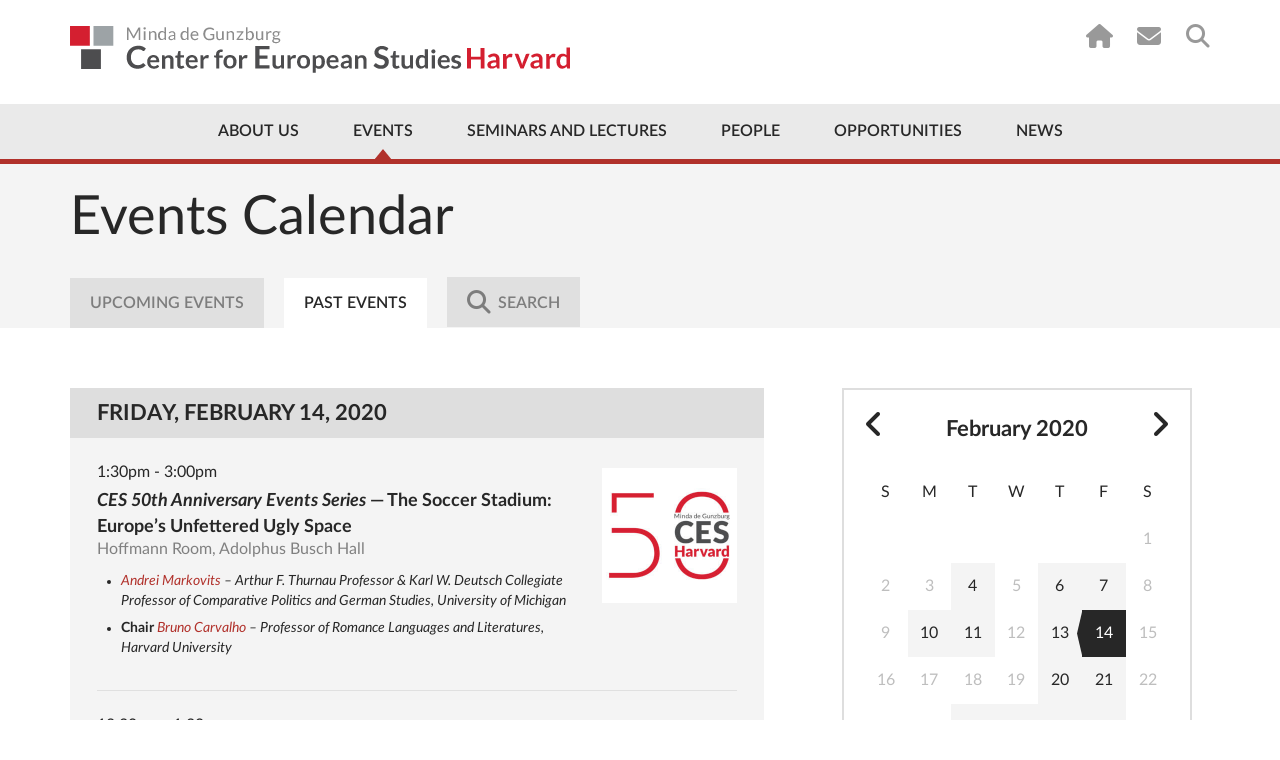

--- FILE ---
content_type: text/html; charset=UTF-8
request_url: https://ces.fas.harvard.edu/events/past?day=2020-02-14
body_size: 15361
content:
<!doctype html>
<html lang="en">
<head>
    <meta charset="utf-8">
    <meta http-equiv="x-ua-compatible" content="ie=edge">
                    
    
                <script type="module">!function(){const e=document.createElement("link").relList;if(!(e&&e.supports&&e.supports("modulepreload"))){for(const e of document.querySelectorAll('link[rel="modulepreload"]'))r(e);new MutationObserver((e=>{for(const o of e)if("childList"===o.type)for(const e of o.addedNodes)if("LINK"===e.tagName&&"modulepreload"===e.rel)r(e);else if(e.querySelectorAll)for(const o of e.querySelectorAll("link[rel=modulepreload]"))r(o)})).observe(document,{childList:!0,subtree:!0})}function r(e){if(e.ep)return;e.ep=!0;const r=function(e){const r={};return e.integrity&&(r.integrity=e.integrity),e.referrerpolicy&&(r.referrerPolicy=e.referrerpolicy),"use-credentials"===e.crossorigin?r.credentials="include":"anonymous"===e.crossorigin?r.credentials="omit":r.credentials="same-origin",r}(e);fetch(e.href,r)}}();</script>
<script type="module" src="https://ces.fas.harvard.edu//dist/main-a22e851a.js" crossorigin onload="e=new CustomEvent(&#039;vite-script-loaded&#039;, {detail:{path: &#039;assets/js/main.js&#039;}});document.dispatchEvent(e);" 0='{"defer":true}'></script>
<link href="https://ces.fas.harvard.edu//dist/jquery-8a87c8f2.js" rel="modulepreload" crossorigin>
<link href="https://ces.fas.harvard.edu//dist/main-19c2f064.css" rel="stylesheet">

    <link rel="dns-prefetch" href="//ajax.googleapis.com">
    <link rel="dns-prefetch" href="//cdnjs.cloudflare.com">
    <link rel="dns-prefetch" href="//csi.gstatic.com">
    <link rel="dns-prefetch" href="//i.ytimg.com">
    <link rel="dns-prefetch" href="//maps.googleapis.com">
    <link rel="dns-prefetch" href="//s.ytimg.com">
    <link rel="dns-prefetch" href="//static.doubleclick.net">
    <link rel="dns-prefetch" href="//www.google.com">
    <link rel="dns-prefetch" href="//www.youtube.com">
    <meta name="viewport" content="width=device-width, initial-scale=1">

        
    <link rel="apple-touch-icon" sizes="57x57" href="/favicons/apple-touch-icon-57x57.png?v=GvvP9kLaK5">
    <link rel="apple-touch-icon" sizes="60x60" href="/favicons/apple-touch-icon-60x60.png?v=GvvP9kLaK5">
    <link rel="apple-touch-icon" sizes="72x72" href="/favicons/apple-touch-icon-72x72.png?v=GvvP9kLaK5">
    <link rel="apple-touch-icon" sizes="76x76" href="/favicons/apple-touch-icon-76x76.png?v=GvvP9kLaK5">
    <link rel="apple-touch-icon" sizes="114x114" href="/favicons/apple-touch-icon-114x114.png?v=GvvP9kLaK5">
    <link rel="apple-touch-icon" sizes="120x120" href="/favicons/apple-touch-icon-120x120.png?v=GvvP9kLaK5">
    <link rel="apple-touch-icon" sizes="144x144" href="/favicons/apple-touch-icon-144x144.png?v=GvvP9kLaK5">
    <link rel="apple-touch-icon" sizes="152x152" href="/favicons/apple-touch-icon-152x152.png?v=GvvP9kLaK5">
    <link rel="apple-touch-icon" sizes="180x180" href="/favicons/apple-touch-icon-180x180.png?v=GvvP9kLaK5">
    <link rel="icon" type="image/png" href="/favicons/favicon-32x32.png?v=GvvP9kLaK5" sizes="32x32">
    <link rel="icon" type="image/png" href="/favicons/favicon-16x16.png?v=GvvP9kLaK5" sizes="16x16">
    <link rel="manifest" href="/favicons/manifest.json?v=GvvP9kLaK5">
    <link rel="mask-icon" href="/favicons/safari-pinned-tab.svg?v=GvvP9kLaK5" color="#d41f30">
    <link rel="shortcut icon" href="/favicons/favicon.ico?v=GvvP9kLaK5">
    <meta name="apple-mobile-web-app-title" content="Center for European Studies">
    <meta name="application-name" content="Center for European Studies">
    <meta name="msapplication-TileColor" content="#ffffff">
    <meta name="msapplication-TileImage" content="/favicons/mstile-144x144.png?v=GvvP9kLaK5">
    <meta name="msapplication-config" content="/favicons/browserconfig.xml?v=GvvP9kLaK5">
    <meta name="theme-color" content="#ffffff">
                
        <title>Past Events | Minda de Gunzburg Center for European Studies</title>
<script deprecated deprecation-notice="Universal Analytics (which is what this script uses) is being [discontinued on July 1st, 2023](https://support.google.com/analytics/answer/11583528). You should use Google gtag.js or Google Tag Manager instead and transition to a new GA4 property.">(function(i,s,o,g,r,a,m){i['GoogleAnalyticsObject']=r;i[r]=i[r]||function(){
(i[r].q=i[r].q||[]).push(arguments)},i[r].l=1*new Date();a=s.createElement(o),
m=s.getElementsByTagName(o)[0];a.async=1;a.src=g;m.parentNode.insertBefore(a,m)
})(window,document,'script','https://www.google-analytics.com/analytics.js','ga');
ga('create', 'UA-41283518-1', 'auto');
ga('require', 'displayfeatures');
ga('require', 'linkid');
ga('require', 'linker');
ga('send', 'pageview');
</script><meta name="keywords" content="European Studies, Harvard University, European politics, European culture, European history, CES research, academic events, European Union studies, cultural studies">
<meta name="description" content="The Minda de Gunzburg Center for European Studies (CES) at Harvard University promotes the study of Europe&#039;s politics, history, culture, and society…">
<meta name="referrer" content="no-referrer-when-downgrade">
<meta name="robots" content="all">
<meta content="151263099808" property="fb:profile_id">
<meta content="en_US" property="og:locale">
<meta content="Minda de Gunzburg Center for European Studies" property="og:site_name">
<meta content="website" property="og:type">
<meta content="https://ces.fas.harvard.edu/events/past" property="og:url">
<meta content="Past Events" property="og:title">
<meta content="The Minda de Gunzburg Center for European Studies (CES) at Harvard University promotes the study of Europe&#039;s politics, history, culture, and society…" property="og:description">
<meta content="https://ces.fas.harvard.edu/uploads/art/_1200x630_fit_center-center_82_none/TV-Signage-Lion.png?mtime=1727813297" property="og:image">
<meta content="1120" property="og:image:width">
<meta content="630" property="og:image:height">
<meta content="Center for European Studies lion, representing the focus on European research and culture at Harvard University." property="og:image:alt">
<meta content="https://www.flickr.com/people/europeatharvard/" property="og:see_also">
<meta content="https://www.youtube.com/CESHarvard" property="og:see_also">
<meta content="https://www.facebook.com/EuropeAtHarvard" property="og:see_also">
<meta content="https://www.instagram.com/europeatharvard/" property="og:see_also">
<meta content="https://twitter.com/EuropeAtHarvard?lang=en" property="og:see_also">
<meta name="twitter:card" content="summary_large_image">
<meta name="twitter:site" content="@EuropeatHarvard">
<meta name="twitter:creator" content="@EuropeatHarvard">
<meta name="twitter:title" content="Past Events | Minda de Gunzburg Center for European Studies">
<meta name="twitter:description" content="The Minda de Gunzburg Center for European Studies (CES) at Harvard University promotes the study of Europe&#039;s politics, history, culture, and society…">
<meta name="twitter:image" content="https://ces.fas.harvard.edu/uploads/art/_800x418_fit_center-center_82_none/TV-Signage-Lion.png?mtime=1727813297">
<meta name="twitter:image:width" content="743">
<meta name="twitter:image:height" content="418">
<meta name="twitter:image:alt" content="Center for European Studies lion, representing the focus on European research and culture at Harvard University.">
<link href="https://ces.fas.harvard.edu/events/past" rel="canonical">
<link href="https://ces.fas.harvard.edu/" rel="home">
<link type="text/plain" href="https://ces.fas.harvard.edu/humans.txt" rel="author"></head>
    <body class="nojs "  id="entry-uid-10670">
            <script type="text/javascript">
            var bodyEl = document.getElementsByTagName('body');
            bodyEl[0].className = bodyEl[0].className.split('nojs').join('jsEnabled');
        </script>
                <!--[if lt IE 9]><p class="browserupgrade">You are using an <strong>outdated</strong> browser. Please <a
            href="http://browsehappy.com/">upgrade your browser</a> to improve your experience.</p><![endif]-->

        
            
                            
                                                                                                                                                                                        

                                    <a href="#main-content" class="top-skip-link">Skip to content</a>
<header class="site-header site-header--has-top-line " id="top">
    <div class="container">
                            <a href="/" class="site-header__logo">
                <img src="/uploads/layout/CES-Logo-Wide.svg" alt="Center for European Studies">
            </a>
                <nav class="utility-nav utility-nav--on-white">
            
<ul class="utility-nav__items">
            <li class="utility-nav__item utility-nav__item--home"><a href="/"><i class="fa fa-home"></i></a></li>
                        <li class="utility-nav__item utility-nav__item--subscribe"><a href="https://lp.constantcontactpages.com/su/iRFVfHf/cessubscribe"><i class="fa fa-envelope"></i></a></li>
                    <li class="utility-nav__item utility-nav__item--search"><a href="https://ces.fas.harvard.edu/search"><i class="fa fa-search"></i></a></li>
    </ul>
        </nav>
    </div>
    <nav class="main-nav main-nav--include-arrow ">
        



<div class="container">
        <ul class="main-nav__items">
                                                                <li class="main-nav__item less first about-us priority-4">
            <a href="https://ces.fas.harvard.edu/about-us" >About Us</a>
                                        <div class="mega-menu about-us">
                    <div class="mega-menu__col mega-menu__col--wide">
                                                                                                                                    <img src="/uploads/page/_242x181_crop_center-center_none/IMG_1041.jpg" srcset="/uploads/page/_242x181_crop_center-center_none/IMG_1041.jpg 1x, /uploads/page/_484x362_crop_center-center_none/IMG_1041.jpg 2x" alt="Brunswig Lion Harvard Minda de Gunzburg Center for European Studies">
                                                <div class="mega-menu__address">
                                                                                        <a href="https://goo.gl/maps/F3zrNQqTcgL2ARu5A" target="_blank">
                                                        Adolphus Busch Hall<br>
                            27 Kirkland Street<br>
                            Cambridge, MA 02138
                            </a>
                        </div>
                    </div>
                    <div class="mega-menu__col mega-menu__col--nav">
                            
    
                
    <ul id="" class="nav ">
                        
    <li class=" has-children first">
        <a  href="https://ces.fas.harvard.edu/about-us/history">History</a>

                    <ul class="nav__level2">
                                                                                
    <li class=" ">
        <a  href="https://ces.fas.harvard.edu/about-us/history/minda-de-gunzburg">Minda de Gunzburg</a>

            </li>

                                                                                
    <li class=" ">
        <a  href="https://ces.fas.harvard.edu/about-us/history/adolphus-busch-hall-ces">Adolphus Busch Hall</a>

            </li>

                                                                                
    <li class=" ">
        <a  href="https://ces.fas.harvard.edu/about-us/history/50th-anniversary-of-the-center-of-european-studies">50 Years of Europe at Harvard</a>

            </li>

                                                                                
    <li class=" ">
        <a  href="https://ces.fas.harvard.edu/opportunities/visiting-scholars-overview/john-f-kennedy-memorial-fellowships-ces-harvard/50th-anniversary-of-the-john-f-kennedy-memorial-fellowship">50th Anniversary of the John F. Kennedy Memorial Fellowship</a>

            </li>

                                                                                
    <li class=" ">
        <a  href="https://ces.fas.harvard.edu/about-us/history/stanley-hoffmann-memorial-page">A Tribute to Stanley Hoffmann</a>

            </li>

                                                                                
    <li class=" ">
        <a  href="https://ces.fas.harvard.edu/about-us/history/guido-goldman-celebration-of-life">Guido Goldman - A Celebration of Life</a>

            </li>

                            </ul>
            </li>

            </ul>

                    </div>
                    <div class="mega-menu__col mega-menu__col--nav">
                            
    
                
    <ul id="" class="nav ">
                        
    <li class=" first">
        <a  href="https://ces.fas.harvard.edu/about-us/history/ces-at-a-glance">CES at a Glance</a>

            </li>

                        
    <li class=" ">
        <a  href="https://ces.fas.harvard.edu/about-us/contact-us">Contact Us</a>

            </li>

                        
    <li class=" ">
        <a  href="https://ces.fas.harvard.edu/about-us/subscribe">Subscribe</a>

            </li>

            </ul>

                    </div>
                </div>
                                                                                                                                                                    </li>
    
                                                                <li class="main-nav__item less active priority-1 events">
            <a href="https://ces.fas.harvard.edu/events" >Events</a>
                                                                <div class="mega-menu events">
                    <div class="mega-menu__col mega-menu__col--wide">
                                                                                                                                                                                                                                                                                                                                            <h3><a href="https://ces.fas.harvard.edu/events" class="dark-link">Upcoming Events</a></h3>
                                                                                                                                        <article class="mega-menu__event">
                                        <a href="https://ces.fas.harvard.edu/events/2026/01/parties-of-the-lower-educated-cleavage-theory-and-the-far-right" class="mega-menu__event__title dark-link">
                                            Parties of the Lower Educated? Cleavage Theory and the&nbsp;Far-Right
                                        </a>
                                        <div class="mega-menu__event__details">
                                                January 30, 2026
                                            <br>
                                            1:30pm - 3:00pm
                                        </div>
                                    </article>
                                                                                                                                                                <article class="mega-menu__event">
                                        <a href="https://ces.fas.harvard.edu/events/2026/02/european-conference-2026" class="mega-menu__event__title dark-link">
                                            Day 1 | European Conference&nbsp;2026
                                        </a>
                                        <div class="mega-menu__event__details">
                                                February 6, 2026
                                            <br>
                                            9:00am - 5:00pm
                                        </div>
                                    </article>
                                                                                                                                        <a href="https://ces.fas.harvard.edu/events" class="button button--red">Full Calendar</a>
                                            </div>
                    <div class="mega-menu__col mega-menu__col--nav">
                            
    
                
    <ul id="" class="nav ">
                        
    <li class=" first">
        <a  href="https://ces.fas.harvard.edu/events" rel="noopener" target="_blank">Calendar</a>

            </li>

                        
    <li class=" has-children ">
        <a  href="https://ces.fas.harvard.edu/events/lectures-seminars" rel="noopener" target="_blank">Event Series</a>

                    <ul class="nav__level2">
                                                                                
    <li class=" ">
        <a  href="https://ces.fas.harvard.edu/seminars-and-lectures/ces-seminars">Seminars</a>

            </li>

                                                                                
    <li class=" ">
        <a  href="https://ces.fas.harvard.edu/seminars-and-lectures/ces-lectures-workshops">Lectures &amp; Workshops</a>

            </li>

                            </ul>
            </li>

                        
    <li class=" ">
        <a  href="https://ces.fas.harvard.edu/events/european-events-in-boston-area" rel="noopener" target="_blank">Community Events</a>

            </li>

                        
    <li class=" ">
        <a  href="https://ces.fas.harvard.edu/events/seminar-requests" rel="noopener" target="_blank">Seminar Requests</a>

            </li>

                        
    <li class=" ">
        <a  href="https://ces.fas.harvard.edu/events/ces-event-videos" rel="noopener" target="_blank">Videos</a>

            </li>

                        
    <li class=" has-children ">
        <a  href="https://ces.fas.harvard.edu/events/art-exhibits" rel="noopener" target="_blank">Art Exhibits</a>

                    <ul class="nav__level2">
                                                                                
    <li class=" ">
        <a  href="https://ces.fas.harvard.edu/events/art-exhibits/past-exhibits" rel="noopener" target="_blank">Past Exhibits</a>

            </li>

                                                                                
    <li class=" ">
        <a  href="https://ces.fas.harvard.edu/galleries/giedrojc-gallery">Jacek E. Giedrojć Gallery</a>

            </li>

                            </ul>
            </li>

            </ul>

                    </div>
                </div>
                                                                                                                                            </li>
    
                                                                <li class="main-nav__item less seminars">
            <a href="https://ces.fas.harvard.edu/seminars-and-lectures" >Seminars and Lectures</a>
                                                                                                                <div class="mega-menu seminars">
                    <div class="mega-menu__col mega-menu__col--nav">
                            
    
                
    <ul id="" class="nav ">
                        
    <li class=" has-children first">
        <a  href="https://ces.fas.harvard.edu/seminars-and-lectures/ces-seminars">Seminars</a>

                    <ul class="nav__level2">
                                                                                
    <li class=" ">
        <a  href="https://ces.fas.harvard.edu/study-groups/democracy-and-its-critics-initiative">Democracy and Its Critics Initiative</a>

            </li>

                                                                                
    <li class=" ">
        <a  href="https://ces.fas.harvard.edu/study-groups/environmental-histories-of-europe-seminar">Environmental Histories of Europe Seminar</a>

            </li>

                                                                                
    <li class=" ">
        <a  href="https://ces.fas.harvard.edu/study-groups/000046-european-economic-policy-forum">European Economic Policy Forum</a>

            </li>

                                                                                
    <li class=" ">
        <a  href="https://ces.fas.harvard.edu/study-groups/european-politics-seminar-ces-harvard">European Politics Seminar</a>

            </li>

                                                                                
    <li class=" ">
        <a  href="https://ces.fas.harvard.edu/study-groups/000042-the-european-union-study-group">European Union Seminar</a>

            </li>

                                                                                
    <li class=" ">
        <a  href="https://ces.fas.harvard.edu/study-groups/harvard-colloquium-for-intellectual-history">Harvard Colloquium for Intellectual History</a>

            </li>

                                                                                
    <li class=" ">
        <a  href="https://ces.fas.harvard.edu/study-groups/history-seminar">History Seminar</a>

            </li>

                                                                                
    <li class=" ">
        <a  href="https://ces.fas.harvard.edu/study-groups/jews-in-modern-europe-seminar">Jews in Modern Europe Seminar</a>

            </li>

                                                                                
    <li class=" ">
        <a  href="https://ces.fas.harvard.edu/study-groups/new-research-on-europe-seminar-ces-harvard">New Research on Europe Seminar</a>

            </li>

                                                                                
    <li class=" ">
        <a  href="https://ces.fas.harvard.edu/study-groups/european-development-in-a-historical-perspective-seminar">Seminar on European Development in a Historical Perspective</a>

            </li>

                                                                                
    <li class=" ">
        <a  href="https://ces.fas.harvard.edu/study-groups/seminar-on-the-state-and-capitalism-since-1800">Seminar on the State and Capitalism Since 1800</a>

            </li>

                            </ul>
            </li>

            </ul>

                    </div>
                    <div class="mega-menu__col mega-menu__col--nav">
                            
    
                
    <ul id="" class="nav ">
                        
    <li class=" has-children first">
        <a  href="https://ces.fas.harvard.edu/seminars-and-lectures/ces-lectures-workshops">Lectures &amp; Workshops</a>

                    <ul class="nav__level2">
                                                                                
    <li class=" ">
        <a  href="https://ces.fas.harvard.edu/study-groups/the-august-zaleski-memorial-lecture-in-modern-polish-history-ces-harvard">August Zaleski Memorial Lecture in Modern Polish History</a>

            </li>

                                                                                
    <li class=" ">
        <a  href="https://ces.fas.harvard.edu/study-groups/graduate-student-initiatives">Graduate Student Initiatives Series</a>

            </li>

                                                                                
    <li class=" ">
        <a  href="https://ces.fas.harvard.edu/study-groups/graduate-student-research-workshop">Graduate Student Research Workshop</a>

            </li>

                                                                                
    <li class=" ">
        <a  href="https://ces.fas.harvard.edu/study-groups/the-guido-goldman-lecture-on-germany">Guido Goldman Lecture on Germany</a>

            </li>

                                                                                
    <li class=" ">
        <a  href="https://ces.fas.harvard.edu/study-groups/questions-of-democracy-and-fascism-lectures">Questions of Fascism and Democracy Lecture Series</a>

            </li>

                                                                                
    <li class=" ">
        <a  href="https://ces.fas.harvard.edu/study-groups/stanley-hoffmann-annual-lecture-on-france-and-the-world-ces-harvard">Stanley Hoffmann Annual Lecture on France and the World</a>

            </li>

                                                                                
    <li class=" ">
        <a  href="https://ces.fas.harvard.edu/study-groups/the-forum-europe-in-a-time-of-war">The Forum: Europe in a Time of War</a>

            </li>

                                                                                
    <li class=" ">
        <a  href="https://ces.fas.harvard.edu/study-groups/thesis-workshop-for-juniors">Thesis Workshop for Juniors</a>

            </li>

                                                                                
    <li class=" ">
        <a  href="https://ces.fas.harvard.edu/study-groups/vaclav-havel-lecture-on-human-rights-civil-society-and-democracy">Václav Havel Lecture on Human Rights, Civil Society, and Democracy</a>

            </li>

                            </ul>
            </li>

            </ul>

                    </div>
                </div>
                                                                                            </li>
    
                                                                <li class="main-nav__item less people priority-1">
            <a href="https://ces.fas.harvard.edu/people" >People</a>
                                                                                        <div class="mega-menu people">
                    <div class="mega-menu__col mega-menu__col--wide">
                                            </div>
                    <div class="mega-menu__col mega-menu__col--nav">
                            
    
                
    <ul id="" class="nav ">
                        
    <li class=" first">
        <a  href="https://ces.fas.harvard.edu/people/resident-faculty">Resident Faculty</a>

            </li>

                        
    <li class=" ">
        <a  href="https://ces.fas.harvard.edu/people/faculty-associates">Faculty Associates</a>

            </li>

                        
    <li class=" ">
        <a  href="https://ces.fas.harvard.edu/people/ces-staff">Directors &amp; Staff</a>

            </li>

                        
    <li class=" ">
        <a  href="https://ces.fas.harvard.edu/people/graduate-student-affiliates">Graduate Student Affiliates</a>

            </li>

                        
    <li class=" ">
        <a  href="https://ces.fas.harvard.edu/people/undergraduate-associates">Undergraduate Associates</a>

            </li>

                        
    <li class=" ">
        <a  href="https://ces.fas.harvard.edu/visiting-scholars-2025-2026">Visiting Scholars 2025-2026</a>

            </li>

            </ul>

                    </div>
                    <div class="mega-menu__col mega-menu__col--nav">
                            
    
                
    <ul id="" class="nav ">
                        
    <li class=" first">
        <a  href="https://ces.fas.harvard.edu/people/seminar-chairs">Seminar Chairs</a>

            </li>

                        
    <li class=" has-children ">
        <a  href="https://ces.fas.harvard.edu/people/fellows-2">Fellows</a>

                    <ul class="nav__level2">
                                                                                
    <li class=" ">
        <a  href="https://ces.fas.harvard.edu/opportunities/visiting-scholars-overview/john-f-kennedy-memorial-fellowships-ces-harvard/kennedy-fellowship-german-scholars/john-f-kennedy-memorial-policy-fellows-2025-2026">John F. Kennedy Memorial Policy Fellows 2025-2026</a>

            </li>

                                                                                
    <li class=" ">
        <a  href="https://ces.fas.harvard.edu/people/fellows-2/senior-fellows">Senior Fellows</a>

            </li>

                            </ul>
            </li>

                        
    <li class=" ">
        <a  href="https://ces.fas.harvard.edu/people/local-affiliates">Local Affiliates</a>

            </li>

                        
    <li class=" ">
        <a  href="https://ces.fas.harvard.edu/people/ces-alumni">Past Associates</a>

            </li>

            </ul>

                    </div>
                </div>
                                                                                                                    </li>
    
                                                                <li class="main-nav__item less opportunities priority-5">
            <a href="https://ces.fas.harvard.edu/opportunities" >Opportunities</a>
                                                                                                                                                                <div class="mega-menu opportunities">
                    <div class="mega-menu__col mega-menu__col--nav">
                            
    
                
    <ul id="" class="nav ">
                        
    <li class=" has-children first">
        <a  href="https://ces.fas.harvard.edu/opportunities/visiting-scholars-overview">Visiting Scholars</a>

                    <ul class="nav__level2">
                                                                                
    <li class=" ">
        <a  href="https://ces.fas.harvard.edu/opportunities/visiting-scholars-overview/visiting-scholars">Visiting Scholars Program</a>

            </li>

                                                                                
    <li class=" ">
        <a  href="https://ces.fas.harvard.edu/opportunities/visiting-scholars-overview/visiting-scholars/ces-fellowships-for-european-scholars">Fellowships for European Scholars</a>

            </li>

                                                                                
    <li class=" ">
        <a  href="https://ces.fas.harvard.edu/visiting-scholars-2025-2026">Visiting Scholars 2025-2026</a>

            </li>

                                                                                
    <li class=" ">
        <a  href="https://ces.fas.harvard.edu/opportunities/visiting-scholars-overview/visiting-scholars/visiting-scholars-program-how-to-apply">How To Apply</a>

            </li>

                            </ul>
            </li>

                        
    <li class=" has-children ">
        <a  href="https://ces.fas.harvard.edu/opportunities/graduate-students">Graduate Students</a>

                    <ul class="nav__level2">
                                                                                
    <li class=" ">
        <a  href="https://ces.fas.harvard.edu/opportunities/graduate-students/fellowships-graduate-students">Dissertation Fellowships</a>

            </li>

                                                                                
    <li class=" ">
        <a  href="https://ces.fas.harvard.edu/opportunities/graduate-students/graduate-student-affiliation">Graduate Student Affiliation</a>

            </li>

                                                                                
    <li class=" ">
        <a  href="https://ces.fas.harvard.edu/study-groups/graduate-student-initiatives">Graduate Student Initiatives Series</a>

            </li>

                                                                                
    <li class=" ">
        <a  href="https://ces.fas.harvard.edu/opportunities/graduate-students/dissertation-workshops">Graduate Student Research Workshop</a>

            </li>

                            </ul>
            </li>

            </ul>

                    </div>
                    <div class="mega-menu__col mega-menu__col--nav">
                            
    
                
    <ul id="" class="nav ">
                        
    <li class=" has-children first">
        <a  href="https://ces.fas.harvard.edu/opportunities/undergraduates">Undergraduate Students</a>

                    <ul class="nav__level2">
                                                                                
    <li class=" ">
        <a  href="https://ces.fas.harvard.edu/opportunities/undergraduates/secondary-field-in-european-history-politics-and-societies-ehps">Secondary Field in European History, Politics, and Societies</a>

            </li>

                                                                                
    <li class=" ">
        <a  href="https://ces.fas.harvard.edu/opportunities/undergraduates/wintersession-workshop-on-global-citizenship-and-democracy">Wintersession Workshop on Global Citizenship and Democracy</a>

            </li>

                                                                                
    <li class=" ">
        <a  href="https://ces.fas.harvard.edu/opportunities/undergraduates/grants">Summer Grants</a>

            </li>

                                                                                
    <li class=" ">
        <a  href="https://ces.fas.harvard.edu/opportunities/undergraduates/junior-thesis-workshop">Thesis Workshop for Juniors</a>

            </li>

                                                                                
    <li class=" ">
        <a  href="https://ces.fas.harvard.edu/opportunities/undergraduates/research-assistantships" rel="noopener" target="_blank">Research Assistantships</a>

            </li>

                            </ul>
            </li>

                        
    <li class=" has-children ">
        <a  href="https://ces.fas.harvard.edu/opportunities/faculty-associates">Local Europe Experts</a>

                    <ul class="nav__level2">
                                                                                
    <li class=" ">
        <a  href="https://ces.fas.harvard.edu/opportunities/faculty-associates/affiliation">Local Affiliation</a>

            </li>

                            </ul>
            </li>

                        
    <li class=" ">
        <a  href="https://ces.fas.harvard.edu/opportunities/open-forum-series">Open Forum Series</a>

            </li>

            </ul>

                    </div>
                </div>
                                            </li>
    
                                            <li class="main-nav__item less ">
            <a href="https://ces.fas.harvard.edu/news-announcements" >News</a>
                                                                                                                                                                                </li>
    
                <li class="main-nav__item more">
            <a href="#" class="main-nav__toggle-mobile-menu">
                <span class="main-nav__more-label">
                    More
                </span>
                <span class="main-nav__hamburger">
                    <span></span><span></span><span></span><span></span>
                </span>
            </a>
        </li>
    </ul>
</div>
    </nav>
    <div class="mobile-nav-container">
        <nav class="mobile-nav">
                
    
                
    <ul id="" class="nav ">
                        
    <li class=" has-children first">
        <a  class="about-us priority-4" href="https://ces.fas.harvard.edu/about-us">About Us</a>

                    <ul class="nav__level2">
                                                                                                                            
    <li class=" has-children ">
        <a  href="https://ces.fas.harvard.edu/about-us/history">History</a>

                    <ul class="nav__level3">
                                                                                
    <li class=" ">
        <a  href="https://ces.fas.harvard.edu/about-us/history/minda-de-gunzburg" rel="noopener" target="_blank">Minda de Gunzburg</a>

            </li>

                                                                                
    <li class=" ">
        <a  href="https://ces.fas.harvard.edu/about-us/history/adolphus-busch-hall-ces" rel="noopener" target="_blank">Adolphus Busch Hall</a>

            </li>

                                                                                
    <li class=" ">
        <a  href="https://ces.fas.harvard.edu/about-us/history/50th-anniversary-of-the-center-of-european-studies" rel="noopener" target="_blank">Celebrating 50 Years of Europe at Harvard</a>

            </li>

                                                                                
    <li class=" ">
        <a  href="https://ces.fas.harvard.edu/opportunities/visiting-scholars-overview/john-f-kennedy-memorial-fellowships-ces-harvard/50th-anniversary-of-the-john-f-kennedy-memorial-fellowship" rel="noopener" target="_blank">50th Anniversary of the John F. Kennedy Memorial Fellowship</a>

            </li>

                                                                                
    <li class=" ">
        <a  href="https://ces.fas.harvard.edu/about-us/history/stanley-hoffmann-memorial-page" rel="noopener" target="_blank">A Tribute to Stanley Hoffmann</a>

            </li>

                                                                                
    <li class=" ">
        <a  href="https://ces.fas.harvard.edu/about-us/history/guido-goldman-celebration-of-life">Guido Goldman - A Celebration of Life</a>

            </li>

                            </ul>
            </li>

                                                                                                                            
    <li class=" ">
        <a  href="https://ces.fas.harvard.edu/about-us/history/ces-at-a-glance">CES at a Glance</a>

            </li>

                                                                                                                            
    <li class=" ">
        <a  href="https://ces.fas.harvard.edu/about-us/contact-us" rel="noopener" target="_blank">Contact Us</a>

            </li>

                            </ul>
            </li>

                        
    <li class=" has-children ">
        <a  class="priority-1 events" href="https://ces.fas.harvard.edu/events">Events</a>

                    <ul class="nav__level2">
                                                                                                                            
    <li class=" ">
        <a  href="https://ces.fas.harvard.edu/events" rel="noopener" target="_blank">Calendar</a>

            </li>

                                                                                                                            
    <li class=" ">
        <a  href="https://ces.fas.harvard.edu/events/european-events-in-boston-area" rel="noopener" target="_blank">Community Events</a>

            </li>

                                                                                                                            
    <li class=" has-children ">
        <a  href="https://ces.fas.harvard.edu/events/lectures-seminars" rel="noopener" target="_blank">Event Series</a>

                    <ul class="nav__level3">
                                                                                
    <li class=" ">
        <a  href="https://ces.fas.harvard.edu/seminars-and-lectures/ces-seminars">Seminars</a>

            </li>

                                                                                
    <li class=" ">
        <a  href="https://ces.fas.harvard.edu/seminars-and-lectures/ces-lectures-workshops">Lectures &amp; Workshops</a>

            </li>

                                                                                
    <li class=" ">
        <a  href="https://ces.fas.harvard.edu/events/lectures-seminars/conferences" rel="noopener" target="_blank">Conferences</a>

            </li>

                            </ul>
            </li>

                                                                                                                            
    <li class=" ">
        <a  href="https://ces.fas.harvard.edu/events/seminar-requests-login-required" rel="noopener" target="_blank">Seminar Requests</a>

            </li>

                                                                                                                            
    <li class=" ">
        <a  href="https://ces.fas.harvard.edu/events/ces-event-videos" rel="noopener" target="_blank">Videos</a>

            </li>

                                                                                                                            
    <li class=" has-children ">
        <a  href="https://ces.fas.harvard.edu/events/art-exhibits">Art Exhibits</a>

                    <ul class="nav__level3">
                                                                                
    <li class=" ">
        <a  href="https://ces.fas.harvard.edu/events/art-exhibits/past-exhibits" rel="noopener" target="_blank">Past Exhibits</a>

            </li>

                                                                                
    <li class=" ">
        <a  href="https://ces.fas.harvard.edu/galleries/giedrojc-gallery" rel="noopener" target="_blank">Jacek E. Giedrojć Gallery</a>

            </li>

                            </ul>
            </li>

                            </ul>
            </li>

                        
    <li class=" has-children ">
        <a  class="seminars" href="https://ces.fas.harvard.edu/seminars-and-lectures">Seminars and Lectures</a>

                    <ul class="nav__level2">
                                                                                                                            
    <li class=" ">
        <a  href="https://ces.fas.harvard.edu/seminars-and-lectures/ces-seminars">Seminars</a>

            </li>

                                                                                                                            
    <li class=" ">
        <a  href="https://ces.fas.harvard.edu/seminars-and-lectures/ces-lectures-workshops">Lectures &amp; Workshops</a>

            </li>

                            </ul>
            </li>

                        
    <li class=" has-children ">
        <a  class="people priority-1" href="https://ces.fas.harvard.edu/people">People</a>

                    <ul class="nav__level2">
                                                                                                                            
    <li class=" ">
        <a  href="https://ces.fas.harvard.edu/people/resident-faculty" rel="noopener" target="_blank">Resident Faculty</a>

            </li>

                                                                                                                            
    <li class=" ">
        <a  href="https://ces.fas.harvard.edu/people/faculty-associates" rel="noopener" target="_blank">Faculty Associates</a>

            </li>

                                                                                                                            
    <li class=" ">
        <a  href="https://ces.fas.harvard.edu/people/ces-staff" rel="noopener" target="_blank">Directors &amp; Staff</a>

            </li>

                                                                                                                            
    <li class=" ">
        <a  href="https://ces.fas.harvard.edu/people/graduate-student-affiliates" rel="noopener" target="_blank">Graduate Student Affiliates</a>

            </li>

                                                                                                                            
    <li class=" ">
        <a  href="https://ces.fas.harvard.edu/people/undergraduate-associates">Undergraduate Associates</a>

            </li>

                                                                                                                            
    <li class=" ">
        <a  href="https://ces.fas.harvard.edu/visiting-scholars-2025-2026">Visiting Scholars 2025-2026</a>

            </li>

                                                                                                                            
    <li class=" ">
        <a  href="https://ces.fas.harvard.edu/people/seminar-chairs" rel="noopener" target="_blank">Seminar Chairs</a>

            </li>

                                                                                                                            
    <li class=" has-children ">
        <a  href="https://ces.fas.harvard.edu/people/fellows-2" rel="noopener" target="_blank">Fellows</a>

                    <ul class="nav__level3">
                                                                                
    <li class=" ">
        <a  href="https://ces.fas.harvard.edu/opportunities/visiting-scholars-overview/john-f-kennedy-memorial-fellowships-ces-harvard/kennedy-fellowship-german-scholars/john-f-kennedy-memorial-policy-fellows-2025-2026">John F. Kennedy Memorial Policy Fellows 2025-2026</a>

            </li>

                                                                                
    <li class=" ">
        <a  href="https://ces.fas.harvard.edu/people/fellows-2/senior-fellows" rel="noopener" target="_blank">Senior Fellows</a>

            </li>

                            </ul>
            </li>

                                                                                                                            
    <li class=" ">
        <a  href="https://ces.fas.harvard.edu/people/local-affiliates" rel="noopener" target="_blank">Local Affiliates</a>

            </li>

                                                                                                                            
    <li class=" has-children ">
        <a  href="https://ces.fas.harvard.edu/people/ces-alumni" rel="noopener" target="_blank">Past Associates</a>

                    <ul class="nav__level3">
                                                                                
    <li class=" ">
        <a  href="https://ces.fas.harvard.edu/people/ces-alumni/past-faculty" rel="noopener" target="_blank">Resident Faculty</a>

            </li>

                                                                                
    <li class=" ">
        <a  href="https://ces.fas.harvard.edu/people/ces-alumni/past-directors" rel="noopener" target="_blank">Directors</a>

            </li>

                                                                                
    <li class=" ">
        <a  href="https://ces.fas.harvard.edu/people/ces-alumni/past-graduate-student-affiliates" rel="noopener" target="_blank">Graduate Student Affiliates (2013-2025)</a>

            </li>

                                                                                
    <li class=" ">
        <a  href="https://ces.fas.harvard.edu/people/ces-alumni/visiting-scholars-2009-2022" rel="noopener" target="_blank">Visiting Scholars (2009-2025)</a>

            </li>

                                                                                
    <li class=" ">
        <a  href="https://ces.fas.harvard.edu/people/ces-alumni/john-f-kennedy-memorial-fellows-directory" rel="noopener" target="_blank">John F. Kennedy Memorial Fellows (1967-2025)</a>

            </li>

                                                                                
    <li class=" ">
        <a  href="https://ces.fas.harvard.edu/people/ces-alumni/past-policy-fellows" rel="noopener" target="_blank">John F. Memorial Policy Fellows (1968-2025)</a>

            </li>

                                                                                
    <li class=" ">
        <a  href="https://ces.fas.harvard.edu/people/ces-alumni/past-policy-fellows/past-ces-policy-fellows" rel="noopener" target="_blank">CES Policy Fellows (1968-2025)</a>

            </li>

                            </ul>
            </li>

                            </ul>
            </li>

                        
    <li class=" has-children ">
        <a  class="opportunities priority-5" href="https://ces.fas.harvard.edu/opportunities">Opportunities</a>

                    <ul class="nav__level2">
                                                                                                                            
    <li class=" has-children ">
        <a  href="https://ces.fas.harvard.edu/opportunities/visiting-scholars-overview" rel="noopener" target="_blank">Visiting Scholars</a>

                    <ul class="nav__level3">
                                                                                
    <li class=" has-children ">
        <a  href="https://ces.fas.harvard.edu/opportunities/visiting-scholars-overview/visiting-scholars" rel="noopener" target="_blank">Visiting Scholars Program</a>

                    <ul class="nav__level3">
                                                                                
    <li class=" ">
        <a  href="https://ces.fas.harvard.edu/opportunities/visiting-scholars-overview/visiting-scholars/ces-fellowships-for-european-scholars">Fellowships for European Scholars</a>

            </li>

                                                                                
    <li class=" ">
        <a  href="https://ces.fas.harvard.edu/opportunities/visiting-scholars-overview/visiting-scholars/visiting-scholars-program-how-to-apply" rel="noopener" target="_blank">How To Apply</a>

            </li>

                                                                                
    <li class=" ">
        <a  href="https://ces.fas.harvard.edu/visiting-scholars-2025-2026">Visiting Scholars 2025-2026</a>

            </li>

                                                                                
    <li class=" ">
        <a  href="https://ces.fas.harvard.edu/opportunities/visiting-scholars-overview/visiting-scholars/resources-for-accepted-scholars" rel="noopener" target="_blank">Resources for Accepted Scholars</a>

            </li>

                            </ul>
            </li>

                            </ul>
            </li>

                                                                                                                            
    <li class=" has-children ">
        <a  href="https://ces.fas.harvard.edu/opportunities/graduate-students">Graduate</a>

                    <ul class="nav__level3">
                                                                                
    <li class=" has-children ">
        <a  href="https://ces.fas.harvard.edu/opportunities/graduate-students/fellowships-graduate-students">Fellowships for Graduate Students</a>

                    <ul class="nav__level3">
                                                                                
    <li class=" ">
        <a  href="https://ces.fas.harvard.edu/opportunities/graduate-students/fellowships-graduate-students/graduate-research-fellowships" rel="noopener" target="_blank">Krupp Foundation Dissertation Research Fellowships</a>

            </li>

                                                                                
    <li class=" ">
        <a  href="https://ces.fas.harvard.edu/opportunities/graduate-students/fellowships/graduate-research-fellowships/2025-krupp-foundation-dissertation-research-fellowship-recipients-2">2025 Krupp Foundation Dissertation Research Fellowship Recipients</a>

            </li>

                                                                                
    <li class=" ">
        <a  href="https://ces.fas.harvard.edu/opportunities/graduate-students/fellowships-graduate-students/dissertation-completion-fellowships" rel="noopener" target="_blank">Dissertation Completion Fellowships</a>

            </li>

                                                                                
    <li class=" ">
        <a  href="https://ces.fas.harvard.edu/opportunities/graduate-students/fellowships/dissertation-completion-fellowships/2025-dissertation-completion-fellowships">2025 Dissertation Completion Fellowship Recipients</a>

            </li>

                                                                                
    <li class=" ">
        <a  href="https://ces.fas.harvard.edu/opportunities/graduate-students/fellowships-graduate-students/konrad-adenauer-fellowships" rel="noopener" target="_blank">Konrad Adenauer Fellowship - For Graduate Students</a>

            </li>

                            </ul>
            </li>

                                                                                
    <li class=" ">
        <a  href="https://ces.fas.harvard.edu/opportunities/graduate-students/dissertation-workshops">Graduate Student Research Workshop</a>

            </li>

                                                                                
    <li class=" ">
        <a  href="https://ces.fas.harvard.edu/opportunities/graduate-students/graduate-student-affiliation">Graduate Student Affiliation</a>

            </li>

                            </ul>
            </li>

                                                                                                                            
    <li class=" has-children ">
        <a  href="https://ces.fas.harvard.edu/opportunities/undergraduates">Undergraduate</a>

                    <ul class="nav__level3">
                                                                                
    <li class=" ">
        <a  href="https://ces.fas.harvard.edu/opportunities/undergraduates/secondary-field-in-european-history-politics-and-societies-ehps">Secondary Field in European History, Politics, and Societies</a>

            </li>

                                                                                
    <li class=" ">
        <a  href="https://ces.fas.harvard.edu/opportunities/undergraduates/wintersession-workshop-on-global-citizenship-and-democracy">Wintersession Workshop on Global Citizenship and Democracy</a>

            </li>

                                                                                
    <li class=" has-children ">
        <a  href="https://ces.fas.harvard.edu/opportunities/undergraduates/grants">Summer Grants</a>

                    <ul class="nav__level3">
                                                                                
    <li class=" ">
        <a  href="https://ces.fas.harvard.edu/opportunities/undergraduates/grants/senior-thesis-grant" rel="noopener" target="_blank">Senior Thesis Grants</a>

            </li>

                                                                                
    <li class=" ">
        <a  href="https://ces.fas.harvard.edu/opportunities/undergraduates/grants/senior-thesis-grant/2025-senior-thesis-grant-recipients">2025 Senior Thesis Grant Recipients</a>

            </li>

                                                                                
    <li class=" ">
        <a  href="https://ces.fas.harvard.edu/opportunities/undergraduates/grants/internships" rel="noopener" target="_blank">Summer Internship Grants</a>

            </li>

                                                                                
    <li class=" ">
        <a  href="https://ces.fas.harvard.edu/opportunities/undergraduates/grants/internships/2025-internship-grant-recipients">2025 Internship Grant Recipients</a>

            </li>

                                                                                
    <li class=" ">
        <a  href="https://ces.fas.harvard.edu/opportunities/undergraduates/grants/stanley-h-hoffmann-undergraduate-travel-and-research-fund" rel="noopener" target="_blank">Stanley H. Hoffmann Undergraduate Travel and Research Fund</a>

            </li>

                                                                                
    <li class=" ">
        <a  href="https://ces.fas.harvard.edu/opportunities/undergraduates/grants/rcc-grant-for-undergraduate-internships-and-research-in-spain" rel="noopener" target="_blank">RCC Grant for Undergraduate Internships and Research in Spain</a>

            </li>

                                                                                
    <li class=" ">
        <a  href="https://ces.fas.harvard.edu/opportunities/undergraduates/grants/konrad-adenauer-fellowships-1" rel="noopener" target="_blank">Konrad Adenauer Fellowship - For Graduating Seniors</a>

            </li>

                            </ul>
            </li>

                                                                                
    <li class=" ">
        <a  href="https://ces.fas.harvard.edu/opportunities/undergraduates/junior-thesis-workshop">Thesis Workshop for Juniors</a>

            </li>

                                                                                
    <li class=" ">
        <a  href="https://ces.fas.harvard.edu/opportunities/undergraduates/research-assistantships" rel="noopener" target="_blank">Research Assistantships</a>

            </li>

                            </ul>
            </li>

                                                                                                                            
    <li class=" has-children ">
        <a  href="https://ces.fas.harvard.edu/opportunities/faculty-associates">Local Europe Experts</a>

                    <ul class="nav__level3">
                                                                                
    <li class=" ">
        <a  href="https://ces.fas.harvard.edu/opportunities/faculty-associates/affiliation">Local Affiliation</a>

            </li>

                            </ul>
            </li>

                                                                                                                            
    <li class=" has-children ">
        <a  href="https://ces.fas.harvard.edu/opportunities/open-forum-series" rel="noopener" target="_blank">Open Forum Series</a>

                    <ul class="nav__level3">
                                                                                
    <li class=" has-children ">
        <a  href="https://ces.fas.harvard.edu/opportunities/open-forum-series/working-paper-archives">Working Papers - Archives</a>

                    <ul class="nav__level3">
                                                                                
    <li class=" ">
        <a  href="https://ces.fas.harvard.edu/opportunities/open-forum-series/working-paper-archives/classic-working-papers-archive">Classic Working Papers - Archive</a>

            </li>

                                                                                
    <li class=" ">
        <a  href="https://ces.fas.harvard.edu/opportunities/open-forum-series/working-paper-archives/the-program-on-central-eastern-europe-archive">The Program on Central &amp; Eastern Europe - Archive</a>

            </li>

                                                                                
    <li class=" ">
        <a  href="https://ces.fas.harvard.edu/opportunities/open-forum-series/working-paper-archives/program-study-germany-europe-archive">The Program for the Study of Germany and Europe - Archive</a>

            </li>

                            </ul>
            </li>

                            </ul>
            </li>

                            </ul>
            </li>

                        
    <li class=" has-children ">
        <a  href="https://ces.fas.harvard.edu/news-announcements">News</a>

                    <ul class="nav__level2">
                                                                                                                            
    <li class=" ">
        <a  href="https://ces.fas.harvard.edu/news-announcements/for-the-media">For the Media</a>

            </li>

                            </ul>
            </li>

            </ul>

                    </nav>
    </div>
                        <hr class="sub-header-line">
                                    <div class="section-bar">
            <div class="container">
                <span class="section-bar__title">
                    
                </span>
                <span class="section-bar__buttons">
                                        <a href="#" class="section-bar__button section-bar__search mobile-quick-search-toggle">
                        <i class="fa fa-search"></i>
                    </a>
                                        <a href="#" class="section-bar__button section-bar__toggle-section-menu">
                        <i class="fa fa-angle-down"></i>
                    </a>
                </span>
            </div>
        </div>
                    <div class="mobile-quick-search">
            <div class="mobile-quick-search__inner no-mobile-padding">
                
<form method="get" action="" class="form events-quick-search quick-search form--medium-fields">
<input type="hidden" name="doSearch" value="yes">
    <div class="mobile-padded">
        <div class="form__text-input-with-submit">
            <input class="form__text-input" name="keyword" type="text" value="" placeholder="Find events">
            <button type="submit" class="form__integrated-submit-button">
                <i class="fa fa-angle-right"></i>
            </button>
        </div>
        <div class="events-quick-search__filter-buttons">
            <div class="events-quick-search__filter">
                <span class="events-quick-search__filter__inner">
                    <button type="button" class="form__button form__button--mobile-filter button--full-width button button--dark">
                        Filter <i class="form__button--mobile-filter__icon fa fa--on-right fa-angle-down"></i>
                    </button>
                </span>
            </div>
            <div class="events-quick-search__include-past">
                <div class="styled-checkbox-wrapper"><input type="checkbox" name="past" value="yes"  id="mobileSearch_past_yes" class="form__checkbox"><span class="form__styled-checkbox form__styled-checkbox--gray hidden" tabindex="0" role="checkbox" id="form__styled-checkbox--mobileSearch_past_yes"></span><label class="form__styled-checkbox-label" for="mobileSearch_past_yes">Include past <span class='media-medium-up-only'>events</span></label></div>
            </div>
        </div>
    </div>
    <div class="clearfix"></div>
    <div class="events-quick-search__filters events-filters">
        <a href="#" class="events-quick-search__filters__close">
            <img src="/img/layout/icon-x-white.svg" alt="Close">
        </a>
                                <div class="events-quick-search__filters__section events-quick-search__filters__section--eventTypes ">
            <h3 data-id="eventTypes">Event Types <i class="fa fa-angle-down hidden"></i></h3>
                            <ul class="events-quick-search__filters__section__list events-quick-search__filters__section__list--eventTypes">
                                            <li>
                            <div class="styled-checkbox-wrapper"><input type="checkbox" name="eventType[]" value="160452"  id="mobileSearch_eventType_160452" class="form__checkbox"><span class="form__styled-checkbox form__styled-checkbox--white hidden" tabindex="0" role="checkbox" id="form__styled-checkbox--mobileSearch_eventType_160452"></span><label class="form__styled-checkbox-label" for="mobileSearch_eventType_160452">Seminars</label></div>
                        </li>
                                            <li>
                            <div class="styled-checkbox-wrapper"><input type="checkbox" name="eventType[]" value="159000"  id="mobileSearch_eventType_159000" class="form__checkbox"><span class="form__styled-checkbox form__styled-checkbox--white hidden" tabindex="0" role="checkbox" id="form__styled-checkbox--mobileSearch_eventType_159000"></span><label class="form__styled-checkbox-label" for="mobileSearch_eventType_159000">Annual Lectures</label></div>
                        </li>
                                    </ul>
                    </div>
                                 <div class="events-quick-search__filters__section events-quick-search__filters__section--topics ">
            <h3 data-id="topics">Current Topics <i class="fa fa-angle-down hidden"></i></h3>
                    </div>
                                <div class="events-quick-search__filters__section events-quick-search__filters__section--recordings ">
            <h3 data-id="recordings">Recordings <i class="fa fa-angle-down hidden"></i></h3>
            <ul class="events-quick-search__filters__section__list events-quick-search__filters__section__list--recordings">
                <li>
                    <div class="styled-checkbox-wrapper"><input type="checkbox" name="hasVideo" value="yes"  id="mobileSearch_hasVideo_yes" class="form__checkbox"><span class="form__styled-checkbox form__styled-checkbox--white hidden" tabindex="0" role="checkbox" id="form__styled-checkbox--mobileSearch_hasVideo_yes"></span><label class="form__styled-checkbox-label" for="mobileSearch_hasVideo_yes">Has Video Recording</label></div>
                </li>
                <li>
                    <div class="styled-checkbox-wrapper"><input type="checkbox" name="hasAudio" value="yes"  id="mobileSearch_hasAudio_yes" class="form__checkbox"><span class="form__styled-checkbox form__styled-checkbox--white hidden" tabindex="0" role="checkbox" id="form__styled-checkbox--mobileSearch_hasAudio_yes"></span><label class="form__styled-checkbox-label" for="mobileSearch_hasAudio_yes">Has Audio Recording</label></div>
                </li>
            </ul>
        </div>
        <button type="submit" class="button button--full-width button--red">Search</button>
    </div>
</form>
            </div>
        </div>
    </header>
        
        <div class="content-wrapper">
        <div class="content content--events-calendar">
                                
<header class="large-tabs">
    <div class="container">
                <h1>Events Calendar</h1>
        <ul class="large-tabs__tabs">
            <li class="large-tabs__tab ">
                <a href="/events">Upcoming <span class="media-medium-up-only">Events</span></a>
            </li>
            <li class="large-tabs__tab active">
                <a href="/events/past">Past <span class="media-medium-up-only">Events</span></a>
            </li>
            <li class="large-tabs__tab search ">
                <a href="/events/search"><i class="fa fa-search"></i> Search</a>
            </li>
        </ul>
    </div>
</header>
        <section class="events">
            <div class="container">
                <div class="events__left-col">

                                                                                                                                                    
                    
                                        
                                                                    
                                                                                                                                                                                                                                                                                                                                                                                                                                                                                                                                                                                                                                                    



                                                                                                                                                                                    
<div class="events__days">

                                <div class="events__day events__day--2020-02-14" data-dayDate="2020-02-14">
            <h3 class="events__day__title light-on-dark">
                                                                                                                Friday, February 14, 2020
            </h3>
            <div class="events__day__inner">

                                                                                                                                                                                                                                                                                                                                                                                                                                                                                                                                                                                                                                                                                                                                                                                                                                                                                                                        
                                
                                                                    
                                                                                                                            <div class="event-row-wrapper  ">
        

<div class="event-row">
    

 <a href="https://ces.fas.harvard.edu/events/2020/02/soccer-racism-europe"><img src="https://ces.fas.harvard.edu/uploads/events/thumbnail/_270x270_crop_center-center_75_none/50th-Logo-Thumbnail.jpg" srcset="https://ces.fas.harvard.edu/uploads/events/thumbnail/_270x270_crop_center-center_75_none/50th-Logo-Thumbnail.jpg 1x, https://ces.fas.harvard.edu/uploads/events/thumbnail/_540x540_crop_center-center_75_none/50th-Logo-Thumbnail.jpg 2x" alt="The Soccer Stadium: Europe’s Unfettered Ugly Space"  class="event-row__image" ></a>            <div class="event-row__time">
            1:30pm - 3:00pm
        </div>
                        <a href="https://ces.fas.harvard.edu/events/2020/02/soccer-racism-europe" class="event-row__title dark-link">
            <span class="event-row__title__headline">CES 50th Anniversary Events Series</span>&nbsp;&mdash;        The Soccer Stadium: Europe’s Unfettered Ugly Space
            </a>
                                                            <div class="event-row__location -below">
            Hoffmann Room, Adolphus Busch Hall
        </div>
                                <ul class="event-row__people events-speakers-list">
                                                                                                                                                                                                        <li>                                                                                                        <a href="https://lsa.umich.edu/polisci/people/faculty/andymark.html">Andrei Markovits</a>
                                            &ndash;                Arthur F. Thurnau Professor &amp; Karl W. Deutsch Collegiate Professor of Comparative Politics and German Studies, University of Michigan
                                            </li>
    
                                                                                                                                                                                                                                                                                                                                                                                                                        <li><strong class="role">Chair</strong>                                                                                                        <a href="https://rll.fas.harvard.edu/people/bruno-carvalho">Bruno Carvalho</a>
                                            &ndash;                Professor of Romance Languages and Literatures, Harvard University
                                            </li>
    
                                        </ul>
                </div>
            </div>

                                                        
                                                                                                                            <div class="event-row-wrapper  ">
        

<div class="event-row">
    

 <a href="https://ces.fas.harvard.edu/events/2020/02/friday-lunch-84"><img src="https://ces.fas.harvard.edu/uploads/events/thumbnail/_270x270_crop_center-center_75_none/teryaki-chicken-breast.jpg" srcset="https://ces.fas.harvard.edu/uploads/events/thumbnail/_270x270_crop_center-center_75_none/teryaki-chicken-breast.jpg 1x, https://ces.fas.harvard.edu/uploads/events/thumbnail/_540x540_crop_center-center_75_none/teryaki-chicken-breast.jpg 2x" alt="CES Friday Lunch"  class="event-row__image" ></a>            <div class="event-row__time">
            12:30pm - 1:30pm
        </div>
                        <a href="https://ces.fas.harvard.edu/events/2020/02/friday-lunch-84" class="event-row__title dark-link">
                    CES Friday Lunch
            </a>
                                                            <div class="event-row__location -below">
            Goldman Room / Atrium, Busch Hall
        </div>
                                </div>
            </div>

                                                        
                                                                                                                            <div class="event-row-wrapper  ">
        

<div class="event-row">
    

 <a href="https://ces.fas.harvard.edu/events/2020/02/new-research-on-europe-schaufelbuehl"><img src="https://ces.fas.harvard.edu/uploads/events/thumbnail/_270x270_crop_center-center_75_none/Janick-Marina-Schaufelbuehl.jpg" srcset="https://ces.fas.harvard.edu/uploads/events/thumbnail/_270x270_crop_center-center_75_none/Janick-Marina-Schaufelbuehl.jpg 1x, https://ces.fas.harvard.edu/uploads/events/thumbnail/_540x540_crop_center-center_75_none/Janick-Marina-Schaufelbuehl.jpg 2x" alt="Helping to Strengthen a Future Competitor? Business Support for the Reconstruction and Unification of Europe (1947–1957)"  class="event-row__image" ></a>            <div class="event-row__time">
            11:00am - 12:30pm
        </div>
                        <a href="https://ces.fas.harvard.edu/events/2020/02/new-research-on-europe-schaufelbuehl" class="event-row__title dark-link">
            <span class="event-row__title__headline">New Research on Europe Seminar</span>&nbsp;&mdash;        Helping to Strengthen a Future Competitor? Business Support for the Reconstruction and Unification of Europe (1947–1957)
            </a>
                                                            <div class="event-row__location -below">
            Hoffmann Room, Adolphus Busch Hall
        </div>
                                <ul class="event-row__people events-speakers-list">
                                                                                                                                                                                                        <li>                                                                                                        <a href="https://ces.fas.harvard.edu/people/janick-schaufelbuehl">Janick Marina Schaufelbuehl</a>
                                            &ndash;                Associate Professor of International History, University of Lausanne; Visiting Scholar 2019-2020, CES, Harvard University
                                            </li>
    
                                                                                                                                                                                                                                                                                                                                                                                                                        <li><strong class="role">Chair</strong>                                                                                                        <a href="https://ces.fas.harvard.edu/people/000201-arthur-goldhammer">Arthur Goldhammer</a>
                                            &ndash;                Writer &amp; Translator; Local Affiliate &amp; Seminar Chair, Minda de Gunzburg Center for European Studies (CES), Harvard University
                                            </li>
    
                                        </ul>
                </div>
            </div>

                                    
            </div>
        </div>
                                    <div class="events__day events__day--2020-02-13" data-dayDate="2020-02-13">
            <h3 class="events__day__title light-on-dark">
                                                                                                                Thursday, February 13, 2020
            </h3>
            <div class="events__day__inner">

                                                                                                                                                                                                                                                                                                                                                                                                                                                                                                                                                                                                                                                                                                                                                                        
                                
                                                                    
                                                                                                                            <div class="event-row-wrapper  ">
        

<div class="event-row">
    

 <a href="https://ces.fas.harvard.edu/events/2020/02/harvard-pawel-machewicz"><img src="https://ces.fas.harvard.edu/uploads/events/thumbnail/_270x270_crop_center-center_75_none/50th-Logo-Thumbnail.jpg" srcset="https://ces.fas.harvard.edu/uploads/events/thumbnail/_270x270_crop_center-center_75_none/50th-Logo-Thumbnail.jpg 1x, https://ces.fas.harvard.edu/uploads/events/thumbnail/_540x540_crop_center-center_75_none/50th-Logo-Thumbnail.jpg 2x" alt="The Museum of the Second World War in Gdańsk: Crossroads of History, Memory and Politics"  class="event-row__image" ></a>            <div class="event-row__time">
            4:30pm - 6:00pm
        </div>
                        <a href="https://ces.fas.harvard.edu/events/2020/02/harvard-pawel-machewicz" class="event-row__title dark-link">
            <span class="event-row__title__headline">CES 50th Anniversary Events Series</span>&nbsp;&mdash;        The Museum of the Second World War in Gdańsk: Crossroads of History, Memory and Politics
            </a>
                                                            <div class="event-row__location -below">
            Lower Level Conference Room, Adolphus Busch Hall
        </div>
                                <ul class="event-row__people events-speakers-list">
                                                                                                                                                                                                        <li>                                                                                                        <a href="http://english.isppan.waw.pl/faculty/professor-pawel-machcewicz/">Pawel Machcewicz</a>
                                            &ndash;                Professor of History, Institute of Political Studies, Polish Academy of Sciences; Director of the Museum of the Second World War (2008-2017)
                                            </li>
    
                                                                                                                                                                                                                    <li>                                                                                                        <a href="https://ces.fas.harvard.edu/people/000526-david-armitage">David Armitage</a>
                                            &ndash;            Lloyd C. Blankfein Professor of History, Harvard University; CES Faculty Associate, Harvard University
                                            </li>
    
                                                                                                                                                                                                                    <li>                                                                                                        <a href="https://haa.fas.harvard.edu/people/ewa-lajer-burcharth">Ewa Lajer-Burcharth</a>
                                            &ndash;                William Dorr Boardman Professor of Fine Arts &amp; Director of Graduate Studies, Department of History of Art and Architecture, Harvard University
                                            </li>
    
                                                                                                                                                                                                                                                                                                                                                                                                                                                                                                                                        <li><strong class="role">Chair</strong>                                                                                                        <a href="https://ces.fas.harvard.edu/people/000511-grzegorz-ekiert">Grzegorz Ekiert</a>
                                            &ndash;                Laurence A. Tisch Professor of Government, Harvard University; Resident Faculty, Minda de Gunzburg Center for European Studies, Harvard University; Director, Davis Center for Russian and Eurasian Studies, Harvard University
                                            </li>
    
                                        </ul>
                </div>
            </div>

                                                        
                                                                                                                            <div class="event-row-wrapper  ">
        

<div class="event-row">
    

 <a href="https://ces.fas.harvard.edu/events/2020/02/techno-populism-italy-spain"><img src="https://ces.fas.harvard.edu/uploads/people/_270x270_crop_center-center_75_none/Chris-Bickerton.jpg" srcset="https://ces.fas.harvard.edu/uploads/people/_270x270_crop_center-center_75_none/Chris-Bickerton.jpg 1x, https://ces.fas.harvard.edu/uploads/people/_540x540_crop_center-center_75_none/Chris-Bickerton.jpg 2x" alt="Technopopulism: The New Logic of Democratic Politics"  class="event-row__image" ></a>            <div class="event-row__time">
            2:30pm - 4:00pm
        </div>
                        <a href="https://ces.fas.harvard.edu/events/2020/02/techno-populism-italy-spain" class="event-row__title dark-link">
            <span class="event-row__title__headline">European Politics Seminar &amp; Seminar on Populism</span>&nbsp;&mdash;        Technopopulism: The New Logic of Democratic Politics
            </a>
                                                            <div class="event-row__location -below">
            Goldman Room, Adolphus Busch Hall
        </div>
                                <ul class="event-row__people events-speakers-list">
                                                                                                                                                                                                        <li>                                                                                                        <a href="https://www.polis.cam.ac.uk/Staff_and_Students/dr-christopher-bickerton">Christopher Bickerton</a>
                                            &ndash;                University Lecturer in Politics, University of Cambridge
                                            </li>
    
                                                                                                                                                                                                                                                                                                                                                                                                                        <li><strong class="role">Chair</strong>                                                                                                        <a href="https://ces.fas.harvard.edu/people/000201-arthur-goldhammer">Arthur Goldhammer</a>
                                            &ndash;                Writer &amp; Translator; Local Affiliate &amp; Seminar Chair, Minda de Gunzburg Center for European Studies (CES), Harvard University
                                            </li>
    
                                        </ul>
                </div>
            </div>

                                    
            </div>
        </div>
                                    <div class="events__day events__day--2020-02-11" data-dayDate="2020-02-11">
            <h3 class="events__day__title light-on-dark">
                                                                                                                Tuesday, February 11, 2020
            </h3>
            <div class="events__day__inner">

                                                                                                                                                                                                                                                                                                                                                                                                                                                                                                                                                                                                                        
                                
                                                                    
                                                                                                                            <div class="event-row-wrapper  ">
        

<div class="event-row">
    

 <a href="https://ces.fas.harvard.edu/events/2020/02/digital-age-europe"><img src="https://ces.fas.harvard.edu/uploads/events/thumbnail/_270x270_crop_center-center_75_none/162C8643.jpg" srcset="https://ces.fas.harvard.edu/uploads/events/thumbnail/_270x270_crop_center-center_75_none/162C8643.jpg 1x, https://ces.fas.harvard.edu/uploads/events/thumbnail/_540x540_crop_center-center_75_none/162C8643.jpg 2x" alt="A Europe Fit for the Digital Age"  class="event-row__image" ></a>            <div class="event-row__time">
            4:30pm - 6:00pm
        </div>
                        <a href="https://ces.fas.harvard.edu/events/2020/02/digital-age-europe" class="event-row__title dark-link">
            <span class="event-row__title__headline">European Union Seminar</span>&nbsp;&mdash;        A Europe Fit for the Digital Age
            </a>
                                                            <div class="event-row__location -below">
            Goldman Room, Adolphus Busch Hall
        </div>
                                <ul class="event-row__people events-speakers-list">
                                                                                                                                                                                                        <li>                                                                                                        <a href="https://www.linkedin.com/in/katejakimowicz/">Kasia Jakimowicz</a>
                                            &ndash;                Edward S. Mason Fellow, Harvard Kennedy School; Senior Programme Advisor, European Innovation Council, European Commission (2018-2019)
                                            </li>
    
                                                                                                                                                                                                                    <li>                                                                                                        <a href="https://cyber.harvard.edu/people/julia-reda">Julia Reda</a>
                                            &ndash;                Fellow, Berkman Klein Center for Internet &amp; Society, Harvard University; Member of the European Parliament (2014-2019)
                                            </li>
    
                                                                                                                                                                                                                    <li>                                                                                                        <a href="https://www.belfercenter.org/person/alvaro-renedo">Álvaro Renedo&nbsp;Zalba</a>
                                            &ndash;                Rafael del Pino-Spanish Ministry of Foreign Affairs Fellow, Project on Europe and the Transatlantic Relationship, Harvard Kennedy School
                                            </li>
    
                                                                                                                                                                                                                                                                                                                                                                                                                                                                                                                                        <li><strong class="role">Chair</strong>                                                                                                        <a href="https://ces.fas.harvard.edu/people/000564-karl-kaiser">Karl Kaiser</a>
                                            &ndash;            Fellow, Project on Europe and the Transatlantic Relationship, Harvard Kennedy School; CES Seminar Co-chair, Harvard University
                                            </li>
    
                                        </ul>
                </div>
            </div>

                                    
            </div>
        </div>
                                    <div class="events__day events__day--2020-02-10" data-dayDate="2020-02-10">
            <h3 class="events__day__title light-on-dark">
                                                                                                                Monday, February 10, 2020
            </h3>
            <div class="events__day__inner">

                                                                                                                                                                                                                                                                                                                                                                                                                                                                                                                                                                                                                        
                                
                                                                    
                                                                                                                            <div class="event-row-wrapper  ">
        

<div class="event-row">
    

 <a href="https://ces.fas.harvard.edu/events/2020/02/fields-of-study-fair-2020"><img src="https://ces.fas.harvard.edu/uploads/events/thumbnail/_270x270_crop_center-center_75_none/5_XSBTgk.jpg" srcset="https://ces.fas.harvard.edu/uploads/events/thumbnail/_270x270_crop_center-center_75_none/5_XSBTgk.jpg 1x, https://ces.fas.harvard.edu/uploads/events/thumbnail/_540x540_crop_center-center_75_none/5_XSBTgk.jpg 2x" alt="Fields of Study Fair 2020"  class="event-row__image" ></a>            <div class="event-row__time">
            5:00pm - 7:00pm
        </div>
                        <a href="https://ces.fas.harvard.edu/events/2020/02/fields-of-study-fair-2020" class="event-row__title dark-link">
                    Fields of Study Fair 2020
            </a>
                                                            <div class="event-row__location -below">
            Annenberg Hall, Entrance from Cambridge Street Memorial Hall Transept
        </div>
                                </div>
            </div>

                                    
            </div>
        </div>
                                    <div class="events__day events__day--2020-02-07" data-dayDate="2020-02-07">
            <h3 class="events__day__title light-on-dark">
                                                                                                                Friday, February 7, 2020
            </h3>
            <div class="events__day__inner">

                                                                                                                                                                                                                                                                                                                                                                                                                                                                                                                                                                                                                                                                                                                                                                                                                                                                                                                        
                                
                                                                    
                                                                                                                            <div class="event-row-wrapper  ">
        

<div class="event-row">
    

 <a href="https://ces.fas.harvard.edu/events/2020/02/politics-workfare-evidence-horn"><img src="https://ces.fas.harvard.edu/uploads/events/thumbnail/_270x270_crop_center-center_75_none/Horn_Alexander-Profile_new1.jpg" srcset="https://ces.fas.harvard.edu/uploads/events/thumbnail/_270x270_crop_center-center_75_none/Horn_Alexander-Profile_new1.jpg 1x, https://ces.fas.harvard.edu/uploads/events/thumbnail/_540x540_crop_center-center_75_none/Horn_Alexander-Profile_new1.jpg 2x" alt="The Politics of Punitive and Enabling Workfare: Evidence from 16 Countries from 1980-2015"  class="event-row__image" ></a>            <div class="event-row__time">
            2:00pm - 3:30pm
        </div>
                        <a href="https://ces.fas.harvard.edu/events/2020/02/politics-workfare-evidence-horn" class="event-row__title dark-link">
            <span class="event-row__title__headline">Seminar on the State and Capitalism Since 1800</span>&nbsp;&mdash;        The Politics of Punitive and Enabling Workfare: Evidence from 16 Countries from 1980-2015
            </a>
                                                            <div class="event-row__location -below">
            Hoffmann Room, Adolphus Busch Hall
        </div>
                                <ul class="event-row__people events-speakers-list">
                                                                                                                                                                                                        <li>                                                                                                        Alexander Horn
                                            &ndash;                Assistant Professor of Political Science, Aarhus University; John F. Kennedy Memorial Fellow 2019-2020, Minda de Gunzburg Center for European Studies, Harvard University; Visiting Scholar 2019-2020, Minda de Gunzburg Center for European Studies, Harvard University
                                            </li>
    
                                                                                                                                                                                                                    <li>                                                                                                        <a href="https://ces.fas.harvard.edu/people/elissa-berwick">Elissa Berwick</a>
                                            &ndash;                Postdoctoral Fellow in International and Public Affairs, Watson Institute, Brown University
                                            </li>
    
                                                                                                                                                                                                                                                                                                                                                                                                                                                                                                                                                                                                            <li><strong class="role">Chair</strong>                                                                                                        <a href="https://ces.fas.harvard.edu/people/000059-peter-a-hall">Peter A.&nbsp;Hall</a>
                                            &ndash;                Krupp Foundation Professor of European Studies, Harvard University; Resident Faculty &amp; Seminar Chair, Minda de Gunzburg Center for European Studies, Harvard University; Senior Advisor, Executive Committee, Weatherhead Center for International Affairs, Harvard University
                                                                                                                                and
                                                                                                        <a href="https://ces.fas.harvard.edu/people/000089-kathleen-thelen">Kathleen Thelen</a>
                                            &ndash;                Ford Professor of Political Science, Massachusetts Institute of Technology; Faculty Associate &amp; Seminar Chair, Minda de Gunzburg Center for European Studies, Harvard University
                                            </li>
    
                                                            </ul>
                </div>
            </div>

                                                        
                                                                                                                            <div class="event-row-wrapper  ">
        

<div class="event-row">
    

 <a href="https://ces.fas.harvard.edu/events/2020/02/friday-lunch-83"><img src="https://ces.fas.harvard.edu/uploads/events/thumbnail/_270x270_crop_center-center_75_none/201265/cod.jpg" srcset="https://ces.fas.harvard.edu/uploads/events/thumbnail/_270x270_crop_center-center_75_none/201265/cod.jpg 1x, https://ces.fas.harvard.edu/uploads/events/thumbnail/_540x540_crop_center-center_75_none/201265/cod.jpg 2x" alt="CES Friday Lunch"  class="event-row__image" ></a>            <div class="event-row__time">
            12:30pm - 1:30pm
        </div>
                        <a href="https://ces.fas.harvard.edu/events/2020/02/friday-lunch-83" class="event-row__title dark-link">
                    CES Friday Lunch
            </a>
                                                            <div class="event-row__location -below">
            Goldman Room / Atrium, Busch Hall
        </div>
                                </div>
            </div>

                                                        
                                                                                                                            <div class="event-row-wrapper  ">
        

<div class="event-row">
    

 <a href="https://ces.fas.harvard.edu/events/2020/02/democracy-immigrant-welfare"><img src="https://ces.fas.harvard.edu/uploads/people/_270x270_crop_top-center_75_none/Friederike-Römer-Visiting-Scholar-2019-2020.jpg" srcset="https://ces.fas.harvard.edu/uploads/people/_270x270_crop_top-center_75_none/Friederike-Römer-Visiting-Scholar-2019-2020.jpg 1x, https://ces.fas.harvard.edu/uploads/people/_540x540_crop_top-center_75_none/Friederike-Römer-Visiting-Scholar-2019-2020.jpg 2x" alt="Democracy and Immigrant Welfare Rights"  class="event-row__image" ></a>            <div class="event-row__time">
            11:00am - 12:30pm
        </div>
                        <a href="https://ces.fas.harvard.edu/events/2020/02/democracy-immigrant-welfare" class="event-row__title dark-link">
            <span class="event-row__title__headline">New Research on Europe Seminar</span>&nbsp;&mdash;        Democracy and Immigrant Welfare Rights
            </a>
                                                            <div class="event-row__location -below">
            Hoffmann Room, Adolphus Busch Hall
        </div>
                                <ul class="event-row__people events-speakers-list">
                                                                                                                                                                                                        <li>                                                                                                        Friederike Römer
                                            &ndash;                Postdoctoral Researcher, CRC Global Dynamics of Social Policy, University of Bremen; John F. Kennedy Memorial Fellow 2019-2020, Minda de Gunzburg Center for European Studies, Harvard University; Visiting Scholar 2019-2020, Minda de Gunzburg Center for European Studies, Harvard University
                                            </li>
    
                                                                                                                                                                                                                                                                                                                                                                                    
    
                                        </ul>
                </div>
            </div>

                                    
            </div>
        </div>
            
</div>

                <div class="events__next-day-triangle" data-day="2020-02-07">
            <img src="/img/layout/events-calendar-next-day-triangle.svg" alt="More events on this day indicator">
        </div>
        
                
                                                                                <script>
                        var ces_firstEventDate = '2020-02-14';
                        var ces_showingPastEvents = true;
                        </script>
                        <nav class="events__pagination mobile-padded">
                                                    <a href="https://ces.fas.harvard.edu/events/past/p2?day=2020-02-14" class="button button--prev button--red">Older</a>
                                                                        </nav>
                                    </div>
                <div class="events__right-col sidebar mobile-padded">
                    
    <div class="sidebar__calendar small-calendar-container">
        

                                                                                                                                                                                                

<div class="sidebar__box small-calendar">
    <header class="small-calendar__heading">
        <a href="#" data-day="2020-01-01" class="small-calendar__heading__nav small-calendar__heading__prev"><i class="fa fa-angle-left"></i></a>
        <a href="#" data-day="2020-03-01" class="small-calendar__heading__nav small-calendar__heading__next"><i class="fa fa-angle-right"></i></a>
        <h3><a href="/events/month?month=2020-02" class="dark-link">February 2020</a></h3>
    </header>
    <table>
        <thead>
            <tr>
                <th>S</th>
                <th>M</th>
                <th>T</th>
                <th>W</th>
                <th>T</th>
                <th>F</th>
                <th>S</th>
            </tr>
        </thead>
        <tbody>
            <tr>
                                                                                    <td colspan="6"></td>
                                                                                                                                                                                                                                                                                                                                                                                                                                                                                                                                                                                                                                                                                                                                                                                                                                                                                                                                                                                <td class="day day--2020-02-01">
                                            <span class="day inactive">1</span>
                                    </td>
                                                                    </tr>
                <tr>
                                                                                                                                                                                                                                                                                                                                                                                                                                                                                                                                                                                                                                                                                                                                                                                                                                                                                                                                                                                                            <td class="day day--2020-02-02">
                                            <span class="day inactive">2</span>
                                    </td>
                                                                                                                                                                                                                                                                                                                                                                                                                                                                                                                                                                                                                                                                                                                                                                                                                                                                                                                                                                                                                                                                <td class="day day--2020-02-03">
                                            <span class="day inactive">3</span>
                                    </td>
                                                                                                                                                                                                                                                                                                                                                                                                                                                                                                                                                                                                                                                                                                                                                                                                                                                                                                                                                                                                                                                                                                                                                        <td class="day day--2020-02-04">
                                            <a href="/events/past?day=2020-02-04" class="day active">4</a>
                                    </td>
                                                                                                                                                                                                                                                                                                                                                                                                                                                                                                                                                                                                                                                                                                                                                                                                                                                                                                                                                                                                                                                                <td class="day day--2020-02-05">
                                            <span class="day inactive">5</span>
                                    </td>
                                                                                                                                                                                                                                                                                                                                                                                                                                                                                                                                                                                                                                                                                                                                                                                                                                                                                                                                                                                                                                                                                                            <td class="day day--2020-02-06">
                                            <a href="/events/past?day=2020-02-06" class="day active">6</a>
                                    </td>
                                                                                                                                                                                                                                                                                                                                                                                                                                                                                                                                                                                                                                                                                                                                                                                                                                                                                                                                                                                                                                                                                                                                                                                                                                                <td class="day day--2020-02-07">
                                            <a href="/events/past?day=2020-02-07" class="day active">7</a>
                                    </td>
                                                                                                                                                                                                                                                                                                                                                                                                                                                                                                                                                                                                                                                                                                                                                                                                                                                                                                                                                                                                                                                                <td class="day day--2020-02-08">
                                            <span class="day inactive">8</span>
                                    </td>
                                                                    </tr>
                <tr>
                                                                                                                                                                                                                                                                                                                                                                                                                                                                                                                                                                                                                                                                                                                                                                                                                                                                                                                                                                                                            <td class="day day--2020-02-09">
                                            <span class="day inactive">9</span>
                                    </td>
                                                                                                                                                                                                                                                                                                                                                                                                                                                                                                                                                                                                                                                                                                                                                                                                                                                                                                                                                                                                                                                                                                            <td class="day day--2020-02-10">
                                            <a href="/events/past?day=2020-02-10" class="day active">10</a>
                                    </td>
                                                                                                                                                                                                                                                                                                                                                                                                                                                                                                                                                                                                                                                                                                                                                                                                                                                                                                                                                                                                                                                                                                            <td class="day day--2020-02-11">
                                            <a href="/events/past?day=2020-02-11" class="day active">11</a>
                                    </td>
                                                                                                                                                                                                                                                                                                                                                                                                                                                                                                                                                                                                                                                                                                                                                                                                                                                                                                                                                                                                                                                                <td class="day day--2020-02-12">
                                            <span class="day inactive">12</span>
                                    </td>
                                                                                                                                                                                                                                                                                                                                                                                                                                                                                                                                                                                                                                                                                                                                                                                                                                                                                                                                                                                                                                                                                                                                                        <td class="day day--2020-02-13">
                                            <a href="/events/past?day=2020-02-13" class="day active">13</a>
                                    </td>
                                                                                                                                                                                                                                                                                                                                                                                                                                                                                                                                                                                                                                                                                                                                                                                                                                                                                                                                                                                                                                                                                                                                                                                                    <td class="day day--2020-02-14">
                                            <a href="/events/past?day=2020-02-14" class="day active">14</a>
                                    </td>
                                                                                                                                                                                                                                                                                                                                                                                                                                                                                                                                                                                                                                                                                                                                                                                                                                                                                                                                                                                                                                                                <td class="day day--2020-02-15">
                                            <span class="day inactive">15</span>
                                    </td>
                                                                    </tr>
                <tr>
                                                                                                                                                                                                                                                                                                                                                                                                                                                                                                                                                                                                                                                                                                                                                                                                                                                                                                                                                                                                            <td class="day day--2020-02-16">
                                            <span class="day inactive">16</span>
                                    </td>
                                                                                                                                                                                                                                                                                                                                                                                                                                                                                                                                                                                                                                                                                                                                                                                                                                                                                                                                                                                                                                                                <td class="day day--2020-02-17">
                                            <span class="day inactive">17</span>
                                    </td>
                                                                                                                                                                                                                                                                                                                                                                                                                                                                                                                                                                                                                                                                                                                                                                                                                                                                                                                                                                                                                                                                <td class="day day--2020-02-18">
                                            <span class="day inactive">18</span>
                                    </td>
                                                                                                                                                                                                                                                                                                                                                                                                                                                                                                                                                                                                                                                                                                                                                                                                                                                                                                                                                                                                                                                                <td class="day day--2020-02-19">
                                            <span class="day inactive">19</span>
                                    </td>
                                                                                                                                                                                                                                                                                                                                                                                                                                                                                                                                                                                                                                                                                                                                                                                                                                                                                                                                                                                                                                                                                                            <td class="day day--2020-02-20">
                                            <a href="/events/past?day=2020-02-20" class="day active">20</a>
                                    </td>
                                                                                                                                                                                                                                                                                                                                                                                                                                                                                                                                                                                                                                                                                                                                                                                                                                                                                                                                                                                                                                                                                                                                                                                                    <td class="day day--2020-02-21">
                                            <a href="/events/past?day=2020-02-21" class="day active">21</a>
                                    </td>
                                                                                                                                                                                                                                                                                                                                                                                                                                                                                                                                                                                                                                                                                                                                                                                                                                                                                                                                                                                                                                                                <td class="day day--2020-02-22">
                                            <span class="day inactive">22</span>
                                    </td>
                                                                    </tr>
                <tr>
                                                                                                                                                                                                                                                                                                                                                                                                                                                                                                                                                                                                                                                                                                                                                                                                                                                                                                                                                                                                            <td class="day day--2020-02-23">
                                            <span class="day inactive">23</span>
                                    </td>
                                                                                                                                                                                                                                                                                                                                                                                                                                                                                                                                                                                                                                                                                                                                                                                                                                                                                                                                                                                                                                                                <td class="day day--2020-02-24">
                                            <span class="day inactive">24</span>
                                    </td>
                                                                                                                                                                                                                                                                                                                                                                                                                                                                                                                                                                                                                                                                                                                                                                                                                                                                                                                                                                                                                                                                                                                                                        <td class="day day--2020-02-25">
                                            <a href="/events/past?day=2020-02-25" class="day active">25</a>
                                    </td>
                                                                                                                                                                                                                                                                                                                                                                                                                                                                                                                                                                                                                                                                                                                                                                                                                                                                                                                                                                                                                                                                                                            <td class="day day--2020-02-26">
                                            <a href="/events/past?day=2020-02-26" class="day active">26</a>
                                    </td>
                                                                                                                                                                                                                                                                                                                                                                                                                                                                                                                                                                                                                                                                                                                                                                                                                                                                                                                                                                                                                                                                                                            <td class="day day--2020-02-27">
                                            <a href="/events/past?day=2020-02-27" class="day active">27</a>
                                    </td>
                                                                                                                                                                                                                                                                                                                                                                                                                                                                                                                                                                                                                                                                                                                                                                                                                                                                                                                                                                                                                                                                                                                                                        <td class="day day--2020-02-28">
                                            <a href="/events/past?day=2020-02-28" class="day active">28</a>
                                    </td>
                                                                                                                                                                                                                                                                                                                                                                                                                                                                                                                                                                                                                                                                                                                                                                                                                                                                                                                                                                                                                                                                <td class="day day--2020-02-29">
                                            <span class="day inactive">29</span>
                                    </td>
                                                                    </tr>
                <tr>
                                        </tr>
        </tbody>
    </table>
</div>
    </div>
                    <div class="sidebar__box sidebar__box--gray sidebar__box--centered sidebar__box--subscribe">
            <h3 class="sidebar__box__heading">Subscribe</h3>
            <div class="sidebar__box__text">
                <p>Interested in CES events? Join our mailing list and receive our event calendars and news updates.</p>
            </div>
                            <div class="sidebar__box__button">
                    <a href="https://lp.constantcontactpages.com/su/iRFVfHf/cessubscribe" class="button button--red">Sign up here</a>
                </div>
                    </div>
                        </div>
            </div>
        </section>
    </div>
        </div>

                    

<footer class="site-footer ">
    <div class="site-footer__top">
        <a href="#top" class="back-to-top"><i class="fa fa-angle-up"></i></a>
        <div class="container">
            <nav class="footer-nav">
                <div class="footer-nav__column footer-nav__nav-list">
                    <ul  class="footer-nav__list"><li ><a  href="https://ces.fas.harvard.edu/about-us">About Us</a></li><li ><a  class="active" href="https://ces.fas.harvard.edu/events">Events</a></li><li ><a  href="https://ces.fas.harvard.edu/people">People</a></li><li ><a  href="https://ces.fas.harvard.edu/opportunities">Opportunities</a></li><li ><a  href="https://accessibility.huit.harvard.edu/digital-accessibility-policy" rel="noopener" target="_blank">Digital Accessibility</a></li></ul>
                </div>
                <div class="footer-nav__column footer-nav__nav-list footer-nav__nav-list--last">
                    <ul  class="footer-nav__list"><li ><a  href="https://ces.fas.harvard.edu/about-us/contact-us">Contact</a></li><li ><a  href="https://www.harvard.edu/" rel="noopener" target="_blank">Harvard University</a></li></ul>
                </div>
                <div class="footer-nav__column footer-nav__topics">
                                    </div>
            </nav>
            <div class="footer-spacing">&nbsp;</div>
            <div class="footer-contact__subscribe media-medium-down-only">
                <form action="//harvard.us8.list-manage.com/subscribe/post?u=f8bcbfef24057f7b0fbe751b4&amp;id=bc68c8e44b" method="post" name="mc-embedded-subscribe-form" class="footer-contact__subscribe__form" target="_blank">
                    <label class="footer-contact__subscribe__label">
                        
                    </label>
                    <a href="https://lp.constantcontactpages.com/su/iRFVfHf/cessubscribe" class="button button--red button--full-width">Subscribe here</a>
                </form>
            </div>
                            <div class="footer-contact__social media-medium-down-only">
                                            <a href="https://www.facebook.com/Center-for-European-Studies-at-Harvard-University-151263099808/" target="_blank">
                            <i class="fa-brands fa-facebook-f"></i>
                        </a>
                                            <a href="https://twitter.com/EuropeAtHarvard?lang=en" target="_blank">
                            <i class="fa-brands fa-x-twitter"></i>
                        </a>
                                            <a href="https://www.instagram.com/europeatharvard/" target="_blank">
                            <i class="fa-brands fa-instagram"></i>
                        </a>
                                            <a href="https://www.youtube.com/user/CESHarvard" target="_blank">
                            <i class="fa-brands fa-youtube"></i>
                        </a>
                                            <a href="https://www.flickr.com/photos/128078081@N04/" target="_blank">
                            <i class="fa-brands fa-flickr"></i>
                        </a>
                                            <a href="https://bsky.app/profile/europeatharvard.bsky.social" target="_blank">
                            <i class="fa-brands fa-bluesky"></i>
                        </a>
                                    </div>
                        <div class="footer-contact">
                                                        <div class="footer-contact__logo">
                        <a href="/">
                            <img src="/uploads/layout/CES-Logo-Footer.svg" alt="Center for European Studies">
                        </a>
                    </div>
                                                    <div class="footer-contact__address">
                                                                            <a href="https://goo.gl/maps/F3zrNQqTcgL2ARu5A" target="_blank">
                                                Adolphus Busch Hall<br>
                        27 Kirkland Street<br>
                        Cambridge, MA 02138
                        </a>
                    </div>
                                <div class="footer-contact__subscribe media-medium-up-only">
                    <form action="//harvard.us8.list-manage.com/subscribe/post?u=f8bcbfef24057f7b0fbe751b4&amp;id=bc68c8e44b" method="post" name="mc-embedded-subscribe-form" class="footer-contact__subscribe__form" target="_blank">
                        <label class="footer-contact__subscribe__label">
                            
                        </label>
                        <a href="https://lp.constantcontactpages.com/su/iRFVfHf/cessubscribe" class="button button--red button--full-width">Subscribe here</a>
                    </form>
                </div>
                                    <div class="footer-contact__social media-medium-up-only">
                                                    <a href="https://www.facebook.com/Center-for-European-Studies-at-Harvard-University-151263099808/" target="_blank">
                                <i class="fa-brands fa-facebook-f"></i>
                            </a>
                                                    <a href="https://twitter.com/EuropeAtHarvard?lang=en" target="_blank">
                                <i class="fa-brands fa-x-twitter"></i>
                            </a>
                                                    <a href="https://www.instagram.com/europeatharvard/" target="_blank">
                                <i class="fa-brands fa-instagram"></i>
                            </a>
                                                    <a href="https://www.youtube.com/user/CESHarvard" target="_blank">
                                <i class="fa-brands fa-youtube"></i>
                            </a>
                                                    <a href="https://www.flickr.com/photos/128078081@N04/" target="_blank">
                                <i class="fa-brands fa-flickr"></i>
                            </a>
                                                    <a href="https://bsky.app/profile/europeatharvard.bsky.social" target="_blank">
                                <i class="fa-brands fa-bluesky"></i>
                            </a>
                                            </div>
                            </div>
        </div>
    </div>
    <div class="site-footer__bottom light-on-dark">
        <div class="container">
            <div class="site-footer__copyright">
                &copy; 2026 Minda de Gunzburg Center for European Studies at Harvard University
            </div>
            <nav class="site-footer__legal-nav legal-nav">
                <ul  class="legal-nav__items"><li ><a  href="https://ces.fas.harvard.edu/privacy-statement">Privacy Statement</a></li><li ><a  href="https://ces.fas.harvard.edu/copyright">Photo Copyright</a></li></ul>
            </nav>
        </div>
    </div>
</footer>
        
        <div class="search-overlay">
    <div class="container">
        <a href="#" class="search-overlay__close"><img src="/img/layout/gray-x.svg" alt="Close"></a>
        <div class="search-overlay__form-wrapper">
            <form action="/search" method="get" class="form search-overlay__form site-search-form">
                                <input type="search" name="q" placeholder="Search CES" class="site-search-form__keyword">
                <button type="submit" class="site-search-form__submit"><i class="fa fa-search"></i></button>
            </form>
        </div>
    </div>
</div>

                    <script type="text/javascript">
            if (typeof window.usesGoogleMaps !== 'undefined') {
                if (window.usesGoogleMaps) {
                    document.write('<script src="//maps.googleapis.com/maps/api/js?v=3.exp&key=AIzaSyCRK3i_9_rg62RIXF4aJxDGSx9Pjb0CwQk"><\/script>');
                    document.write('<script src="/js/infobox.min.js"><\/script>');
                }
            }
        </script>
        <script type="text/javascript" async>
            (() => {
                const tokenInput = document.createElement('input');
                tokenInput.type = 'hidden';
                tokenInput.name = 'CRAFT_CSRF_TOKEN';
                tokenInput.value = 'NseXTdDC5RaoZedVywG-HTdpClgtdvNgXnU06Lc-MahfE404DyhSCwWK8yO_mr8mkVSCJ45RjVdSH1wXejnBUjMDU5nOUETtHn3mQFluCls=';
                document.querySelector('form.csrf')?.prepend(tokenInput);
            })();
        </script>
            <script type="application/ld+json">{"@context":"https://schema.org","@graph":[{"@type":"WebSite","author":{"@id":"https://ces.fas.harvard.edu/#identity"},"copyrightHolder":{"@id":"https://ces.fas.harvard.edu/#identity"},"copyrightYear":"2016","creator":{"@id":"http://www.harvard.edu#creator"},"dateCreated":"2016-03-04T16:43:54+00:00","dateModified":"2024-07-15T17:40:39+00:00","datePublished":"2016-04-18T02:28:21+00:00","description":"The Minda de Gunzburg Center for European Studies (CES) at Harvard University promotes the study of Europe's politics, history, culture, and society through research, events, and education.","headline":"Past Events","image":{"@type":"ImageObject","url":"https://ces.fas.harvard.edu/uploads/art/_1200x630_fit_center-center_82_none/TV-Signage-Lion.png?mtime=1727813297"},"inLanguage":"en-us","mainEntityOfPage":"https://ces.fas.harvard.edu/events/past","name":"Past Events","publisher":{"@id":"http://www.harvard.edu#creator"},"url":"https://ces.fas.harvard.edu/events/past"},{"@id":"https://ces.fas.harvard.edu/#identity","@type":"CollegeOrUniversity","address":{"@type":"PostalAddress","addressCountry":"US","addressLocality":"Cambridge","addressRegion":"MA","postalCode":"02138","streetAddress":"27 Kirkland St"},"duns":"082359691","geo":{"@type":"GeoCoordinates","latitude":"42.3769846","longitude":"-71.1141952"},"name":"Harvard University","sameAs":["https://twitter.com/EuropeAtHarvard?lang=en","https://www.instagram.com/europeatharvard/","https://www.facebook.com/EuropeAtHarvard","https://www.youtube.com/CESHarvard","https://www.flickr.com/people/europeatharvard/"],"url":"https://ces.fas.harvard.edu/"},{"@id":"http://www.harvard.edu#creator","@type":"LocalBusiness","address":{"@type":"PostalAddress","postalCode":"02138","streetAddress":"27 Kirkland Street"},"description":"The Minda de Gunzburg Center for European Studies (CES) was founded in 1969 at Harvard’s Faculty of Arts and Sciences to promote the interdisciplinary understanding of European history, politics, economy and societies.","email":"ces@fas.harvard.edu","image":{"@type":"ImageObject","height":"152","url":"https://ces.fas.harvard.edu/uploads/art/CES-Logo_RGB_Blocks_Wide.png","width":"1601"},"logo":{"@type":"ImageObject","height":"57","url":"https://ces.fas.harvard.edu/uploads/art/_600x60_fit_center-center_82_none/CES-Logo_RGB_Blocks_Wide.png?mtime=1694446416","width":"600"},"name":"Harvard University","openingHoursSpecification":[{"@type":"OpeningHoursSpecification","closes":"17:00:00","dayOfWeek":["Monday"],"opens":"09:00:00"},{"@type":"OpeningHoursSpecification","closes":"17:00:00","dayOfWeek":["Tuesday"],"opens":"09:00:00"},{"@type":"OpeningHoursSpecification","closes":"17:00:00","dayOfWeek":["Wednesday"],"opens":"09:00:00"},{"@type":"OpeningHoursSpecification","closes":"17:00:00","dayOfWeek":["Thursday"],"opens":"09:00:00"},{"@type":"OpeningHoursSpecification","closes":"17:00:00","dayOfWeek":["Friday"],"opens":"09:00:00"}],"priceRange":"$","telephone":"617-495-4303","url":"http://www.harvard.edu"},{"@type":"BreadcrumbList","description":"Breadcrumbs list","itemListElement":[{"@type":"ListItem","item":"https://ces.fas.harvard.edu/","name":"Homepage","position":1},{"@type":"ListItem","item":"https://ces.fas.harvard.edu/events","name":"Events","position":2},{"@type":"ListItem","item":"https://ces.fas.harvard.edu/events/past","name":"Past Events","position":3}],"name":"Breadcrumbs"}]}</script></body>
</html>


--- FILE ---
content_type: text/css; charset=utf-8
request_url: https://ces.fas.harvard.edu//dist/main-19c2f064.css
body_size: 93980
content:
@charset "UTF-8";html{box-sizing:border-box}*,*:after,*:before{box-sizing:inherit}.fa{font-family:var(--fa-style-family, "Font Awesome 6 Pro");font-weight:var(--fa-style, 900)}.fas,.fass,.far,.fasr,.fal,.fasl,.fat,.fast,.fad,.fadr,.fadl,.fadt,.fasds,.fasdr,.fasdl,.fasdt,.fab,.fa-solid,.fa-regular,.fa-light,.fa-thin,.fa-brands,.fa-classic,.fa-duotone,.fa-sharp,.fa-sharp-duotone,.fa{-moz-osx-font-smoothing:grayscale;-webkit-font-smoothing:antialiased;display:var(--fa-display, inline-block);font-style:normal;font-variant:normal;line-height:1;text-rendering:auto}.fas:before,.fass:before,.far:before,.fasr:before,.fal:before,.fasl:before,.fat:before,.fast:before,.fad:before,.fadr:before,.fadl:before,.fadt:before,.fasds:before,.fasdr:before,.fasdl:before,.fasdt:before,.fab:before,.fa-solid:before,.fa-regular:before,.fa-light:before,.fa-thin:before,.fa-brands:before,.fa-classic:before,.fa-duotone:before,.fa-sharp:before,.fa-sharp-duotone:before,.fa:before{content:var(--fa)}.fad:after,.fa-duotone.fa-solid:after,.fa-duotone:after,.fadr:after,.fa-duotone.fa-regular:after,.fadl:after,.fa-duotone.fa-light:after,.fadt:after,.fa-duotone.fa-thin:after,.fasds:after,.fa-sharp-duotone.fa-solid:after,.fa-sharp-duotone:after,.fasdr:after,.fa-sharp-duotone.fa-regular:after,.fasdl:after,.fa-sharp-duotone.fa-light:after,.fasdt:after,.fa-sharp-duotone.fa-thin:after{content:var(--fa--fa)}.fa-classic.fa-duotone{font-family:"Font Awesome 6 Duotone"}.fass,.fa-sharp,.fad,.fa-duotone,.fasds,.fa-sharp-duotone{font-weight:900}.fa-classic,.fas,.fa-solid,.far,.fa-regular,.fal,.fa-light,.fat,.fa-thin{font-family:"Font Awesome 6 Pro"}.fa-duotone,.fad,.fadr,.fadl,.fadt{font-family:"Font Awesome 6 Duotone"}.fa-brands,.fab{font-family:"Font Awesome 6 Brands"}.fa-sharp,.fass,.fasr,.fasl,.fast{font-family:"Font Awesome 6 Sharp"}.fa-sharp-duotone,.fasds,.fasdr,.fasdl,.fasdt{font-family:"Font Awesome 6 Sharp Duotone"}.fa-1x{font-size:1em}.fa-2x{font-size:2em}.fa-3x{font-size:3em}.fa-4x{font-size:4em}.fa-5x{font-size:5em}.fa-6x{font-size:6em}.fa-7x{font-size:7em}.fa-8x{font-size:8em}.fa-9x{font-size:9em}.fa-10x{font-size:10em}.fa-2xs{font-size:.625em;line-height:.1em;vertical-align:.225em}.fa-xs{font-size:.75em;line-height:.0833333337em;vertical-align:.125em}.fa-sm{font-size:.875em;line-height:.0714285718em;vertical-align:.0535714295em}.fa-lg{font-size:1.25em;line-height:.05em;vertical-align:-.075em}.fa-xl{font-size:1.5em;line-height:.0416666682em;vertical-align:-.125em}.fa-2xl{font-size:2em;line-height:.03125em;vertical-align:-.1875em}.fa-fw{text-align:center;width:1.25em}.fa-ul{list-style-type:none;margin-left:var(--fa-li-margin, 2.5em);padding-left:0}.fa-ul>li{position:relative}.fa-li{left:calc(-1 * var(--fa-li-width, 2em));position:absolute;text-align:center;width:var(--fa-li-width, 2em);line-height:inherit}.fa-border{border-color:var(--fa-border-color, #eee);border-radius:var(--fa-border-radius, .1em);border-style:var(--fa-border-style, solid);border-width:var(--fa-border-width, .08em);padding:var(--fa-border-padding, .2em .25em .15em)}.fa-pull-left{float:left;margin-right:var(--fa-pull-margin, .3em)}.fa-pull-right{float:right;margin-left:var(--fa-pull-margin, .3em)}.fa-beat{animation-name:fa-beat;animation-delay:var(--fa-animation-delay, 0s);animation-direction:var(--fa-animation-direction, normal);animation-duration:var(--fa-animation-duration, 1s);animation-iteration-count:var(--fa-animation-iteration-count, infinite);animation-timing-function:var(--fa-animation-timing, ease-in-out)}.fa-bounce{animation-name:fa-bounce;animation-delay:var(--fa-animation-delay, 0s);animation-direction:var(--fa-animation-direction, normal);animation-duration:var(--fa-animation-duration, 1s);animation-iteration-count:var(--fa-animation-iteration-count, infinite);animation-timing-function:var(--fa-animation-timing, cubic-bezier(.28, .84, .42, 1))}.fa-fade{animation-name:fa-fade;animation-delay:var(--fa-animation-delay, 0s);animation-direction:var(--fa-animation-direction, normal);animation-duration:var(--fa-animation-duration, 1s);animation-iteration-count:var(--fa-animation-iteration-count, infinite);animation-timing-function:var(--fa-animation-timing, cubic-bezier(.4, 0, .6, 1))}.fa-beat-fade{animation-name:fa-beat-fade;animation-delay:var(--fa-animation-delay, 0s);animation-direction:var(--fa-animation-direction, normal);animation-duration:var(--fa-animation-duration, 1s);animation-iteration-count:var(--fa-animation-iteration-count, infinite);animation-timing-function:var(--fa-animation-timing, cubic-bezier(.4, 0, .6, 1))}.fa-flip{animation-name:fa-flip;animation-delay:var(--fa-animation-delay, 0s);animation-direction:var(--fa-animation-direction, normal);animation-duration:var(--fa-animation-duration, 1s);animation-iteration-count:var(--fa-animation-iteration-count, infinite);animation-timing-function:var(--fa-animation-timing, ease-in-out)}.fa-shake{animation-name:fa-shake;animation-delay:var(--fa-animation-delay, 0s);animation-direction:var(--fa-animation-direction, normal);animation-duration:var(--fa-animation-duration, 1s);animation-iteration-count:var(--fa-animation-iteration-count, infinite);animation-timing-function:var(--fa-animation-timing, linear)}.fa-spin{animation-name:fa-spin;animation-delay:var(--fa-animation-delay, 0s);animation-direction:var(--fa-animation-direction, normal);animation-duration:var(--fa-animation-duration, 2s);animation-iteration-count:var(--fa-animation-iteration-count, infinite);animation-timing-function:var(--fa-animation-timing, linear)}.fa-spin-reverse{--fa-animation-direction: reverse}.fa-pulse,.fa-spin-pulse{animation-name:fa-spin;animation-direction:var(--fa-animation-direction, normal);animation-duration:var(--fa-animation-duration, 1s);animation-iteration-count:var(--fa-animation-iteration-count, infinite);animation-timing-function:var(--fa-animation-timing, steps(8))}@media (prefers-reduced-motion: reduce){.fa-beat,.fa-bounce,.fa-fade,.fa-beat-fade,.fa-flip,.fa-pulse,.fa-shake,.fa-spin,.fa-spin-pulse{animation-delay:-1ms;animation-duration:1ms;animation-iteration-count:1;transition-delay:0s;transition-duration:0s}}@keyframes fa-beat{0%,90%{transform:scale(1)}45%{transform:scale(var(--fa-beat-scale, 1.25))}}@keyframes fa-bounce{0%{transform:scale(1) translateY(0)}10%{transform:scale(var(--fa-bounce-start-scale-x, 1.1),var(--fa-bounce-start-scale-y, .9)) translateY(0)}30%{transform:scale(var(--fa-bounce-jump-scale-x, .9),var(--fa-bounce-jump-scale-y, 1.1)) translateY(var(--fa-bounce-height, -.5em))}50%{transform:scale(var(--fa-bounce-land-scale-x, 1.05),var(--fa-bounce-land-scale-y, .95)) translateY(0)}57%{transform:scale(1) translateY(var(--fa-bounce-rebound, -.125em))}64%{transform:scale(1) translateY(0)}to{transform:scale(1) translateY(0)}}@keyframes fa-fade{50%{opacity:var(--fa-fade-opacity, .4)}}@keyframes fa-beat-fade{0%,to{opacity:var(--fa-beat-fade-opacity, .4);transform:scale(1)}50%{opacity:1;transform:scale(var(--fa-beat-fade-scale, 1.125))}}@keyframes fa-flip{50%{transform:rotate3d(var(--fa-flip-x, 0),var(--fa-flip-y, 1),var(--fa-flip-z, 0),var(--fa-flip-angle, -180deg))}}@keyframes fa-shake{0%{transform:rotate(-15deg)}4%{transform:rotate(15deg)}8%,24%{transform:rotate(-18deg)}12%,28%{transform:rotate(18deg)}16%{transform:rotate(-22deg)}20%{transform:rotate(22deg)}32%{transform:rotate(-12deg)}36%{transform:rotate(12deg)}40%,to{transform:rotate(0)}}@keyframes fa-spin{0%{transform:rotate(0)}to{transform:rotate(360deg)}}.fa-rotate-90{transform:rotate(90deg)}.fa-rotate-180{transform:rotate(180deg)}.fa-rotate-270{transform:rotate(270deg)}.fa-flip-horizontal{transform:scaleX(-1)}.fa-flip-vertical{transform:scaleY(-1)}.fa-flip-both,.fa-flip-horizontal.fa-flip-vertical{transform:scale(-1)}.fa-rotate-by{transform:rotate(var(--fa-rotate-angle, 0))}.fa-stack{display:inline-block;height:2em;line-height:2em;position:relative;vertical-align:middle;width:2.5em}.fa-stack-1x,.fa-stack-2x{left:0;position:absolute;text-align:center;width:100%;z-index:var(--fa-stack-z-index, auto)}.fa-stack-1x{line-height:inherit}.fa-stack-2x{font-size:2em}.fa-inverse{color:var(--fa-inverse, #fff)}.fa-0{--fa: "0";--fa--fa: "00"}.fa-1{--fa: "1";--fa--fa: "11"}.fa-2{--fa: "2";--fa--fa: "22"}.fa-3{--fa: "3";--fa--fa: "33"}.fa-4{--fa: "4";--fa--fa: "44"}.fa-5{--fa: "5";--fa--fa: "55"}.fa-6{--fa: "6";--fa--fa: "66"}.fa-7{--fa: "7";--fa--fa: "77"}.fa-8{--fa: "8";--fa--fa: "88"}.fa-9{--fa: "9";--fa--fa: "99"}.fa-fill-drip{--fa: "";--fa--fa: ""}.fa-arrows-to-circle{--fa: "";--fa--fa: ""}.fa-circle-chevron-right,.fa-chevron-circle-right{--fa: "";--fa--fa: ""}.fa-wagon-covered{--fa: "";--fa--fa: ""}.fa-line-height{--fa: "";--fa--fa: ""}.fa-bagel{--fa: "";--fa--fa: ""}.fa-transporter-7{--fa: "";--fa--fa: ""}.fa-at{--fa: "@";--fa--fa: "@@"}.fa-rectangles-mixed{--fa: "";--fa--fa: ""}.fa-phone-arrow-up-right,.fa-phone-arrow-up,.fa-phone-outgoing{--fa: "";--fa--fa: ""}.fa-trash-can,.fa-trash-alt{--fa: "";--fa--fa: ""}.fa-circle-l{--fa: "";--fa--fa: ""}.fa-head-side-goggles,.fa-head-vr{--fa: "";--fa--fa: ""}.fa-text-height{--fa: "";--fa--fa: ""}.fa-user-xmark,.fa-user-times{--fa: "";--fa--fa: ""}.fa-face-hand-yawn{--fa: "";--fa--fa: ""}.fa-gauge-simple-min,.fa-tachometer-slowest{--fa: "";--fa--fa: ""}.fa-stethoscope{--fa: "";--fa--fa: ""}.fa-coffin{--fa: "";--fa--fa: ""}.fa-message,.fa-comment-alt{--fa: "";--fa--fa: ""}.fa-salad,.fa-bowl-salad{--fa: "";--fa--fa: ""}.fa-info{--fa: "";--fa--fa: ""}.fa-robot-astromech{--fa: "";--fa--fa: ""}.fa-ring-diamond{--fa: "";--fa--fa: ""}.fa-fondue-pot{--fa: "";--fa--fa: ""}.fa-theta{--fa: "";--fa--fa: ""}.fa-face-hand-peeking{--fa: "";--fa--fa: ""}.fa-square-user{--fa: "";--fa--fa: ""}.fa-down-left-and-up-right-to-center,.fa-compress-alt{--fa: "";--fa--fa: ""}.fa-explosion{--fa: "";--fa--fa: ""}.fa-file-lines,.fa-file-alt,.fa-file-text{--fa: "";--fa--fa: ""}.fa-wave-square{--fa: "";--fa--fa: ""}.fa-ring{--fa: "";--fa--fa: ""}.fa-building-un{--fa: "";--fa--fa: ""}.fa-dice-three{--fa: "";--fa--fa: ""}.fa-tire-pressure-warning{--fa: "";--fa--fa: ""}.fa-wifi-fair,.fa-wifi-2{--fa: "";--fa--fa: ""}.fa-calendar-days,.fa-calendar-alt{--fa: "";--fa--fa: ""}.fa-mp3-player{--fa: "";--fa--fa: ""}.fa-anchor-circle-check{--fa: "";--fa--fa: ""}.fa-tally-4{--fa: "";--fa--fa: ""}.fa-rectangle-history{--fa: "";--fa--fa: ""}.fa-building-circle-arrow-right{--fa: "";--fa--fa: ""}.fa-volleyball,.fa-volleyball-ball{--fa: "";--fa--fa: ""}.fa-sun-haze{--fa: "";--fa--fa: ""}.fa-text-size{--fa: "";--fa--fa: ""}.fa-ufo{--fa: "";--fa--fa: ""}.fa-fork,.fa-utensil-fork{--fa: "";--fa--fa: ""}.fa-arrows-up-to-line{--fa: "";--fa--fa: ""}.fa-mobile-signal{--fa: "";--fa--fa: ""}.fa-barcode-scan{--fa: "";--fa--fa: ""}.fa-sort-down,.fa-sort-desc{--fa: "";--fa--fa: ""}.fa-folder-arrow-down,.fa-folder-download{--fa: "";--fa--fa: ""}.fa-circle-minus,.fa-minus-circle{--fa: "";--fa--fa: ""}.fa-face-icicles{--fa: "";--fa--fa: ""}.fa-shovel{--fa: "";--fa--fa: ""}.fa-door-open{--fa: "";--fa--fa: ""}.fa-films{--fa: "";--fa--fa: ""}.fa-right-from-bracket,.fa-sign-out-alt{--fa: "";--fa--fa: ""}.fa-face-glasses{--fa: "";--fa--fa: ""}.fa-nfc{--fa: "";--fa--fa: ""}.fa-atom{--fa: "";--fa--fa: ""}.fa-soap{--fa: "";--fa--fa: ""}.fa-icons,.fa-heart-music-camera-bolt{--fa: "";--fa--fa: ""}.fa-microphone-lines-slash,.fa-microphone-alt-slash{--fa: "";--fa--fa: ""}.fa-closed-captioning-slash{--fa: "";--fa--fa: ""}.fa-calculator-simple,.fa-calculator-alt{--fa: "";--fa--fa: ""}.fa-bridge-circle-check{--fa: "";--fa--fa: ""}.fa-sliders-up,.fa-sliders-v{--fa: "";--fa--fa: ""}.fa-location-minus,.fa-map-marker-minus{--fa: "";--fa--fa: ""}.fa-pump-medical{--fa: "";--fa--fa: ""}.fa-fingerprint{--fa: "";--fa--fa: ""}.fa-ski-boot{--fa: "";--fa--fa: ""}.fa-standard-definition,.fa-rectangle-sd{--fa: "";--fa--fa: ""}.fa-h1{--fa: "";--fa--fa: ""}.fa-hand-point-right{--fa: "";--fa--fa: ""}.fa-magnifying-glass-location,.fa-search-location{--fa: "";--fa--fa: ""}.fa-message-bot{--fa: "";--fa--fa: ""}.fa-forward-step,.fa-step-forward{--fa: "";--fa--fa: ""}.fa-face-smile-beam,.fa-smile-beam{--fa: "";--fa--fa: ""}.fa-light-ceiling{--fa: "";--fa--fa: ""}.fa-message-exclamation,.fa-comment-alt-exclamation{--fa: "";--fa--fa: ""}.fa-bowl-scoop,.fa-bowl-shaved-ice{--fa: "";--fa--fa: ""}.fa-square-x{--fa: "";--fa--fa: ""}.fa-building-memo{--fa: "";--fa--fa: ""}.fa-utility-pole-double{--fa: "";--fa--fa: ""}.fa-flag-checkered{--fa: "";--fa--fa: ""}.fa-chevrons-up,.fa-chevron-double-up{--fa: "";--fa--fa: ""}.fa-football,.fa-football-ball{--fa: "";--fa--fa: ""}.fa-user-vneck{--fa: "";--fa--fa: ""}.fa-school-circle-exclamation{--fa: "";--fa--fa: ""}.fa-crop{--fa: "";--fa--fa: ""}.fa-angles-down,.fa-angle-double-down{--fa: "";--fa--fa: ""}.fa-users-rectangle{--fa: "";--fa--fa: ""}.fa-people-roof{--fa: "";--fa--fa: ""}.fa-square-arrow-right,.fa-arrow-square-right{--fa: "";--fa--fa: ""}.fa-location-plus,.fa-map-marker-plus{--fa: "";--fa--fa: ""}.fa-lightbulb-exclamation-on{--fa: "";--fa--fa: ""}.fa-people-line{--fa: "";--fa--fa: ""}.fa-beer-mug-empty,.fa-beer{--fa: "";--fa--fa: ""}.fa-carpool,.fa-car-people{--fa: "";--fa--fa: ""}.fa-crate-empty{--fa: "";--fa--fa: ""}.fa-diagram-predecessor{--fa: "";--fa--fa: ""}.fa-transporter{--fa: "";--fa--fa: ""}.fa-calendar-circle-user{--fa: "";--fa--fa: ""}.fa-arrow-up-long,.fa-long-arrow-up{--fa: "";--fa--fa: ""}.fa-person-carry-box,.fa-person-carry{--fa: "";--fa--fa: ""}.fa-fire-flame-simple,.fa-burn{--fa: "";--fa--fa: ""}.fa-person,.fa-male{--fa: "";--fa--fa: ""}.fa-laptop{--fa: "";--fa--fa: ""}.fa-file-csv{--fa: "";--fa--fa: ""}.fa-menorah{--fa: "";--fa--fa: ""}.fa-union{--fa: "";--fa--fa: ""}.fa-chevrons-left,.fa-chevron-double-left{--fa: "";--fa--fa: ""}.fa-circle-heart,.fa-heart-circle{--fa: "";--fa--fa: ""}.fa-truck-plane{--fa: "";--fa--fa: ""}.fa-record-vinyl{--fa: "";--fa--fa: ""}.fa-bring-forward{--fa: "";--fa--fa: ""}.fa-square-p{--fa: "";--fa--fa: ""}.fa-face-grin-stars,.fa-grin-stars{--fa: "";--fa--fa: ""}.fa-sigma{--fa: "";--fa--fa: ""}.fa-camera-movie{--fa: "";--fa--fa: ""}.fa-bong{--fa: "";--fa--fa: ""}.fa-clarinet{--fa: "";--fa--fa: ""}.fa-truck-flatbed{--fa: "";--fa--fa: ""}.fa-spaghetti-monster-flying,.fa-pastafarianism{--fa: "";--fa--fa: ""}.fa-arrow-down-up-across-line{--fa: "";--fa--fa: ""}.fa-arrows-rotate-reverse{--fa: "";--fa--fa: ""}.fa-leaf-heart{--fa: "";--fa--fa: ""}.fa-house-building{--fa: "";--fa--fa: ""}.fa-cheese-swiss{--fa: "";--fa--fa: ""}.fa-spoon,.fa-utensil-spoon{--fa: "";--fa--fa: ""}.fa-jar-wheat{--fa: "";--fa--fa: ""}.fa-envelopes-bulk,.fa-mail-bulk{--fa: "";--fa--fa: ""}.fa-file-circle-exclamation{--fa: "";--fa--fa: ""}.fa-bow-arrow{--fa: "";--fa--fa: ""}.fa-cart-xmark{--fa: "";--fa--fa: ""}.fa-hexagon-xmark,.fa-times-hexagon,.fa-xmark-hexagon{--fa: "";--fa--fa: ""}.fa-circle-h,.fa-hospital-symbol{--fa: "";--fa--fa: ""}.fa-merge{--fa: "";--fa--fa: ""}.fa-pager{--fa: "";--fa--fa: ""}.fa-cart-minus{--fa: "";--fa--fa: ""}.fa-address-book,.fa-contact-book{--fa: "";--fa--fa: ""}.fa-pan-frying{--fa: "";--fa--fa: ""}.fa-grid,.fa-grid-3{--fa: "";--fa--fa: ""}.fa-football-helmet{--fa: "";--fa--fa: ""}.fa-hand-love{--fa: "";--fa--fa: ""}.fa-trees{--fa: "";--fa--fa: ""}.fa-strikethrough{--fa: "";--fa--fa: ""}.fa-page{--fa: "";--fa--fa: ""}.fa-k{--fa: "K";--fa--fa: "KK"}.fa-diagram-previous{--fa: "";--fa--fa: ""}.fa-gauge-min,.fa-tachometer-alt-slowest{--fa: "";--fa--fa: ""}.fa-folder-grid{--fa: "";--fa--fa: ""}.fa-eggplant{--fa: "";--fa--fa: ""}.fa-excavator{--fa: "";--fa--fa: ""}.fa-ram{--fa: "";--fa--fa: ""}.fa-landmark-flag{--fa: "";--fa--fa: ""}.fa-lips{--fa: "";--fa--fa: ""}.fa-pencil,.fa-pencil-alt{--fa: "";--fa--fa: ""}.fa-backward{--fa: "";--fa--fa: ""}.fa-caret-right{--fa: "";--fa--fa: ""}.fa-comments{--fa: "";--fa--fa: ""}.fa-paste,.fa-file-clipboard{--fa: "";--fa--fa: ""}.fa-desktop-arrow-down{--fa: "";--fa--fa: ""}.fa-code-pull-request{--fa: "";--fa--fa: ""}.fa-pumpkin{--fa: "";--fa--fa: ""}.fa-clipboard-list{--fa: "";--fa--fa: ""}.fa-pen-field{--fa: "";--fa--fa: ""}.fa-chart-sine{--fa: "";--fa--fa: ""}.fa-blueberries{--fa: "";--fa--fa: ""}.fa-truck-ramp-box,.fa-truck-loading{--fa: "";--fa--fa: ""}.fa-note{--fa: "";--fa--fa: ""}.fa-arrow-down-to-square{--fa: "";--fa--fa: ""}.fa-user-check{--fa: "";--fa--fa: ""}.fa-cloud-xmark{--fa: "";--fa--fa: ""}.fa-vial-virus{--fa: "";--fa--fa: ""}.fa-book-blank,.fa-book-alt{--fa: "";--fa--fa: ""}.fa-golf-flag-hole{--fa: "";--fa--fa: ""}.fa-message-arrow-down,.fa-comment-alt-arrow-down{--fa: "";--fa--fa: ""}.fa-face-unamused{--fa: "";--fa--fa: ""}.fa-sheet-plastic{--fa: "";--fa--fa: ""}.fa-circle-9{--fa: "";--fa--fa: ""}.fa-blog{--fa: "";--fa--fa: ""}.fa-user-ninja{--fa: "";--fa--fa: ""}.fa-pencil-slash{--fa: "";--fa--fa: ""}.fa-bowling-pins{--fa: "";--fa--fa: ""}.fa-person-arrow-up-from-line{--fa: "";--fa--fa: ""}.fa-down-right{--fa: "";--fa--fa: ""}.fa-scroll-torah,.fa-torah{--fa: "";--fa--fa: ""}.fa-webhook{--fa: "";--fa--fa: ""}.fa-blinds-open{--fa: "";--fa--fa: ""}.fa-fence{--fa: "";--fa--fa: ""}.fa-up,.fa-arrow-alt-up{--fa: "";--fa--fa: ""}.fa-broom-ball,.fa-quidditch,.fa-quidditch-broom-ball{--fa: "";--fa--fa: ""}.fa-drumstick{--fa: "";--fa--fa: ""}.fa-square-v{--fa: "";--fa--fa: ""}.fa-face-awesome,.fa-gave-dandy{--fa: "";--fa--fa: ""}.fa-dial-off{--fa: "";--fa--fa: ""}.fa-toggle-off{--fa: "";--fa--fa: ""}.fa-face-smile-horns{--fa: "";--fa--fa: ""}.fa-box-archive,.fa-archive{--fa: "";--fa--fa: ""}.fa-grapes{--fa: "";--fa--fa: ""}.fa-person-drowning{--fa: "";--fa--fa: ""}.fa-dial-max{--fa: "";--fa--fa: ""}.fa-circle-m{--fa: "";--fa--fa: ""}.fa-calendar-image{--fa: "";--fa--fa: ""}.fa-circle-caret-down,.fa-caret-circle-down{--fa: "";--fa--fa: ""}.fa-arrow-down-9-1,.fa-sort-numeric-desc,.fa-sort-numeric-down-alt{--fa: "";--fa--fa: ""}.fa-face-grin-tongue-squint,.fa-grin-tongue-squint{--fa: "";--fa--fa: ""}.fa-shish-kebab{--fa: "";--fa--fa: ""}.fa-spray-can{--fa: "";--fa--fa: ""}.fa-alarm-snooze{--fa: "";--fa--fa: ""}.fa-scarecrow{--fa: "";--fa--fa: ""}.fa-truck-monster{--fa: "";--fa--fa: ""}.fa-gift-card{--fa: "";--fa--fa: ""}.fa-w{--fa: "W";--fa--fa: "WW"}.fa-code-pull-request-draft{--fa: "";--fa--fa: ""}.fa-square-b{--fa: "";--fa--fa: ""}.fa-elephant{--fa: "";--fa--fa: ""}.fa-earth-africa,.fa-globe-africa{--fa: "";--fa--fa: ""}.fa-rainbow{--fa: "";--fa--fa: ""}.fa-circle-notch{--fa: "";--fa--fa: ""}.fa-tablet-screen-button,.fa-tablet-alt{--fa: "";--fa--fa: ""}.fa-paw{--fa: "";--fa--fa: ""}.fa-message-question{--fa: "";--fa--fa: ""}.fa-cloud{--fa: "";--fa--fa: ""}.fa-trowel-bricks{--fa: "";--fa--fa: ""}.fa-square-3{--fa: "";--fa--fa: ""}.fa-face-flushed,.fa-flushed{--fa: "";--fa--fa: ""}.fa-hospital-user{--fa: "";--fa--fa: ""}.fa-microwave{--fa: "";--fa--fa: ""}.fa-chf-sign{--fa: "";--fa--fa: ""}.fa-tent-arrow-left-right{--fa: "";--fa--fa: ""}.fa-cart-circle-arrow-up{--fa: "";--fa--fa: ""}.fa-trash-clock{--fa: "";--fa--fa: ""}.fa-reflect-both{--fa: "";--fa--fa: ""}.fa-gavel,.fa-legal{--fa: "";--fa--fa: ""}.fa-sprinkler-ceiling{--fa: "";--fa--fa: ""}.fa-browsers{--fa: "";--fa--fa: ""}.fa-trillium{--fa: "";--fa--fa: ""}.fa-table-cells-unlock{--fa: "";--fa--fa: ""}.fa-music-slash{--fa: "";--fa--fa: ""}.fa-truck-ramp{--fa: "";--fa--fa: ""}.fa-binoculars{--fa: "";--fa--fa: ""}.fa-microphone-slash{--fa: "";--fa--fa: ""}.fa-box-tissue{--fa: "";--fa--fa: ""}.fa-circle-c{--fa: "";--fa--fa: ""}.fa-star-christmas{--fa: "";--fa--fa: ""}.fa-chart-bullet{--fa: "";--fa--fa: ""}.fa-motorcycle{--fa: "";--fa--fa: ""}.fa-tree-christmas{--fa: "";--fa--fa: ""}.fa-tire-flat{--fa: "";--fa--fa: ""}.fa-sunglasses{--fa: "";--fa--fa: ""}.fa-badge{--fa: "";--fa--fa: ""}.fa-message-pen,.fa-comment-alt-edit,.fa-message-edit{--fa: "";--fa--fa: ""}.fa-bell-concierge,.fa-concierge-bell{--fa: "";--fa--fa: ""}.fa-pen-ruler,.fa-pencil-ruler{--fa: "";--fa--fa: ""}.fa-file-mp3{--fa: "";--fa--fa: ""}.fa-arrow-progress{--fa: "";--fa--fa: ""}.fa-chess-rook-piece,.fa-chess-rook-alt{--fa: "";--fa--fa: ""}.fa-square-root{--fa: "";--fa--fa: ""}.fa-album-collection-circle-plus{--fa: "";--fa--fa: ""}.fa-people-arrows,.fa-people-arrows-left-right{--fa: "";--fa--fa: ""}.fa-sign-post{--fa: "";--fa--fa: ""}.fa-face-angry-horns{--fa: "";--fa--fa: ""}.fa-mars-and-venus-burst{--fa: "";--fa--fa: ""}.fa-tombstone{--fa: "";--fa--fa: ""}.fa-square-caret-right,.fa-caret-square-right{--fa: "";--fa--fa: ""}.fa-scissors,.fa-cut{--fa: "";--fa--fa: ""}.fa-list-music{--fa: "";--fa--fa: ""}.fa-sun-plant-wilt{--fa: "";--fa--fa: ""}.fa-toilets-portable{--fa: "";--fa--fa: ""}.fa-hockey-puck{--fa: "";--fa--fa: ""}.fa-mustache{--fa: "";--fa--fa: ""}.fa-hyphen{--fa: "-";--fa--fa: "--"}.fa-table{--fa: "";--fa--fa: ""}.fa-user-chef{--fa: "";--fa--fa: ""}.fa-message-image,.fa-comment-alt-image{--fa: "";--fa--fa: ""}.fa-users-medical{--fa: "";--fa--fa: ""}.fa-sensor-triangle-exclamation,.fa-sensor-alert{--fa: "";--fa--fa: ""}.fa-magnifying-glass-arrow-right{--fa: "";--fa--fa: ""}.fa-tachograph-digital,.fa-digital-tachograph{--fa: "";--fa--fa: ""}.fa-face-mask{--fa: "";--fa--fa: ""}.fa-pickleball{--fa: "";--fa--fa: ""}.fa-star-sharp-half{--fa: "";--fa--fa: ""}.fa-users-slash{--fa: "";--fa--fa: ""}.fa-clover{--fa: "";--fa--fa: ""}.fa-meat{--fa: "";--fa--fa: ""}.fa-reply,.fa-mail-reply{--fa: "";--fa--fa: ""}.fa-star-and-crescent{--fa: "";--fa--fa: ""}.fa-empty-set{--fa: "";--fa--fa: ""}.fa-house-fire{--fa: "";--fa--fa: ""}.fa-square-minus,.fa-minus-square{--fa: "";--fa--fa: ""}.fa-helicopter{--fa: "";--fa--fa: ""}.fa-bird{--fa: "";--fa--fa: ""}.fa-compass{--fa: "";--fa--fa: ""}.fa-square-caret-down,.fa-caret-square-down{--fa: "";--fa--fa: ""}.fa-heart-half-stroke,.fa-heart-half-alt{--fa: "";--fa--fa: ""}.fa-file-circle-question{--fa: "";--fa--fa: ""}.fa-truck-utensils{--fa: "";--fa--fa: ""}.fa-laptop-code{--fa: "";--fa--fa: ""}.fa-joystick{--fa: "";--fa--fa: ""}.fa-grill-fire{--fa: "";--fa--fa: ""}.fa-rectangle-vertical-history{--fa: "";--fa--fa: ""}.fa-swatchbook{--fa: "";--fa--fa: ""}.fa-prescription-bottle{--fa: "";--fa--fa: ""}.fa-bars,.fa-navicon{--fa: "";--fa--fa: ""}.fa-keyboard-left{--fa: "";--fa--fa: ""}.fa-people-group{--fa: "";--fa--fa: ""}.fa-hourglass-end,.fa-hourglass-3{--fa: "";--fa--fa: ""}.fa-heart-crack,.fa-heart-broken{--fa: "";--fa--fa: ""}.fa-face-beam-hand-over-mouth{--fa: "";--fa--fa: ""}.fa-droplet-percent,.fa-humidity{--fa: "";--fa--fa: ""}.fa-square-up-right,.fa-external-link-square-alt{--fa: "";--fa--fa: ""}.fa-face-kiss-beam,.fa-kiss-beam{--fa: "";--fa--fa: ""}.fa-corn{--fa: "";--fa--fa: ""}.fa-roller-coaster{--fa: "";--fa--fa: ""}.fa-photo-film-music{--fa: "";--fa--fa: ""}.fa-radar{--fa: "";--fa--fa: ""}.fa-sickle{--fa: "";--fa--fa: ""}.fa-film{--fa: "";--fa--fa: ""}.fa-coconut{--fa: "";--fa--fa: ""}.fa-ruler-horizontal{--fa: "";--fa--fa: ""}.fa-shield-cross{--fa: "";--fa--fa: ""}.fa-cassette-tape{--fa: "";--fa--fa: ""}.fa-square-terminal{--fa: "";--fa--fa: ""}.fa-people-robbery{--fa: "";--fa--fa: ""}.fa-lightbulb{--fa: "";--fa--fa: ""}.fa-caret-left{--fa: "";--fa--fa: ""}.fa-comment-middle{--fa: "";--fa--fa: ""}.fa-trash-can-list{--fa: "";--fa--fa: ""}.fa-block{--fa: "";--fa--fa: ""}.fa-circle-exclamation,.fa-exclamation-circle{--fa: "";--fa--fa: ""}.fa-school-circle-xmark{--fa: "";--fa--fa: ""}.fa-arrow-right-from-bracket,.fa-sign-out{--fa: "";--fa--fa: ""}.fa-face-frown-slight{--fa: "";--fa--fa: ""}.fa-circle-chevron-down,.fa-chevron-circle-down{--fa: "";--fa--fa: ""}.fa-sidebar-flip{--fa: "";--fa--fa: ""}.fa-unlock-keyhole,.fa-unlock-alt{--fa: "";--fa--fa: ""}.fa-temperature-list{--fa: "";--fa--fa: ""}.fa-cloud-showers-heavy{--fa: "";--fa--fa: ""}.fa-headphones-simple,.fa-headphones-alt{--fa: "";--fa--fa: ""}.fa-sitemap{--fa: "";--fa--fa: ""}.fa-pipe-section{--fa: "";--fa--fa: ""}.fa-space-station-moon-construction,.fa-space-station-moon-alt{--fa: "";--fa--fa: ""}.fa-circle-dollar-to-slot,.fa-donate{--fa: "";--fa--fa: ""}.fa-memory{--fa: "";--fa--fa: ""}.fa-face-sleeping{--fa: "";--fa--fa: ""}.fa-road-spikes{--fa: "";--fa--fa: ""}.fa-fire-burner{--fa: "";--fa--fa: ""}.fa-squirrel{--fa: "";--fa--fa: ""}.fa-arrow-up-to-line,.fa-arrow-to-top{--fa: "";--fa--fa: ""}.fa-flag{--fa: "";--fa--fa: ""}.fa-face-cowboy-hat{--fa: "";--fa--fa: ""}.fa-hanukiah{--fa: "";--fa--fa: ""}.fa-chart-scatter-3d{--fa: "";--fa--fa: ""}.fa-display-chart-up{--fa: "";--fa--fa: ""}.fa-square-code{--fa: "";--fa--fa: ""}.fa-feather{--fa: "";--fa--fa: ""}.fa-volume-low,.fa-volume-down{--fa: "";--fa--fa: ""}.fa-xmark-to-slot,.fa-times-to-slot,.fa-vote-nay{--fa: "";--fa--fa: ""}.fa-box-taped,.fa-box-alt{--fa: "";--fa--fa: ""}.fa-comment-slash{--fa: "";--fa--fa: ""}.fa-swords{--fa: "";--fa--fa: ""}.fa-cloud-sun-rain{--fa: "";--fa--fa: ""}.fa-album{--fa: "";--fa--fa: ""}.fa-circle-n{--fa: "";--fa--fa: ""}.fa-compress{--fa: "";--fa--fa: ""}.fa-wheat-awn,.fa-wheat-alt{--fa: "";--fa--fa: ""}.fa-ankh{--fa: "";--fa--fa: ""}.fa-hands-holding-child{--fa: "";--fa--fa: ""}.fa-asterisk{--fa: "*";--fa--fa: "**"}.fa-key-skeleton-left-right{--fa: "";--fa--fa: ""}.fa-comment-lines{--fa: "";--fa--fa: ""}.fa-luchador-mask,.fa-luchador,.fa-mask-luchador{--fa: "";--fa--fa: ""}.fa-square-check,.fa-check-square{--fa: "";--fa--fa: ""}.fa-shredder{--fa: "";--fa--fa: ""}.fa-book-open-cover,.fa-book-open-alt{--fa: "";--fa--fa: ""}.fa-sandwich{--fa: "";--fa--fa: ""}.fa-peseta-sign{--fa: "";--fa--fa: ""}.fa-square-parking-slash,.fa-parking-slash{--fa: "";--fa--fa: ""}.fa-train-tunnel{--fa: "";--fa--fa: ""}.fa-heading,.fa-header{--fa: "";--fa--fa: ""}.fa-ghost{--fa: "";--fa--fa: ""}.fa-face-anguished{--fa: "";--fa--fa: ""}.fa-hockey-sticks{--fa: "";--fa--fa: ""}.fa-abacus{--fa: "";--fa--fa: ""}.fa-film-simple,.fa-film-alt{--fa: "";--fa--fa: ""}.fa-list,.fa-list-squares{--fa: "";--fa--fa: ""}.fa-tree-palm{--fa: "";--fa--fa: ""}.fa-square-phone-flip,.fa-phone-square-alt{--fa: "";--fa--fa: ""}.fa-user-beard-bolt{--fa: "";--fa--fa: ""}.fa-cart-plus{--fa: "";--fa--fa: ""}.fa-gamepad{--fa: "";--fa--fa: ""}.fa-border-center-v{--fa: "";--fa--fa: ""}.fa-circle-dot,.fa-dot-circle{--fa: "";--fa--fa: ""}.fa-clipboard-medical{--fa: "";--fa--fa: ""}.fa-face-dizzy,.fa-dizzy{--fa: "";--fa--fa: ""}.fa-egg{--fa: "";--fa--fa: ""}.fa-up-to-line,.fa-arrow-alt-to-top{--fa: "";--fa--fa: ""}.fa-house-medical-circle-xmark{--fa: "";--fa--fa: ""}.fa-watch-fitness{--fa: "";--fa--fa: ""}.fa-clock-nine-thirty{--fa: "";--fa--fa: ""}.fa-campground{--fa: "";--fa--fa: ""}.fa-folder-plus{--fa: "";--fa--fa: ""}.fa-jug{--fa: "";--fa--fa: ""}.fa-futbol,.fa-futbol-ball,.fa-soccer-ball{--fa: "";--fa--fa: ""}.fa-snow-blowing{--fa: "";--fa--fa: ""}.fa-paintbrush,.fa-paint-brush{--fa: "";--fa--fa: ""}.fa-lock{--fa: "";--fa--fa: ""}.fa-arrow-down-from-line,.fa-arrow-from-top{--fa: "";--fa--fa: ""}.fa-gas-pump{--fa: "";--fa--fa: ""}.fa-signal-bars-slash,.fa-signal-alt-slash{--fa: "";--fa--fa: ""}.fa-monkey{--fa: "";--fa--fa: ""}.fa-rectangle-pro,.fa-pro{--fa: "";--fa--fa: ""}.fa-house-night{--fa: "";--fa--fa: ""}.fa-hot-tub-person,.fa-hot-tub{--fa: "";--fa--fa: ""}.fa-globe-pointer{--fa: "";--fa--fa: ""}.fa-blanket{--fa: "";--fa--fa: ""}.fa-map-location,.fa-map-marked{--fa: "";--fa--fa: ""}.fa-house-flood-water{--fa: "";--fa--fa: ""}.fa-comments-question-check{--fa: "";--fa--fa: ""}.fa-tree{--fa: "";--fa--fa: ""}.fa-arrows-cross{--fa: "";--fa--fa: ""}.fa-backpack{--fa: "";--fa--fa: ""}.fa-square-small{--fa: "";--fa--fa: ""}.fa-folder-arrow-up,.fa-folder-upload{--fa: "";--fa--fa: ""}.fa-bridge-lock{--fa: "";--fa--fa: ""}.fa-crosshairs-simple{--fa: "";--fa--fa: ""}.fa-sack-dollar{--fa: "";--fa--fa: ""}.fa-pen-to-square,.fa-edit{--fa: "";--fa--fa: ""}.fa-square-sliders,.fa-sliders-h-square{--fa: "";--fa--fa: ""}.fa-car-side{--fa: "";--fa--fa: ""}.fa-message-middle-top,.fa-comment-middle-top-alt{--fa: "";--fa--fa: ""}.fa-lightbulb-on{--fa: "";--fa--fa: ""}.fa-knife,.fa-utensil-knife{--fa: "";--fa--fa: ""}.fa-share-nodes,.fa-share-alt{--fa: "";--fa--fa: ""}.fa-display-chart-up-circle-dollar{--fa: "";--fa--fa: ""}.fa-wave-sine{--fa: "";--fa--fa: ""}.fa-heart-circle-minus{--fa: "";--fa--fa: ""}.fa-circle-w{--fa: "";--fa--fa: ""}.fa-circle-calendar,.fa-calendar-circle{--fa: "";--fa--fa: ""}.fa-hourglass-half,.fa-hourglass-2{--fa: "";--fa--fa: ""}.fa-microscope{--fa: "";--fa--fa: ""}.fa-sunset{--fa: "";--fa--fa: ""}.fa-sink{--fa: "";--fa--fa: ""}.fa-calendar-exclamation{--fa: "";--fa--fa: ""}.fa-truck-container-empty{--fa: "";--fa--fa: ""}.fa-hand-heart{--fa: "";--fa--fa: ""}.fa-bag-shopping,.fa-shopping-bag{--fa: "";--fa--fa: ""}.fa-arrow-down-z-a,.fa-sort-alpha-desc,.fa-sort-alpha-down-alt{--fa: "";--fa--fa: ""}.fa-mitten{--fa: "";--fa--fa: ""}.fa-reply-clock,.fa-reply-time{--fa: "";--fa--fa: ""}.fa-person-rays{--fa: "";--fa--fa: ""}.fa-right,.fa-arrow-alt-right{--fa: "";--fa--fa: ""}.fa-circle-f{--fa: "";--fa--fa: ""}.fa-users{--fa: "";--fa--fa: ""}.fa-face-pleading{--fa: "";--fa--fa: ""}.fa-eye-slash{--fa: "";--fa--fa: ""}.fa-flask-vial{--fa: "";--fa--fa: ""}.fa-police-box{--fa: "";--fa--fa: ""}.fa-cucumber{--fa: "";--fa--fa: ""}.fa-head-side-brain{--fa: "";--fa--fa: ""}.fa-hand,.fa-hand-paper{--fa: "";--fa--fa: ""}.fa-person-biking-mountain,.fa-biking-mountain{--fa: "";--fa--fa: ""}.fa-utensils-slash{--fa: "";--fa--fa: ""}.fa-print-magnifying-glass,.fa-print-search{--fa: "";--fa--fa: ""}.fa-turn-right{--fa: "";--fa--fa: ""}.fa-folder-bookmark{--fa: "";--fa--fa: ""}.fa-arrow-turn-left-down{--fa: "";--fa--fa: ""}.fa-om{--fa: "";--fa--fa: ""}.fa-pi{--fa: "";--fa--fa: ""}.fa-flask-round-potion,.fa-flask-potion{--fa: "";--fa--fa: ""}.fa-face-shush{--fa: "";--fa--fa: ""}.fa-worm{--fa: "";--fa--fa: ""}.fa-house-circle-xmark{--fa: "";--fa--fa: ""}.fa-plug{--fa: "";--fa--fa: ""}.fa-calendar-circle-exclamation{--fa: "";--fa--fa: ""}.fa-square-i{--fa: "";--fa--fa: ""}.fa-chevron-up{--fa: "";--fa--fa: ""}.fa-face-saluting{--fa: "";--fa--fa: ""}.fa-gauge-simple-low,.fa-tachometer-slow{--fa: "";--fa--fa: ""}.fa-face-persevering{--fa: "";--fa--fa: ""}.fa-circle-camera,.fa-camera-circle{--fa: "";--fa--fa: ""}.fa-hand-spock{--fa: "";--fa--fa: ""}.fa-spider-web{--fa: "";--fa--fa: ""}.fa-circle-microphone,.fa-microphone-circle{--fa: "";--fa--fa: ""}.fa-book-arrow-up{--fa: "";--fa--fa: ""}.fa-popsicle{--fa: "";--fa--fa: ""}.fa-command{--fa: "";--fa--fa: ""}.fa-blinds{--fa: "";--fa--fa: ""}.fa-stopwatch{--fa: "";--fa--fa: ""}.fa-saxophone{--fa: "";--fa--fa: ""}.fa-square-2{--fa: "";--fa--fa: ""}.fa-field-hockey-stick-ball,.fa-field-hockey{--fa: "";--fa--fa: ""}.fa-arrow-up-square-triangle,.fa-sort-shapes-up-alt{--fa: "";--fa--fa: ""}.fa-face-scream{--fa: "";--fa--fa: ""}.fa-square-m{--fa: "";--fa--fa: ""}.fa-camera-web,.fa-webcam{--fa: "";--fa--fa: ""}.fa-comment-arrow-down{--fa: "";--fa--fa: ""}.fa-lightbulb-cfl{--fa: "";--fa--fa: ""}.fa-window-frame-open{--fa: "";--fa--fa: ""}.fa-face-kiss,.fa-kiss{--fa: "";--fa--fa: ""}.fa-bridge-circle-xmark{--fa: "";--fa--fa: ""}.fa-period{--fa: ".";--fa--fa: ".."}.fa-face-grin-tongue,.fa-grin-tongue{--fa: "";--fa--fa: ""}.fa-up-to-dotted-line{--fa: "";--fa--fa: ""}.fa-thought-bubble{--fa: "";--fa--fa: ""}.fa-skeleton-ribs{--fa: "";--fa--fa: ""}.fa-raygun{--fa: "";--fa--fa: ""}.fa-flute{--fa: "";--fa--fa: ""}.fa-acorn{--fa: "";--fa--fa: ""}.fa-video-arrow-up-right{--fa: "";--fa--fa: ""}.fa-grate-droplet{--fa: "";--fa--fa: ""}.fa-seal-exclamation{--fa: "";--fa--fa: ""}.fa-chess-bishop{--fa: "";--fa--fa: ""}.fa-message-sms{--fa: "";--fa--fa: ""}.fa-coffee-beans{--fa: "";--fa--fa: ""}.fa-hat-witch{--fa: "";--fa--fa: ""}.fa-face-grin-wink,.fa-grin-wink{--fa: "";--fa--fa: ""}.fa-clock-three-thirty{--fa: "";--fa--fa: ""}.fa-ear-deaf,.fa-deaf,.fa-deafness,.fa-hard-of-hearing{--fa: "";--fa--fa: ""}.fa-alarm-clock{--fa: "";--fa--fa: ""}.fa-eclipse{--fa: "";--fa--fa: ""}.fa-face-relieved{--fa: "";--fa--fa: ""}.fa-road-circle-check{--fa: "";--fa--fa: ""}.fa-dice-five{--fa: "";--fa--fa: ""}.fa-octagon-minus,.fa-minus-octagon{--fa: "";--fa--fa: ""}.fa-square-rss,.fa-rss-square{--fa: "";--fa--fa: ""}.fa-face-zany{--fa: "";--fa--fa: ""}.fa-tricycle{--fa: "";--fa--fa: ""}.fa-land-mine-on{--fa: "";--fa--fa: ""}.fa-square-arrow-up-left{--fa: "";--fa--fa: ""}.fa-i-cursor{--fa: "";--fa--fa: ""}.fa-chart-mixed-up-circle-dollar{--fa: "";--fa--fa: ""}.fa-salt-shaker{--fa: "";--fa--fa: ""}.fa-stamp{--fa: "";--fa--fa: ""}.fa-file-plus{--fa: "";--fa--fa: ""}.fa-draw-square{--fa: "";--fa--fa: ""}.fa-toilet-paper-under-slash,.fa-toilet-paper-reverse-slash{--fa: "";--fa--fa: ""}.fa-stairs{--fa: "";--fa--fa: ""}.fa-drone-front,.fa-drone-alt{--fa: "";--fa--fa: ""}.fa-glass-empty{--fa: "";--fa--fa: ""}.fa-dial-high{--fa: "";--fa--fa: ""}.fa-user-helmet-safety,.fa-user-construction,.fa-user-hard-hat{--fa: "";--fa--fa: ""}.fa-i{--fa: "I";--fa--fa: "II"}.fa-hryvnia-sign,.fa-hryvnia{--fa: "";--fa--fa: ""}.fa-arrow-down-left-and-arrow-up-right-to-center{--fa: "";--fa--fa: ""}.fa-pills{--fa: "";--fa--fa: ""}.fa-face-grin-wide,.fa-grin-alt{--fa: "";--fa--fa: ""}.fa-tooth{--fa: "";--fa--fa: ""}.fa-basketball-hoop{--fa: "";--fa--fa: ""}.fa-objects-align-bottom{--fa: "";--fa--fa: ""}.fa-v{--fa: "V";--fa--fa: "VV"}.fa-sparkles{--fa: "";--fa--fa: ""}.fa-squid{--fa: "";--fa--fa: ""}.fa-leafy-green{--fa: "";--fa--fa: ""}.fa-circle-arrow-up-right{--fa: "";--fa--fa: ""}.fa-calendars{--fa: "";--fa--fa: ""}.fa-bangladeshi-taka-sign{--fa: "";--fa--fa: ""}.fa-bicycle{--fa: "";--fa--fa: ""}.fa-hammer-war{--fa: "";--fa--fa: ""}.fa-circle-d{--fa: "";--fa--fa: ""}.fa-spider-black-widow{--fa: "";--fa--fa: ""}.fa-staff-snake,.fa-rod-asclepius,.fa-rod-snake,.fa-staff-aesculapius{--fa: "";--fa--fa: ""}.fa-pear{--fa: "";--fa--fa: ""}.fa-head-side-cough-slash{--fa: "";--fa--fa: ""}.fa-file-mov{--fa: "";--fa--fa: ""}.fa-triangle{--fa: "";--fa--fa: ""}.fa-apartment{--fa: "";--fa--fa: ""}.fa-truck-medical,.fa-ambulance{--fa: "";--fa--fa: ""}.fa-pepper{--fa: "";--fa--fa: ""}.fa-piano{--fa: "";--fa--fa: ""}.fa-gun-squirt{--fa: "";--fa--fa: ""}.fa-wheat-awn-circle-exclamation{--fa: "";--fa--fa: ""}.fa-snowman{--fa: "";--fa--fa: ""}.fa-user-alien{--fa: "";--fa--fa: ""}.fa-shield-check{--fa: "";--fa--fa: ""}.fa-mortar-pestle{--fa: "";--fa--fa: ""}.fa-road-barrier{--fa: "";--fa--fa: ""}.fa-chart-candlestick{--fa: "";--fa--fa: ""}.fa-briefcase-blank{--fa: "";--fa--fa: ""}.fa-school{--fa: "";--fa--fa: ""}.fa-igloo{--fa: "";--fa--fa: ""}.fa-bracket-round,.fa-parenthesis{--fa: "(";--fa--fa: "(("}.fa-joint{--fa: "";--fa--fa: ""}.fa-horse-saddle{--fa: "";--fa--fa: ""}.fa-mug-marshmallows{--fa: "";--fa--fa: ""}.fa-filters{--fa: "";--fa--fa: ""}.fa-bell-on{--fa: "";--fa--fa: ""}.fa-angle-right{--fa: "";--fa--fa: ""}.fa-dial-med{--fa: "";--fa--fa: ""}.fa-horse{--fa: "";--fa--fa: ""}.fa-q{--fa: "Q";--fa--fa: "QQ"}.fa-monitor-waveform,.fa-monitor-heart-rate{--fa: "";--fa--fa: ""}.fa-link-simple{--fa: "";--fa--fa: ""}.fa-whistle{--fa: "";--fa--fa: ""}.fa-g{--fa: "G";--fa--fa: "GG"}.fa-wine-glass-crack,.fa-fragile{--fa: "";--fa--fa: ""}.fa-slot-machine{--fa: "";--fa--fa: ""}.fa-notes-medical{--fa: "";--fa--fa: ""}.fa-car-wash{--fa: "";--fa--fa: ""}.fa-escalator{--fa: "";--fa--fa: ""}.fa-comment-image{--fa: "";--fa--fa: ""}.fa-temperature-half,.fa-temperature-2,.fa-thermometer-2,.fa-thermometer-half{--fa: "";--fa--fa: ""}.fa-dong-sign{--fa: "";--fa--fa: ""}.fa-donut,.fa-doughnut{--fa: "";--fa--fa: ""}.fa-capsules{--fa: "";--fa--fa: ""}.fa-poo-storm,.fa-poo-bolt{--fa: "";--fa--fa: ""}.fa-tally-1{--fa: "";--fa--fa: ""}.fa-file-vector{--fa: "";--fa--fa: ""}.fa-face-frown-open,.fa-frown-open{--fa: "";--fa--fa: ""}.fa-square-dashed{--fa: "";--fa--fa: ""}.fa-bag-shopping-plus{--fa: "";--fa--fa: ""}.fa-square-j{--fa: "";--fa--fa: ""}.fa-hand-point-up{--fa: "";--fa--fa: ""}.fa-money-bill{--fa: "";--fa--fa: ""}.fa-arrow-up-big-small,.fa-sort-size-up{--fa: "";--fa--fa: ""}.fa-barcode-read{--fa: "";--fa--fa: ""}.fa-baguette{--fa: "";--fa--fa: ""}.fa-bowl-soft-serve{--fa: "";--fa--fa: ""}.fa-face-holding-back-tears{--fa: "";--fa--fa: ""}.fa-square-up,.fa-arrow-alt-square-up{--fa: "";--fa--fa: ""}.fa-train-subway-tunnel,.fa-subway-tunnel{--fa: "";--fa--fa: ""}.fa-square-exclamation,.fa-exclamation-square{--fa: "";--fa--fa: ""}.fa-semicolon{--fa: ";";--fa--fa: ";;"}.fa-bookmark{--fa: "";--fa--fa: ""}.fa-fan-table{--fa: "";--fa--fa: ""}.fa-align-justify{--fa: "";--fa--fa: ""}.fa-battery-low,.fa-battery-1{--fa: "";--fa--fa: ""}.fa-credit-card-front{--fa: "";--fa--fa: ""}.fa-brain-arrow-curved-right,.fa-mind-share{--fa: "";--fa--fa: ""}.fa-umbrella-beach{--fa: "";--fa--fa: ""}.fa-helmet-un{--fa: "";--fa--fa: ""}.fa-location-smile,.fa-map-marker-smile{--fa: "";--fa--fa: ""}.fa-arrow-left-to-line,.fa-arrow-to-left{--fa: "";--fa--fa: ""}.fa-bullseye{--fa: "";--fa--fa: ""}.fa-sushi,.fa-nigiri{--fa: "";--fa--fa: ""}.fa-message-captions,.fa-comment-alt-captions{--fa: "";--fa--fa: ""}.fa-trash-list{--fa: "";--fa--fa: ""}.fa-bacon{--fa: "";--fa--fa: ""}.fa-option{--fa: "";--fa--fa: ""}.fa-raccoon{--fa: "";--fa--fa: ""}.fa-hand-point-down{--fa: "";--fa--fa: ""}.fa-arrow-up-from-bracket{--fa: "";--fa--fa: ""}.fa-head-side-gear{--fa: "";--fa--fa: ""}.fa-trash-plus{--fa: "";--fa--fa: ""}.fa-file-cad{--fa: "";--fa--fa: ""}.fa-objects-align-top{--fa: "";--fa--fa: ""}.fa-folder,.fa-folder-blank{--fa: "";--fa--fa: ""}.fa-face-anxious-sweat{--fa: "";--fa--fa: ""}.fa-credit-card-blank{--fa: "";--fa--fa: ""}.fa-file-waveform,.fa-file-medical-alt{--fa: "";--fa--fa: ""}.fa-microchip-ai{--fa: "";--fa--fa: ""}.fa-mug{--fa: "";--fa--fa: ""}.fa-plane-up-slash{--fa: "";--fa--fa: ""}.fa-radiation{--fa: "";--fa--fa: ""}.fa-pen-circle{--fa: "";--fa--fa: ""}.fa-bag-seedling{--fa: "";--fa--fa: ""}.fa-chart-simple{--fa: "";--fa--fa: ""}.fa-crutches{--fa: "";--fa--fa: ""}.fa-circle-parking,.fa-parking-circle{--fa: "";--fa--fa: ""}.fa-mars-stroke{--fa: "";--fa--fa: ""}.fa-leaf-oak{--fa: "";--fa--fa: ""}.fa-square-bolt{--fa: "";--fa--fa: ""}.fa-vial{--fa: "";--fa--fa: ""}.fa-gauge,.fa-dashboard,.fa-gauge-med,.fa-tachometer-alt-average{--fa: "";--fa--fa: ""}.fa-wand-magic-sparkles,.fa-magic-wand-sparkles{--fa: "";--fa--fa: ""}.fa-lambda{--fa: "";--fa--fa: ""}.fa-e{--fa: "E";--fa--fa: "EE"}.fa-pizza{--fa: "";--fa--fa: ""}.fa-bowl-chopsticks-noodles{--fa: "";--fa--fa: ""}.fa-h3{--fa: "";--fa--fa: ""}.fa-pen-clip,.fa-pen-alt{--fa: "";--fa--fa: ""}.fa-bridge-circle-exclamation{--fa: "";--fa--fa: ""}.fa-badge-percent{--fa: "";--fa--fa: ""}.fa-rotate-reverse{--fa: "";--fa--fa: ""}.fa-user{--fa: "";--fa--fa: ""}.fa-sensor{--fa: "";--fa--fa: ""}.fa-comma{--fa: ",";--fa--fa: ",,"}.fa-school-circle-check{--fa: "";--fa--fa: ""}.fa-toilet-paper-under,.fa-toilet-paper-reverse{--fa: "";--fa--fa: ""}.fa-light-emergency{--fa: "";--fa--fa: ""}.fa-arrow-down-to-arc{--fa: "";--fa--fa: ""}.fa-dumpster{--fa: "";--fa--fa: ""}.fa-van-shuttle,.fa-shuttle-van{--fa: "";--fa--fa: ""}.fa-building-user{--fa: "";--fa--fa: ""}.fa-light-switch{--fa: "";--fa--fa: ""}.fa-square-caret-left,.fa-caret-square-left{--fa: "";--fa--fa: ""}.fa-highlighter{--fa: "";--fa--fa: ""}.fa-wave-pulse,.fa-heart-rate{--fa: "";--fa--fa: ""}.fa-key{--fa: "";--fa--fa: ""}.fa-arrow-left-to-bracket{--fa: "";--fa--fa: ""}.fa-hat-santa{--fa: "";--fa--fa: ""}.fa-tamale{--fa: "";--fa--fa: ""}.fa-box-check{--fa: "";--fa--fa: ""}.fa-bullhorn{--fa: "";--fa--fa: ""}.fa-steak{--fa: "";--fa--fa: ""}.fa-location-crosshairs-slash,.fa-location-slash{--fa: "";--fa--fa: ""}.fa-person-dolly{--fa: "";--fa--fa: ""}.fa-globe{--fa: "";--fa--fa: ""}.fa-synagogue{--fa: "";--fa--fa: ""}.fa-file-chart-column,.fa-file-chart-line{--fa: "";--fa--fa: ""}.fa-person-half-dress{--fa: "";--fa--fa: ""}.fa-folder-image{--fa: "";--fa--fa: ""}.fa-calendar-pen,.fa-calendar-edit{--fa: "";--fa--fa: ""}.fa-road-bridge{--fa: "";--fa--fa: ""}.fa-face-smile-tear{--fa: "";--fa--fa: ""}.fa-message-plus,.fa-comment-alt-plus{--fa: "";--fa--fa: ""}.fa-location-arrow{--fa: "";--fa--fa: ""}.fa-c{--fa: "C";--fa--fa: "CC"}.fa-tablet-button{--fa: "";--fa--fa: ""}.fa-person-dress-fairy{--fa: "";--fa--fa: ""}.fa-rectangle-history-circle-user{--fa: "";--fa--fa: ""}.fa-building-lock{--fa: "";--fa--fa: ""}.fa-chart-line-up{--fa: "";--fa--fa: ""}.fa-mailbox{--fa: "";--fa--fa: ""}.fa-sign-posts{--fa: "";--fa--fa: ""}.fa-truck-bolt{--fa: "";--fa--fa: ""}.fa-pizza-slice{--fa: "";--fa--fa: ""}.fa-money-bill-wave{--fa: "";--fa--fa: ""}.fa-chart-area,.fa-area-chart{--fa: "";--fa--fa: ""}.fa-house-flag{--fa: "";--fa--fa: ""}.fa-circle-three-quarters-stroke{--fa: "";--fa--fa: ""}.fa-person-circle-minus{--fa: "";--fa--fa: ""}.fa-scalpel{--fa: "";--fa--fa: ""}.fa-ban,.fa-cancel{--fa: "";--fa--fa: ""}.fa-bell-exclamation{--fa: "";--fa--fa: ""}.fa-circle-bookmark,.fa-bookmark-circle{--fa: "";--fa--fa: ""}.fa-egg-fried{--fa: "";--fa--fa: ""}.fa-face-weary{--fa: "";--fa--fa: ""}.fa-uniform-martial-arts{--fa: "";--fa--fa: ""}.fa-camera-rotate{--fa: "";--fa--fa: ""}.fa-sun-dust{--fa: "";--fa--fa: ""}.fa-comment-text{--fa: "";--fa--fa: ""}.fa-spray-can-sparkles,.fa-air-freshener{--fa: "";--fa--fa: ""}.fa-signal-bars,.fa-signal-alt,.fa-signal-alt-4,.fa-signal-bars-strong{--fa: "";--fa--fa: ""}.fa-diamond-exclamation{--fa: "";--fa--fa: ""}.fa-star{--fa: "";--fa--fa: ""}.fa-dial-min{--fa: "";--fa--fa: ""}.fa-repeat{--fa: "";--fa--fa: ""}.fa-cross{--fa: "";--fa--fa: ""}.fa-page-caret-down,.fa-file-caret-down{--fa: "";--fa--fa: ""}.fa-box{--fa: "";--fa--fa: ""}.fa-venus-mars{--fa: "";--fa--fa: ""}.fa-clock-seven-thirty{--fa: "";--fa--fa: ""}.fa-arrow-pointer,.fa-mouse-pointer{--fa: "";--fa--fa: ""}.fa-clock-four-thirty{--fa: "";--fa--fa: ""}.fa-signal-bars-good,.fa-signal-alt-3{--fa: "";--fa--fa: ""}.fa-cactus{--fa: "";--fa--fa: ""}.fa-lightbulb-gear{--fa: "";--fa--fa: ""}.fa-maximize,.fa-expand-arrows-alt{--fa: "";--fa--fa: ""}.fa-charging-station{--fa: "";--fa--fa: ""}.fa-shapes,.fa-triangle-circle-square{--fa: "";--fa--fa: ""}.fa-plane-tail{--fa: "";--fa--fa: ""}.fa-gauge-simple-max,.fa-tachometer-fastest{--fa: "";--fa--fa: ""}.fa-circle-u{--fa: "";--fa--fa: ""}.fa-shield-slash{--fa: "";--fa--fa: ""}.fa-square-phone-hangup,.fa-phone-square-down{--fa: "";--fa--fa: ""}.fa-arrow-up-left{--fa: "";--fa--fa: ""}.fa-transporter-1{--fa: "";--fa--fa: ""}.fa-peanuts{--fa: "";--fa--fa: ""}.fa-shuffle,.fa-random{--fa: "";--fa--fa: ""}.fa-person-running,.fa-running{--fa: "";--fa--fa: ""}.fa-mobile-retro{--fa: "";--fa--fa: ""}.fa-grip-lines-vertical{--fa: "";--fa--fa: ""}.fa-bin-bottles-recycle{--fa: "";--fa--fa: ""}.fa-arrow-up-from-square{--fa: "";--fa--fa: ""}.fa-file-dashed-line,.fa-page-break{--fa: "";--fa--fa: ""}.fa-bracket-curly-right{--fa: "}";--fa--fa: "}}"}.fa-spider{--fa: "";--fa--fa: ""}.fa-clock-three{--fa: "";--fa--fa: ""}.fa-hands-bound{--fa: "";--fa--fa: ""}.fa-scalpel-line-dashed,.fa-scalpel-path{--fa: "";--fa--fa: ""}.fa-file-invoice-dollar{--fa: "";--fa--fa: ""}.fa-pipe-smoking{--fa: "";--fa--fa: ""}.fa-face-astonished{--fa: "";--fa--fa: ""}.fa-window{--fa: "";--fa--fa: ""}.fa-plane-circle-exclamation{--fa: "";--fa--fa: ""}.fa-ear{--fa: "";--fa--fa: ""}.fa-file-lock{--fa: "";--fa--fa: ""}.fa-diagram-venn{--fa: "";--fa--fa: ""}.fa-arrow-down-from-bracket{--fa: "";--fa--fa: ""}.fa-x-ray{--fa: "";--fa--fa: ""}.fa-goal-net{--fa: "";--fa--fa: ""}.fa-coffin-cross{--fa: "";--fa--fa: ""}.fa-octopus{--fa: "";--fa--fa: ""}.fa-spell-check{--fa: "";--fa--fa: ""}.fa-location-xmark,.fa-map-marker-times,.fa-map-marker-xmark{--fa: "";--fa--fa: ""}.fa-circle-quarter-stroke{--fa: "";--fa--fa: ""}.fa-lasso{--fa: "";--fa--fa: ""}.fa-slash{--fa: "";--fa--fa: ""}.fa-person-to-portal,.fa-portal-enter{--fa: "";--fa--fa: ""}.fa-calendar-star{--fa: "";--fa--fa: ""}.fa-computer-mouse,.fa-mouse{--fa: "";--fa--fa: ""}.fa-arrow-right-to-bracket,.fa-sign-in{--fa: "";--fa--fa: ""}.fa-pegasus{--fa: "";--fa--fa: ""}.fa-files-medical{--fa: "";--fa--fa: ""}.fa-cannon{--fa: "";--fa--fa: ""}.fa-nfc-lock{--fa: "";--fa--fa: ""}.fa-person-ski-lift,.fa-ski-lift{--fa: "";--fa--fa: ""}.fa-square-6{--fa: "";--fa--fa: ""}.fa-shop-slash,.fa-store-alt-slash{--fa: "";--fa--fa: ""}.fa-wind-turbine{--fa: "";--fa--fa: ""}.fa-sliders-simple{--fa: "";--fa--fa: ""}.fa-grid-round{--fa: "";--fa--fa: ""}.fa-badge-sheriff{--fa: "";--fa--fa: ""}.fa-server{--fa: "";--fa--fa: ""}.fa-virus-covid-slash{--fa: "";--fa--fa: ""}.fa-intersection{--fa: "";--fa--fa: ""}.fa-shop-lock{--fa: "";--fa--fa: ""}.fa-family{--fa: "";--fa--fa: ""}.fa-hourglass-start,.fa-hourglass-1{--fa: "";--fa--fa: ""}.fa-user-hair-buns{--fa: "";--fa--fa: ""}.fa-blender-phone{--fa: "";--fa--fa: ""}.fa-hourglass-clock{--fa: "";--fa--fa: ""}.fa-person-seat-reclined{--fa: "";--fa--fa: ""}.fa-paper-plane-top,.fa-paper-plane-alt,.fa-send{--fa: "";--fa--fa: ""}.fa-message-arrow-up,.fa-comment-alt-arrow-up{--fa: "";--fa--fa: ""}.fa-lightbulb-exclamation{--fa: "";--fa--fa: ""}.fa-layer-minus,.fa-layer-group-minus{--fa: "";--fa--fa: ""}.fa-chart-pie-simple-circle-currency{--fa: "";--fa--fa: ""}.fa-circle-e{--fa: "";--fa--fa: ""}.fa-building-wheat{--fa: "";--fa--fa: ""}.fa-gauge-max,.fa-tachometer-alt-fastest{--fa: "";--fa--fa: ""}.fa-person-breastfeeding{--fa: "";--fa--fa: ""}.fa-apostrophe{--fa: "'";--fa--fa: "''"}.fa-file-png{--fa: "";--fa--fa: ""}.fa-fire-hydrant{--fa: "";--fa--fa: ""}.fa-right-to-bracket,.fa-sign-in-alt{--fa: "";--fa--fa: ""}.fa-video-plus{--fa: "";--fa--fa: ""}.fa-square-right,.fa-arrow-alt-square-right{--fa: "";--fa--fa: ""}.fa-comment-smile{--fa: "";--fa--fa: ""}.fa-venus{--fa: "";--fa--fa: ""}.fa-passport{--fa: "";--fa--fa: ""}.fa-thumbtack-slash,.fa-thumb-tack-slash{--fa: "";--fa--fa: ""}.fa-inbox-in,.fa-inbox-arrow-down{--fa: "";--fa--fa: ""}.fa-heart-pulse,.fa-heartbeat{--fa: "";--fa--fa: ""}.fa-circle-8{--fa: "";--fa--fa: ""}.fa-clouds-moon{--fa: "";--fa--fa: ""}.fa-clock-ten-thirty{--fa: "";--fa--fa: ""}.fa-people-carry-box,.fa-people-carry{--fa: "";--fa--fa: ""}.fa-folder-user{--fa: "";--fa--fa: ""}.fa-trash-can-xmark{--fa: "";--fa--fa: ""}.fa-temperature-high{--fa: "";--fa--fa: ""}.fa-microchip{--fa: "";--fa--fa: ""}.fa-left-long-to-line{--fa: "";--fa--fa: ""}.fa-crown{--fa: "";--fa--fa: ""}.fa-weight-hanging{--fa: "";--fa--fa: ""}.fa-xmarks-lines{--fa: "";--fa--fa: ""}.fa-file-prescription{--fa: "";--fa--fa: ""}.fa-table-cells-lock{--fa: "";--fa--fa: ""}.fa-calendar-range{--fa: "";--fa--fa: ""}.fa-flower-daffodil{--fa: "";--fa--fa: ""}.fa-hand-back-point-up{--fa: "";--fa--fa: ""}.fa-weight-scale,.fa-weight{--fa: "";--fa--fa: ""}.fa-arrow-up-to-arc{--fa: "";--fa--fa: ""}.fa-star-exclamation{--fa: "";--fa--fa: ""}.fa-books{--fa: "";--fa--fa: ""}.fa-user-group,.fa-user-friends{--fa: "";--fa--fa: ""}.fa-arrow-up-a-z,.fa-sort-alpha-up{--fa: "";--fa--fa: ""}.fa-layer-plus,.fa-layer-group-plus{--fa: "";--fa--fa: ""}.fa-play-pause{--fa: "";--fa--fa: ""}.fa-block-question{--fa: "";--fa--fa: ""}.fa-snooze,.fa-zzz{--fa: "";--fa--fa: ""}.fa-scanner-image{--fa: "";--fa--fa: ""}.fa-tv-retro{--fa: "";--fa--fa: ""}.fa-square-t{--fa: "";--fa--fa: ""}.fa-farm,.fa-barn-silo{--fa: "";--fa--fa: ""}.fa-chess-knight{--fa: "";--fa--fa: ""}.fa-bars-sort{--fa: "";--fa--fa: ""}.fa-pallet-boxes,.fa-palette-boxes,.fa-pallet-alt{--fa: "";--fa--fa: ""}.fa-face-laugh-squint,.fa-laugh-squint{--fa: "";--fa--fa: ""}.fa-code-simple{--fa: "";--fa--fa: ""}.fa-bolt-slash{--fa: "";--fa--fa: ""}.fa-panel-fire{--fa: "";--fa--fa: ""}.fa-binary-circle-check{--fa: "";--fa--fa: ""}.fa-comment-minus{--fa: "";--fa--fa: ""}.fa-burrito{--fa: "";--fa--fa: ""}.fa-violin{--fa: "";--fa--fa: ""}.fa-objects-column{--fa: "";--fa--fa: ""}.fa-square-chevron-down,.fa-chevron-square-down{--fa: "";--fa--fa: ""}.fa-comment-plus{--fa: "";--fa--fa: ""}.fa-triangle-instrument,.fa-triangle-music{--fa: "";--fa--fa: ""}.fa-wheelchair{--fa: "";--fa--fa: ""}.fa-user-pilot-tie{--fa: "";--fa--fa: ""}.fa-piano-keyboard{--fa: "";--fa--fa: ""}.fa-bed-empty{--fa: "";--fa--fa: ""}.fa-circle-arrow-up,.fa-arrow-circle-up{--fa: "";--fa--fa: ""}.fa-toggle-on{--fa: "";--fa--fa: ""}.fa-rectangle-vertical,.fa-rectangle-portrait{--fa: "";--fa--fa: ""}.fa-person-walking,.fa-walking{--fa: "";--fa--fa: ""}.fa-l{--fa: "L";--fa--fa: "LL"}.fa-signal-stream{--fa: "";--fa--fa: ""}.fa-down-to-bracket{--fa: "";--fa--fa: ""}.fa-circle-z{--fa: "";--fa--fa: ""}.fa-stars{--fa: "";--fa--fa: ""}.fa-fire{--fa: "";--fa--fa: ""}.fa-bed-pulse,.fa-procedures{--fa: "";--fa--fa: ""}.fa-house-day{--fa: "";--fa--fa: ""}.fa-shuttle-space,.fa-space-shuttle{--fa: "";--fa--fa: ""}.fa-shirt-long-sleeve{--fa: "";--fa--fa: ""}.fa-chart-pie-simple,.fa-chart-pie-alt{--fa: "";--fa--fa: ""}.fa-face-laugh,.fa-laugh{--fa: "";--fa--fa: ""}.fa-folder-open{--fa: "";--fa--fa: ""}.fa-album-collection-circle-user{--fa: "";--fa--fa: ""}.fa-candy{--fa: "";--fa--fa: ""}.fa-bowl-hot,.fa-soup{--fa: "";--fa--fa: ""}.fa-flatbread{--fa: "";--fa--fa: ""}.fa-heart-circle-plus{--fa: "";--fa--fa: ""}.fa-code-fork{--fa: "";--fa--fa: ""}.fa-city{--fa: "";--fa--fa: ""}.fa-signal-bars-weak,.fa-signal-alt-1{--fa: "";--fa--fa: ""}.fa-microphone-lines,.fa-microphone-alt{--fa: "";--fa--fa: ""}.fa-clock-twelve{--fa: "";--fa--fa: ""}.fa-pepper-hot{--fa: "";--fa--fa: ""}.fa-citrus-slice{--fa: "";--fa--fa: ""}.fa-sheep{--fa: "";--fa--fa: ""}.fa-unlock{--fa: "";--fa--fa: ""}.fa-colon-sign{--fa: "";--fa--fa: ""}.fa-headset{--fa: "";--fa--fa: ""}.fa-badger-honey{--fa: "";--fa--fa: ""}.fa-h4{--fa: "";--fa--fa: ""}.fa-store-slash{--fa: "";--fa--fa: ""}.fa-road-circle-xmark{--fa: "";--fa--fa: ""}.fa-signal-slash{--fa: "";--fa--fa: ""}.fa-user-minus{--fa: "";--fa--fa: ""}.fa-mars-stroke-up,.fa-mars-stroke-v{--fa: "";--fa--fa: ""}.fa-champagne-glasses,.fa-glass-cheers{--fa: "";--fa--fa: ""}.fa-taco{--fa: "";--fa--fa: ""}.fa-hexagon-plus,.fa-plus-hexagon{--fa: "";--fa--fa: ""}.fa-clipboard{--fa: "";--fa--fa: ""}.fa-house-circle-exclamation{--fa: "";--fa--fa: ""}.fa-file-arrow-up,.fa-file-upload{--fa: "";--fa--fa: ""}.fa-wifi,.fa-wifi-3,.fa-wifi-strong{--fa: "";--fa--fa: ""}.fa-messages,.fa-comments-alt{--fa: "";--fa--fa: ""}.fa-bath,.fa-bathtub{--fa: "";--fa--fa: ""}.fa-umbrella-simple,.fa-umbrella-alt{--fa: "";--fa--fa: ""}.fa-rectangle-history-circle-plus{--fa: "";--fa--fa: ""}.fa-underline{--fa: "";--fa--fa: ""}.fa-prescription-bottle-pill{--fa: "";--fa--fa: ""}.fa-user-pen,.fa-user-edit{--fa: "";--fa--fa: ""}.fa-binary-slash{--fa: "";--fa--fa: ""}.fa-square-o{--fa: "";--fa--fa: ""}.fa-caduceus{--fa: "";--fa--fa: ""}.fa-signature{--fa: "";--fa--fa: ""}.fa-stroopwafel{--fa: "";--fa--fa: ""}.fa-bold{--fa: "";--fa--fa: ""}.fa-anchor-lock{--fa: "";--fa--fa: ""}.fa-building-ngo{--fa: "";--fa--fa: ""}.fa-transporter-3{--fa: "";--fa--fa: ""}.fa-engine-warning,.fa-engine-exclamation{--fa: "";--fa--fa: ""}.fa-circle-down-right{--fa: "";--fa--fa: ""}.fa-square-k{--fa: "";--fa--fa: ""}.fa-manat-sign{--fa: "";--fa--fa: ""}.fa-money-check-pen,.fa-money-check-edit{--fa: "";--fa--fa: ""}.fa-not-equal{--fa: "";--fa--fa: ""}.fa-border-top-left,.fa-border-style{--fa: "";--fa--fa: ""}.fa-map-location-dot,.fa-map-marked-alt{--fa: "";--fa--fa: ""}.fa-tilde{--fa: "~";--fa--fa: "~~"}.fa-jedi{--fa: "";--fa--fa: ""}.fa-square-poll-vertical,.fa-poll{--fa: "";--fa--fa: ""}.fa-arrow-down-square-triangle,.fa-sort-shapes-down-alt{--fa: "";--fa--fa: ""}.fa-mug-hot{--fa: "";--fa--fa: ""}.fa-dog-leashed{--fa: "";--fa--fa: ""}.fa-car-battery,.fa-battery-car{--fa: "";--fa--fa: ""}.fa-face-downcast-sweat{--fa: "";--fa--fa: ""}.fa-mailbox-flag-up{--fa: "";--fa--fa: ""}.fa-memo-circle-info{--fa: "";--fa--fa: ""}.fa-gift{--fa: "";--fa--fa: ""}.fa-dice-two{--fa: "";--fa--fa: ""}.fa-volume,.fa-volume-medium{--fa: "";--fa--fa: ""}.fa-transporter-5{--fa: "";--fa--fa: ""}.fa-gauge-circle-bolt{--fa: "";--fa--fa: ""}.fa-coin-front{--fa: "";--fa--fa: ""}.fa-file-slash{--fa: "";--fa--fa: ""}.fa-message-arrow-up-right{--fa: "";--fa--fa: ""}.fa-treasure-chest{--fa: "";--fa--fa: ""}.fa-chess-queen{--fa: "";--fa--fa: ""}.fa-paintbrush-fine,.fa-paint-brush-alt,.fa-paint-brush-fine,.fa-paintbrush-alt{--fa: "";--fa--fa: ""}.fa-glasses{--fa: "";--fa--fa: ""}.fa-hood-cloak{--fa: "";--fa--fa: ""}.fa-square-quote{--fa: "";--fa--fa: ""}.fa-up-left{--fa: "";--fa--fa: ""}.fa-bring-front{--fa: "";--fa--fa: ""}.fa-chess-board{--fa: "";--fa--fa: ""}.fa-burger-cheese,.fa-cheeseburger{--fa: "";--fa--fa: ""}.fa-building-circle-check{--fa: "";--fa--fa: ""}.fa-repeat-1{--fa: "";--fa--fa: ""}.fa-arrow-down-to-line,.fa-arrow-to-bottom{--fa: "";--fa--fa: ""}.fa-grid-5{--fa: "";--fa--fa: ""}.fa-swap-arrows{--fa: "";--fa--fa: ""}.fa-right-long-to-line{--fa: "";--fa--fa: ""}.fa-person-chalkboard{--fa: "";--fa--fa: ""}.fa-mars-stroke-right,.fa-mars-stroke-h{--fa: "";--fa--fa: ""}.fa-hand-back-fist,.fa-hand-rock{--fa: "";--fa--fa: ""}.fa-grid-round-5{--fa: "";--fa--fa: ""}.fa-tally,.fa-tally-5{--fa: "";--fa--fa: ""}.fa-square-caret-up,.fa-caret-square-up{--fa: "";--fa--fa: ""}.fa-cloud-showers-water{--fa: "";--fa--fa: ""}.fa-chart-bar,.fa-bar-chart{--fa: "";--fa--fa: ""}.fa-hands-bubbles,.fa-hands-wash{--fa: "";--fa--fa: ""}.fa-less-than-equal{--fa: "";--fa--fa: ""}.fa-train{--fa: "";--fa--fa: ""}.fa-up-from-dotted-line{--fa: "";--fa--fa: ""}.fa-eye-low-vision,.fa-low-vision{--fa: "";--fa--fa: ""}.fa-traffic-light-go{--fa: "";--fa--fa: ""}.fa-face-exhaling{--fa: "";--fa--fa: ""}.fa-sensor-fire{--fa: "";--fa--fa: ""}.fa-user-unlock{--fa: "";--fa--fa: ""}.fa-hexagon-divide{--fa: "";--fa--fa: ""}.fa-00{--fa: "";--fa--fa: ""}.fa-crow{--fa: "";--fa--fa: ""}.fa-cassette-betamax,.fa-betamax{--fa: "";--fa--fa: ""}.fa-sailboat{--fa: "";--fa--fa: ""}.fa-window-restore{--fa: "";--fa--fa: ""}.fa-nfc-magnifying-glass{--fa: "";--fa--fa: ""}.fa-file-binary{--fa: "";--fa--fa: ""}.fa-circle-v{--fa: "";--fa--fa: ""}.fa-square-plus,.fa-plus-square{--fa: "";--fa--fa: ""}.fa-bowl-scoops{--fa: "";--fa--fa: ""}.fa-mistletoe{--fa: "";--fa--fa: ""}.fa-custard{--fa: "";--fa--fa: ""}.fa-lacrosse-stick{--fa: "";--fa--fa: ""}.fa-hockey-mask{--fa: "";--fa--fa: ""}.fa-sunrise{--fa: "";--fa--fa: ""}.fa-subtitles{--fa: "";--fa--fa: ""}.fa-panel-ews{--fa: "";--fa--fa: ""}.fa-torii-gate{--fa: "";--fa--fa: ""}.fa-cloud-exclamation{--fa: "";--fa--fa: ""}.fa-message-lines,.fa-comment-alt-lines{--fa: "";--fa--fa: ""}.fa-frog{--fa: "";--fa--fa: ""}.fa-bucket{--fa: "";--fa--fa: ""}.fa-floppy-disk-pen{--fa: "";--fa--fa: ""}.fa-image{--fa: "";--fa--fa: ""}.fa-window-frame{--fa: "";--fa--fa: ""}.fa-microphone{--fa: "";--fa--fa: ""}.fa-cow{--fa: "";--fa--fa: ""}.fa-file-zip{--fa: "";--fa--fa: ""}.fa-square-ring{--fa: "";--fa--fa: ""}.fa-down-from-line,.fa-arrow-alt-from-top{--fa: "";--fa--fa: ""}.fa-caret-up{--fa: "";--fa--fa: ""}.fa-shield-xmark,.fa-shield-times{--fa: "";--fa--fa: ""}.fa-screwdriver{--fa: "";--fa--fa: ""}.fa-circle-sort-down,.fa-sort-circle-down{--fa: "";--fa--fa: ""}.fa-folder-closed{--fa: "";--fa--fa: ""}.fa-house-tsunami{--fa: "";--fa--fa: ""}.fa-square-nfi{--fa: "";--fa--fa: ""}.fa-forklift{--fa: "";--fa--fa: ""}.fa-arrow-up-from-ground-water{--fa: "";--fa--fa: ""}.fa-bracket-square-right{--fa: "]";--fa--fa: "]]"}.fa-martini-glass,.fa-glass-martini-alt{--fa: "";--fa--fa: ""}.fa-square-binary{--fa: "";--fa--fa: ""}.fa-rotate-left,.fa-rotate-back,.fa-rotate-backward,.fa-undo-alt{--fa: "";--fa--fa: ""}.fa-table-columns,.fa-columns{--fa: "";--fa--fa: ""}.fa-square-a{--fa: "";--fa--fa: ""}.fa-tick{--fa: "";--fa--fa: ""}.fa-lemon{--fa: "";--fa--fa: ""}.fa-head-side-mask{--fa: "";--fa--fa: ""}.fa-handshake{--fa: "";--fa--fa: ""}.fa-gem{--fa: "";--fa--fa: ""}.fa-dolly,.fa-dolly-box{--fa: "";--fa--fa: ""}.fa-smoking{--fa: "";--fa--fa: ""}.fa-minimize,.fa-compress-arrows-alt{--fa: "";--fa--fa: ""}.fa-refrigerator{--fa: "";--fa--fa: ""}.fa-monument{--fa: "";--fa--fa: ""}.fa-octagon-xmark,.fa-times-octagon,.fa-xmark-octagon{--fa: "";--fa--fa: ""}.fa-align-slash{--fa: "";--fa--fa: ""}.fa-snowplow{--fa: "";--fa--fa: ""}.fa-angles-right,.fa-angle-double-right{--fa: "";--fa--fa: ""}.fa-truck-ramp-couch,.fa-truck-couch{--fa: "";--fa--fa: ""}.fa-cannabis{--fa: "";--fa--fa: ""}.fa-circle-play,.fa-play-circle{--fa: "";--fa--fa: ""}.fa-arrow-up-right-and-arrow-down-left-from-center{--fa: "";--fa--fa: ""}.fa-location-arrow-up{--fa: "";--fa--fa: ""}.fa-tablets{--fa: "";--fa--fa: ""}.fa-360-degrees{--fa: "";--fa--fa: ""}.fa-ethernet{--fa: "";--fa--fa: ""}.fa-euro-sign,.fa-eur,.fa-euro{--fa: "";--fa--fa: ""}.fa-chair{--fa: "";--fa--fa: ""}.fa-circle-check,.fa-check-circle{--fa: "";--fa--fa: ""}.fa-square-dashed-circle-plus{--fa: "";--fa--fa: ""}.fa-hand-holding-circle-dollar{--fa: "";--fa--fa: ""}.fa-money-simple-from-bracket{--fa: "";--fa--fa: ""}.fa-bat{--fa: "";--fa--fa: ""}.fa-circle-stop,.fa-stop-circle{--fa: "";--fa--fa: ""}.fa-head-side-headphones{--fa: "";--fa--fa: ""}.fa-phone-rotary{--fa: "";--fa--fa: ""}.fa-arrow-up-to-bracket{--fa: "";--fa--fa: ""}.fa-compass-drafting,.fa-drafting-compass{--fa: "";--fa--fa: ""}.fa-plate-wheat{--fa: "";--fa--fa: ""}.fa-calendar-circle-minus{--fa: "";--fa--fa: ""}.fa-chopsticks{--fa: "";--fa--fa: ""}.fa-car-wrench,.fa-car-mechanic{--fa: "";--fa--fa: ""}.fa-icicles{--fa: "";--fa--fa: ""}.fa-person-shelter{--fa: "";--fa--fa: ""}.fa-neuter{--fa: "";--fa--fa: ""}.fa-id-badge{--fa: "";--fa--fa: ""}.fa-kazoo{--fa: "";--fa--fa: ""}.fa-marker{--fa: "";--fa--fa: ""}.fa-bin-bottles{--fa: "";--fa--fa: ""}.fa-face-laugh-beam,.fa-laugh-beam{--fa: "";--fa--fa: ""}.fa-square-arrow-down-left{--fa: "";--fa--fa: ""}.fa-battery-bolt{--fa: "";--fa--fa: ""}.fa-tree-large{--fa: "";--fa--fa: ""}.fa-helicopter-symbol{--fa: "";--fa--fa: ""}.fa-aperture{--fa: "";--fa--fa: ""}.fa-universal-access{--fa: "";--fa--fa: ""}.fa-gear-complex{--fa: "";--fa--fa: ""}.fa-file-magnifying-glass,.fa-file-search{--fa: "";--fa--fa: ""}.fa-up-right{--fa: "";--fa--fa: ""}.fa-circle-chevron-up,.fa-chevron-circle-up{--fa: "";--fa--fa: ""}.fa-user-police{--fa: "";--fa--fa: ""}.fa-lari-sign{--fa: "";--fa--fa: ""}.fa-volcano{--fa: "";--fa--fa: ""}.fa-teddy-bear{--fa: "";--fa--fa: ""}.fa-stocking{--fa: "";--fa--fa: ""}.fa-person-walking-dashed-line-arrow-right{--fa: "";--fa--fa: ""}.fa-image-slash{--fa: "";--fa--fa: ""}.fa-mask-snorkel{--fa: "";--fa--fa: ""}.fa-smoke{--fa: "";--fa--fa: ""}.fa-sterling-sign,.fa-gbp,.fa-pound-sign{--fa: "";--fa--fa: ""}.fa-battery-exclamation{--fa: "";--fa--fa: ""}.fa-viruses{--fa: "";--fa--fa: ""}.fa-square-person-confined{--fa: "";--fa--fa: ""}.fa-user-tie{--fa: "";--fa--fa: ""}.fa-up-to-bracket{--fa: "";--fa--fa: ""}.fa-arrow-down-long,.fa-long-arrow-down{--fa: "";--fa--fa: ""}.fa-tent-arrow-down-to-line{--fa: "";--fa--fa: ""}.fa-certificate{--fa: "";--fa--fa: ""}.fa-crystal-ball{--fa: "";--fa--fa: ""}.fa-reply-all,.fa-mail-reply-all{--fa: "";--fa--fa: ""}.fa-suitcase{--fa: "";--fa--fa: ""}.fa-person-skating,.fa-skating{--fa: "";--fa--fa: ""}.fa-star-shooting{--fa: "";--fa--fa: ""}.fa-binary-lock{--fa: "";--fa--fa: ""}.fa-filter-circle-dollar,.fa-funnel-dollar{--fa: "";--fa--fa: ""}.fa-camera-retro{--fa: "";--fa--fa: ""}.fa-circle-arrow-down,.fa-arrow-circle-down{--fa: "";--fa--fa: ""}.fa-comment-pen,.fa-comment-edit{--fa: "";--fa--fa: ""}.fa-file-import,.fa-arrow-right-to-file{--fa: "";--fa--fa: ""}.fa-banjo{--fa: "";--fa--fa: ""}.fa-square-arrow-up-right,.fa-external-link-square{--fa: "";--fa--fa: ""}.fa-light-emergency-on{--fa: "";--fa--fa: ""}.fa-kerning{--fa: "";--fa--fa: ""}.fa-box-open{--fa: "";--fa--fa: ""}.fa-square-f{--fa: "";--fa--fa: ""}.fa-scroll{--fa: "";--fa--fa: ""}.fa-spa{--fa: "";--fa--fa: ""}.fa-arrow-left-from-line,.fa-arrow-from-right{--fa: "";--fa--fa: ""}.fa-strawberry{--fa: "";--fa--fa: ""}.fa-location-pin-lock{--fa: "";--fa--fa: ""}.fa-pause{--fa: "";--fa--fa: ""}.fa-clock-eight-thirty{--fa: "";--fa--fa: ""}.fa-plane-engines,.fa-plane-alt{--fa: "";--fa--fa: ""}.fa-hill-avalanche{--fa: "";--fa--fa: ""}.fa-temperature-empty,.fa-temperature-0,.fa-thermometer-0,.fa-thermometer-empty{--fa: "";--fa--fa: ""}.fa-bomb{--fa: "";--fa--fa: ""}.fa-gauge-low,.fa-tachometer-alt-slow{--fa: "";--fa--fa: ""}.fa-registered{--fa: "";--fa--fa: ""}.fa-trash-can-plus{--fa: "";--fa--fa: ""}.fa-address-card,.fa-contact-card,.fa-vcard{--fa: "";--fa--fa: ""}.fa-chart-fft{--fa: "";--fa--fa: ""}.fa-scale-unbalanced-flip,.fa-balance-scale-right{--fa: "";--fa--fa: ""}.fa-globe-snow{--fa: "";--fa--fa: ""}.fa-subscript{--fa: "";--fa--fa: ""}.fa-diamond-turn-right,.fa-directions{--fa: "";--fa--fa: ""}.fa-integral{--fa: "";--fa--fa: ""}.fa-burst{--fa: "";--fa--fa: ""}.fa-house-laptop,.fa-laptop-house{--fa: "";--fa--fa: ""}.fa-face-tired,.fa-tired{--fa: "";--fa--fa: ""}.fa-money-bills{--fa: "";--fa--fa: ""}.fa-blinds-raised{--fa: "";--fa--fa: ""}.fa-smog{--fa: "";--fa--fa: ""}.fa-ufo-beam{--fa: "";--fa--fa: ""}.fa-hydra{--fa: "";--fa--fa: ""}.fa-circle-caret-up,.fa-caret-circle-up{--fa: "";--fa--fa: ""}.fa-user-vneck-hair-long{--fa: "";--fa--fa: ""}.fa-square-a-lock{--fa: "";--fa--fa: ""}.fa-crutch{--fa: "";--fa--fa: ""}.fa-gas-pump-slash{--fa: "";--fa--fa: ""}.fa-cloud-arrow-up,.fa-cloud-upload,.fa-cloud-upload-alt{--fa: "";--fa--fa: ""}.fa-palette{--fa: "";--fa--fa: ""}.fa-transporter-4{--fa: "";--fa--fa: ""}.fa-chart-mixed-up-circle-currency{--fa: "";--fa--fa: ""}.fa-objects-align-right{--fa: "";--fa--fa: ""}.fa-arrows-turn-right{--fa: "";--fa--fa: ""}.fa-vest{--fa: "";--fa--fa: ""}.fa-pig{--fa: "";--fa--fa: ""}.fa-inbox-full{--fa: "";--fa--fa: ""}.fa-circle-envelope,.fa-envelope-circle{--fa: "";--fa--fa: ""}.fa-triangle-person-digging,.fa-construction{--fa: "";--fa--fa: ""}.fa-ferry{--fa: "";--fa--fa: ""}.fa-bullseye-arrow{--fa: "";--fa--fa: ""}.fa-arrows-down-to-people{--fa: "";--fa--fa: ""}.fa-seedling,.fa-sprout{--fa: "";--fa--fa: ""}.fa-clock-seven{--fa: "";--fa--fa: ""}.fa-left-right,.fa-arrows-alt-h{--fa: "";--fa--fa: ""}.fa-boxes-packing{--fa: "";--fa--fa: ""}.fa-circle-arrow-left,.fa-arrow-circle-left{--fa: "";--fa--fa: ""}.fa-flashlight{--fa: "";--fa--fa: ""}.fa-file-jpg{--fa: "";--fa--fa: ""}.fa-group-arrows-rotate{--fa: "";--fa--fa: ""}.fa-bowl-food{--fa: "";--fa--fa: ""}.fa-square-9{--fa: "";--fa--fa: ""}.fa-candy-cane{--fa: "";--fa--fa: ""}.fa-arrow-down-wide-short,.fa-sort-amount-asc,.fa-sort-amount-down{--fa: "";--fa--fa: ""}.fa-square-dollar,.fa-dollar-square,.fa-usd-square{--fa: "";--fa--fa: ""}.fa-phone-arrow-right{--fa: "";--fa--fa: ""}.fa-hand-holding-seedling{--fa: "";--fa--fa: ""}.fa-message-check,.fa-comment-alt-check{--fa: "";--fa--fa: ""}.fa-cloud-bolt,.fa-thunderstorm{--fa: "";--fa--fa: ""}.fa-chart-line-up-down{--fa: "";--fa--fa: ""}.fa-text-slash,.fa-remove-format{--fa: "";--fa--fa: ""}.fa-watch{--fa: "";--fa--fa: ""}.fa-circle-down-left{--fa: "";--fa--fa: ""}.fa-text{--fa: "";--fa--fa: ""}.fa-projector{--fa: "";--fa--fa: ""}.fa-face-smile-wink,.fa-smile-wink{--fa: "";--fa--fa: ""}.fa-tombstone-blank,.fa-tombstone-alt{--fa: "";--fa--fa: ""}.fa-chess-king-piece,.fa-chess-king-alt{--fa: "";--fa--fa: ""}.fa-circle-6{--fa: "";--fa--fa: ""}.fa-waves-sine{--fa: "";--fa--fa: ""}.fa-left,.fa-arrow-alt-left{--fa: "";--fa--fa: ""}.fa-file-word{--fa: "";--fa--fa: ""}.fa-file-powerpoint{--fa: "";--fa--fa: ""}.fa-square-down,.fa-arrow-alt-square-down{--fa: "";--fa--fa: ""}.fa-objects-align-center-vertical{--fa: "";--fa--fa: ""}.fa-arrows-left-right,.fa-arrows-h{--fa: "";--fa--fa: ""}.fa-house-lock{--fa: "";--fa--fa: ""}.fa-cloud-arrow-down,.fa-cloud-download,.fa-cloud-download-alt{--fa: "";--fa--fa: ""}.fa-wreath{--fa: "";--fa--fa: ""}.fa-children{--fa: "";--fa--fa: ""}.fa-meter-droplet{--fa: "";--fa--fa: ""}.fa-chalkboard,.fa-blackboard{--fa: "";--fa--fa: ""}.fa-user-large-slash,.fa-user-alt-slash{--fa: "";--fa--fa: ""}.fa-signal-strong,.fa-signal-4{--fa: "";--fa--fa: ""}.fa-lollipop,.fa-lollypop{--fa: "";--fa--fa: ""}.fa-list-tree{--fa: "";--fa--fa: ""}.fa-envelope-open{--fa: "";--fa--fa: ""}.fa-draw-circle{--fa: "";--fa--fa: ""}.fa-cat-space{--fa: "";--fa--fa: ""}.fa-handshake-simple-slash,.fa-handshake-alt-slash{--fa: "";--fa--fa: ""}.fa-rabbit-running,.fa-rabbit-fast{--fa: "";--fa--fa: ""}.fa-memo-pad{--fa: "";--fa--fa: ""}.fa-mattress-pillow{--fa: "";--fa--fa: ""}.fa-alarm-plus{--fa: "";--fa--fa: ""}.fa-alicorn{--fa: "";--fa--fa: ""}.fa-comment-question{--fa: "";--fa--fa: ""}.fa-gingerbread-man{--fa: "";--fa--fa: ""}.fa-guarani-sign{--fa: "";--fa--fa: ""}.fa-burger-fries{--fa: "";--fa--fa: ""}.fa-mug-tea{--fa: "";--fa--fa: ""}.fa-border-top{--fa: "";--fa--fa: ""}.fa-arrows-rotate,.fa-refresh,.fa-sync{--fa: "";--fa--fa: ""}.fa-circle-book-open,.fa-book-circle{--fa: "";--fa--fa: ""}.fa-arrows-to-dotted-line{--fa: "";--fa--fa: ""}.fa-fire-extinguisher{--fa: "";--fa--fa: ""}.fa-magnifying-glass-arrows-rotate{--fa: "";--fa--fa: ""}.fa-garage-open{--fa: "";--fa--fa: ""}.fa-shelves-empty{--fa: "";--fa--fa: ""}.fa-cruzeiro-sign{--fa: "";--fa--fa: ""}.fa-watch-apple{--fa: "";--fa--fa: ""}.fa-watch-calculator{--fa: "";--fa--fa: ""}.fa-list-dropdown{--fa: "";--fa--fa: ""}.fa-cabinet-filing{--fa: "";--fa--fa: ""}.fa-burger-soda{--fa: "";--fa--fa: ""}.fa-square-arrow-up,.fa-arrow-square-up{--fa: "";--fa--fa: ""}.fa-greater-than-equal{--fa: "";--fa--fa: ""}.fa-pallet-box{--fa: "";--fa--fa: ""}.fa-face-confounded{--fa: "";--fa--fa: ""}.fa-shield-halved,.fa-shield-alt{--fa: "";--fa--fa: ""}.fa-truck-plow{--fa: "";--fa--fa: ""}.fa-book-atlas,.fa-atlas{--fa: "";--fa--fa: ""}.fa-virus{--fa: "";--fa--fa: ""}.fa-grid-round-2{--fa: "";--fa--fa: ""}.fa-comment-middle-top{--fa: "";--fa--fa: ""}.fa-wave{--fa: "";--fa--fa: ""}.fa-envelope-circle-check{--fa: "";--fa--fa: ""}.fa-layer-group{--fa: "";--fa--fa: ""}.fa-restroom-simple{--fa: "";--fa--fa: ""}.fa-arrows-to-dot{--fa: "";--fa--fa: ""}.fa-border-outer{--fa: "";--fa--fa: ""}.fa-hashtag-lock{--fa: "";--fa--fa: ""}.fa-clock-two-thirty{--fa: "";--fa--fa: ""}.fa-archway{--fa: "";--fa--fa: ""}.fa-heart-circle-check{--fa: "";--fa--fa: ""}.fa-house-chimney-crack,.fa-house-damage{--fa: "";--fa--fa: ""}.fa-file-zipper,.fa-file-archive{--fa: "";--fa--fa: ""}.fa-ticket-perforated{--fa: "";--fa--fa: ""}.fa-heart-half{--fa: "";--fa--fa: ""}.fa-comment-check{--fa: "";--fa--fa: ""}.fa-square{--fa: "";--fa--fa: ""}.fa-memo{--fa: "";--fa--fa: ""}.fa-martini-glass-empty,.fa-glass-martini{--fa: "";--fa--fa: ""}.fa-couch{--fa: "";--fa--fa: ""}.fa-cedi-sign{--fa: "";--fa--fa: ""}.fa-italic{--fa: "";--fa--fa: ""}.fa-glass-citrus{--fa: "";--fa--fa: ""}.fa-calendar-lines-pen{--fa: "";--fa--fa: ""}.fa-table-cells-column-lock{--fa: "";--fa--fa: ""}.fa-church{--fa: "";--fa--fa: ""}.fa-person-snowmobiling,.fa-snowmobile{--fa: "";--fa--fa: ""}.fa-face-hushed{--fa: "";--fa--fa: ""}.fa-comments-dollar{--fa: "";--fa--fa: ""}.fa-tickets-simple{--fa: "";--fa--fa: ""}.fa-pickaxe{--fa: "";--fa--fa: ""}.fa-link-simple-slash{--fa: "";--fa--fa: ""}.fa-democrat{--fa: "";--fa--fa: ""}.fa-face-confused{--fa: "";--fa--fa: ""}.fa-pinball{--fa: "";--fa--fa: ""}.fa-z{--fa: "Z";--fa--fa: "ZZ"}.fa-person-skiing,.fa-skiing{--fa: "";--fa--fa: ""}.fa-deer{--fa: "";--fa--fa: ""}.fa-input-pipe{--fa: "";--fa--fa: ""}.fa-road-lock{--fa: "";--fa--fa: ""}.fa-a{--fa: "A";--fa--fa: "AA"}.fa-bookmark-slash{--fa: "";--fa--fa: ""}.fa-temperature-arrow-down,.fa-temperature-down{--fa: "";--fa--fa: ""}.fa-mace{--fa: "";--fa--fa: ""}.fa-feather-pointed,.fa-feather-alt{--fa: "";--fa--fa: ""}.fa-sausage{--fa: "";--fa--fa: ""}.fa-trash-can-clock{--fa: "";--fa--fa: ""}.fa-p{--fa: "P";--fa--fa: "PP"}.fa-broom-wide{--fa: "";--fa--fa: ""}.fa-snowflake{--fa: "";--fa--fa: ""}.fa-stomach{--fa: "";--fa--fa: ""}.fa-newspaper{--fa: "";--fa--fa: ""}.fa-rectangle-ad,.fa-ad{--fa: "";--fa--fa: ""}.fa-guitar-electric{--fa: "";--fa--fa: ""}.fa-arrow-turn-down-right{--fa: "";--fa--fa: ""}.fa-moon-cloud{--fa: "";--fa--fa: ""}.fa-bread-slice-butter{--fa: "";--fa--fa: ""}.fa-circle-arrow-right,.fa-arrow-circle-right{--fa: "";--fa--fa: ""}.fa-user-group-crown,.fa-users-crown{--fa: "";--fa--fa: ""}.fa-circle-i{--fa: "";--fa--fa: ""}.fa-toilet-paper-check{--fa: "";--fa--fa: ""}.fa-filter-circle-xmark{--fa: "";--fa--fa: ""}.fa-locust{--fa: "";--fa--fa: ""}.fa-sort,.fa-unsorted{--fa: "";--fa--fa: ""}.fa-list-ol,.fa-list-1-2,.fa-list-numeric{--fa: "";--fa--fa: ""}.fa-chart-waterfall{--fa: "";--fa--fa: ""}.fa-sparkle{--fa: "";--fa--fa: ""}.fa-face-party{--fa: "";--fa--fa: ""}.fa-kidneys{--fa: "";--fa--fa: ""}.fa-wifi-exclamation{--fa: "";--fa--fa: ""}.fa-chart-network{--fa: "";--fa--fa: ""}.fa-person-dress-burst{--fa: "";--fa--fa: ""}.fa-dice-d4{--fa: "";--fa--fa: ""}.fa-money-check-dollar,.fa-money-check-alt{--fa: "";--fa--fa: ""}.fa-vector-square{--fa: "";--fa--fa: ""}.fa-bread-slice{--fa: "";--fa--fa: ""}.fa-language{--fa: "";--fa--fa: ""}.fa-wheat-awn-slash{--fa: "";--fa--fa: ""}.fa-face-kiss-wink-heart,.fa-kiss-wink-heart{--fa: "";--fa--fa: ""}.fa-dagger{--fa: "";--fa--fa: ""}.fa-podium{--fa: "";--fa--fa: ""}.fa-diamonds-4{--fa: "";--fa--fa: ""}.fa-memo-circle-check{--fa: "";--fa--fa: ""}.fa-route-highway{--fa: "";--fa--fa: ""}.fa-down-to-line,.fa-arrow-alt-to-bottom{--fa: "";--fa--fa: ""}.fa-filter{--fa: "";--fa--fa: ""}.fa-square-g{--fa: "";--fa--fa: ""}.fa-circle-phone,.fa-phone-circle{--fa: "";--fa--fa: ""}.fa-clipboard-prescription{--fa: "";--fa--fa: ""}.fa-user-nurse-hair{--fa: "";--fa--fa: ""}.fa-question{--fa: "?";--fa--fa: "??"}.fa-file-signature{--fa: "";--fa--fa: ""}.fa-toggle-large-on{--fa: "";--fa--fa: ""}.fa-up-down-left-right,.fa-arrows-alt{--fa: "";--fa--fa: ""}.fa-dryer-heat,.fa-dryer-alt{--fa: "";--fa--fa: ""}.fa-house-chimney-user{--fa: "";--fa--fa: ""}.fa-hand-holding-heart{--fa: "";--fa--fa: ""}.fa-arrow-up-small-big,.fa-sort-size-up-alt{--fa: "";--fa--fa: ""}.fa-train-track{--fa: "";--fa--fa: ""}.fa-puzzle-piece{--fa: "";--fa--fa: ""}.fa-money-check{--fa: "";--fa--fa: ""}.fa-star-half-stroke,.fa-star-half-alt{--fa: "";--fa--fa: ""}.fa-file-exclamation{--fa: "";--fa--fa: ""}.fa-code{--fa: "";--fa--fa: ""}.fa-whiskey-glass,.fa-glass-whiskey{--fa: "";--fa--fa: ""}.fa-moon-stars{--fa: "";--fa--fa: ""}.fa-building-circle-exclamation{--fa: "";--fa--fa: ""}.fa-clothes-hanger{--fa: "";--fa--fa: ""}.fa-mobile-notch,.fa-mobile-iphone{--fa: "";--fa--fa: ""}.fa-magnifying-glass-chart{--fa: "";--fa--fa: ""}.fa-arrow-up-right-from-square,.fa-external-link{--fa: "";--fa--fa: ""}.fa-cubes-stacked{--fa: "";--fa--fa: ""}.fa-images-user{--fa: "";--fa--fa: ""}.fa-won-sign,.fa-krw,.fa-won{--fa: "";--fa--fa: ""}.fa-image-polaroid-user{--fa: "";--fa--fa: ""}.fa-virus-covid{--fa: "";--fa--fa: ""}.fa-square-ellipsis{--fa: "";--fa--fa: ""}.fa-pie{--fa: "";--fa--fa: ""}.fa-chess-knight-piece,.fa-chess-knight-alt{--fa: "";--fa--fa: ""}.fa-austral-sign{--fa: "";--fa--fa: ""}.fa-cloud-plus{--fa: "";--fa--fa: ""}.fa-f{--fa: "F";--fa--fa: "FF"}.fa-leaf{--fa: "";--fa--fa: ""}.fa-bed-bunk{--fa: "";--fa--fa: ""}.fa-road{--fa: "";--fa--fa: ""}.fa-taxi,.fa-cab{--fa: "";--fa--fa: ""}.fa-person-circle-plus{--fa: "";--fa--fa: ""}.fa-chart-pie,.fa-pie-chart{--fa: "";--fa--fa: ""}.fa-bolt-lightning{--fa: "";--fa--fa: ""}.fa-clock-eight{--fa: "";--fa--fa: ""}.fa-sack-xmark{--fa: "";--fa--fa: ""}.fa-file-xls{--fa: "";--fa--fa: ""}.fa-file-excel{--fa: "";--fa--fa: ""}.fa-file-contract{--fa: "";--fa--fa: ""}.fa-fish-fins{--fa: "";--fa--fa: ""}.fa-circle-q{--fa: "";--fa--fa: ""}.fa-building-flag{--fa: "";--fa--fa: ""}.fa-face-grin-beam,.fa-grin-beam{--fa: "";--fa--fa: ""}.fa-object-ungroup{--fa: "";--fa--fa: ""}.fa-face-disguise{--fa: "";--fa--fa: ""}.fa-circle-arrow-down-right{--fa: "";--fa--fa: ""}.fa-alien-8bit,.fa-alien-monster{--fa: "";--fa--fa: ""}.fa-hand-point-ribbon{--fa: "";--fa--fa: ""}.fa-poop{--fa: "";--fa--fa: ""}.fa-object-exclude{--fa: "";--fa--fa: ""}.fa-telescope{--fa: "";--fa--fa: ""}.fa-location-pin,.fa-map-marker{--fa: "";--fa--fa: ""}.fa-square-list{--fa: "";--fa--fa: ""}.fa-kaaba{--fa: "";--fa--fa: ""}.fa-toilet-paper{--fa: "";--fa--fa: ""}.fa-helmet-safety,.fa-hard-hat,.fa-hat-hard{--fa: "";--fa--fa: ""}.fa-comment-code{--fa: "";--fa--fa: ""}.fa-sim-cards{--fa: "";--fa--fa: ""}.fa-starship{--fa: "";--fa--fa: ""}.fa-eject{--fa: "";--fa--fa: ""}.fa-circle-right,.fa-arrow-alt-circle-right{--fa: "";--fa--fa: ""}.fa-plane-circle-check{--fa: "";--fa--fa: ""}.fa-seal{--fa: "";--fa--fa: ""}.fa-user-cowboy{--fa: "";--fa--fa: ""}.fa-hexagon-vertical-nft{--fa: "";--fa--fa: ""}.fa-face-rolling-eyes,.fa-meh-rolling-eyes{--fa: "";--fa--fa: ""}.fa-bread-loaf{--fa: "";--fa--fa: ""}.fa-rings-wedding{--fa: "";--fa--fa: ""}.fa-object-group{--fa: "";--fa--fa: ""}.fa-french-fries{--fa: "";--fa--fa: ""}.fa-chart-line,.fa-line-chart{--fa: "";--fa--fa: ""}.fa-calendar-arrow-down,.fa-calendar-download{--fa: "";--fa--fa: ""}.fa-send-back{--fa: "";--fa--fa: ""}.fa-mask-ventilator{--fa: "";--fa--fa: ""}.fa-tickets{--fa: "";--fa--fa: ""}.fa-signature-lock{--fa: "";--fa--fa: ""}.fa-arrow-right{--fa: "";--fa--fa: ""}.fa-signs-post,.fa-map-signs{--fa: "";--fa--fa: ""}.fa-octagon-plus,.fa-plus-octagon{--fa: "";--fa--fa: ""}.fa-cash-register{--fa: "";--fa--fa: ""}.fa-person-circle-question{--fa: "";--fa--fa: ""}.fa-melon-slice{--fa: "";--fa--fa: ""}.fa-space-station-moon{--fa: "";--fa--fa: ""}.fa-message-smile,.fa-comment-alt-smile{--fa: "";--fa--fa: ""}.fa-cup-straw{--fa: "";--fa--fa: ""}.fa-left-from-line,.fa-arrow-alt-from-right{--fa: "";--fa--fa: ""}.fa-h{--fa: "H";--fa--fa: "HH"}.fa-basket-shopping-simple,.fa-shopping-basket-alt{--fa: "";--fa--fa: ""}.fa-hands-holding-heart,.fa-hands-heart{--fa: "";--fa--fa: ""}.fa-clock-nine{--fa: "";--fa--fa: ""}.fa-hammer-brush{--fa: "";--fa--fa: ""}.fa-tarp{--fa: "";--fa--fa: ""}.fa-face-sleepy{--fa: "";--fa--fa: ""}.fa-hand-horns{--fa: "";--fa--fa: ""}.fa-screwdriver-wrench,.fa-tools{--fa: "";--fa--fa: ""}.fa-arrows-to-eye{--fa: "";--fa--fa: ""}.fa-circle-three-quarters{--fa: "";--fa--fa: ""}.fa-trophy-star,.fa-trophy-alt{--fa: "";--fa--fa: ""}.fa-plug-circle-bolt{--fa: "";--fa--fa: ""}.fa-face-thermometer{--fa: "";--fa--fa: ""}.fa-grid-round-4{--fa: "";--fa--fa: ""}.fa-sign-posts-wrench{--fa: "";--fa--fa: ""}.fa-shirt-running{--fa: "";--fa--fa: ""}.fa-book-circle-arrow-up{--fa: "";--fa--fa: ""}.fa-face-nauseated{--fa: "";--fa--fa: ""}.fa-heart{--fa: "";--fa--fa: ""}.fa-file-chart-pie{--fa: "";--fa--fa: ""}.fa-mars-and-venus{--fa: "";--fa--fa: ""}.fa-house-user,.fa-home-user{--fa: "";--fa--fa: ""}.fa-circle-arrow-down-left{--fa: "";--fa--fa: ""}.fa-dumpster-fire{--fa: "";--fa--fa: ""}.fa-hexagon-minus,.fa-minus-hexagon{--fa: "";--fa--fa: ""}.fa-left-to-line,.fa-arrow-alt-to-left{--fa: "";--fa--fa: ""}.fa-house-crack{--fa: "";--fa--fa: ""}.fa-paw-simple,.fa-paw-alt{--fa: "";--fa--fa: ""}.fa-arrow-left-long-to-line{--fa: "";--fa--fa: ""}.fa-brackets-round,.fa-parentheses{--fa: "";--fa--fa: ""}.fa-martini-glass-citrus,.fa-cocktail{--fa: "";--fa--fa: ""}.fa-user-shakespeare{--fa: "";--fa--fa: ""}.fa-arrow-right-to-arc{--fa: "";--fa--fa: ""}.fa-face-surprise,.fa-surprise{--fa: "";--fa--fa: ""}.fa-bottle-water{--fa: "";--fa--fa: ""}.fa-circle-pause,.fa-pause-circle{--fa: "";--fa--fa: ""}.fa-gauge-circle-plus{--fa: "";--fa--fa: ""}.fa-folders{--fa: "";--fa--fa: ""}.fa-angel{--fa: "";--fa--fa: ""}.fa-value-absolute{--fa: "";--fa--fa: ""}.fa-rabbit{--fa: "";--fa--fa: ""}.fa-toilet-paper-slash{--fa: "";--fa--fa: ""}.fa-circle-euro{--fa: "";--fa--fa: ""}.fa-apple-whole,.fa-apple-alt{--fa: "";--fa--fa: ""}.fa-kitchen-set{--fa: "";--fa--fa: ""}.fa-diamond-half{--fa: "";--fa--fa: ""}.fa-lock-keyhole,.fa-lock-alt{--fa: "";--fa--fa: ""}.fa-r{--fa: "R";--fa--fa: "RR"}.fa-temperature-quarter,.fa-temperature-1,.fa-thermometer-1,.fa-thermometer-quarter{--fa: "";--fa--fa: ""}.fa-square-info,.fa-info-square{--fa: "";--fa--fa: ""}.fa-wifi-slash{--fa: "";--fa--fa: ""}.fa-toilet-paper-xmark{--fa: "";--fa--fa: ""}.fa-hands-holding-dollar,.fa-hands-usd{--fa: "";--fa--fa: ""}.fa-cube{--fa: "";--fa--fa: ""}.fa-arrow-down-triangle-square,.fa-sort-shapes-down{--fa: "";--fa--fa: ""}.fa-bitcoin-sign{--fa: "";--fa--fa: ""}.fa-shutters{--fa: "";--fa--fa: ""}.fa-shield-dog{--fa: "";--fa--fa: ""}.fa-solar-panel{--fa: "";--fa--fa: ""}.fa-lock-open{--fa: "";--fa--fa: ""}.fa-table-tree{--fa: "";--fa--fa: ""}.fa-house-chimney-heart{--fa: "";--fa--fa: ""}.fa-tally-3{--fa: "";--fa--fa: ""}.fa-elevator{--fa: "";--fa--fa: ""}.fa-money-bill-transfer{--fa: "";--fa--fa: ""}.fa-money-bill-trend-up{--fa: "";--fa--fa: ""}.fa-house-flood-water-circle-arrow-right{--fa: "";--fa--fa: ""}.fa-square-poll-horizontal,.fa-poll-h{--fa: "";--fa--fa: ""}.fa-circle{--fa: "";--fa--fa: ""}.fa-left-to-bracket{--fa: "";--fa--fa: ""}.fa-cart-circle-exclamation{--fa: "";--fa--fa: ""}.fa-sword{--fa: "";--fa--fa: ""}.fa-backward-fast,.fa-fast-backward{--fa: "";--fa--fa: ""}.fa-recycle{--fa: "";--fa--fa: ""}.fa-user-astronaut{--fa: "";--fa--fa: ""}.fa-interrobang{--fa: "";--fa--fa: ""}.fa-plane-slash{--fa: "";--fa--fa: ""}.fa-circle-dashed{--fa: "";--fa--fa: ""}.fa-trademark{--fa: "";--fa--fa: ""}.fa-basketball,.fa-basketball-ball{--fa: "";--fa--fa: ""}.fa-fork-knife,.fa-utensils-alt{--fa: "";--fa--fa: ""}.fa-satellite-dish{--fa: "";--fa--fa: ""}.fa-badge-check{--fa: "";--fa--fa: ""}.fa-circle-up,.fa-arrow-alt-circle-up{--fa: "";--fa--fa: ""}.fa-slider{--fa: "";--fa--fa: ""}.fa-mobile-screen-button,.fa-mobile-alt{--fa: "";--fa--fa: ""}.fa-clock-one-thirty{--fa: "";--fa--fa: ""}.fa-inbox-out,.fa-inbox-arrow-up{--fa: "";--fa--fa: ""}.fa-cloud-slash{--fa: "";--fa--fa: ""}.fa-volume-high,.fa-volume-up{--fa: "";--fa--fa: ""}.fa-users-rays{--fa: "";--fa--fa: ""}.fa-wallet{--fa: "";--fa--fa: ""}.fa-octagon-check{--fa: "";--fa--fa: ""}.fa-flatbread-stuffed{--fa: "";--fa--fa: ""}.fa-clipboard-check{--fa: "";--fa--fa: ""}.fa-cart-circle-plus{--fa: "";--fa--fa: ""}.fa-truck-clock,.fa-shipping-timed{--fa: "";--fa--fa: ""}.fa-pool-8-ball{--fa: "";--fa--fa: ""}.fa-file-audio{--fa: "";--fa--fa: ""}.fa-turn-down-left{--fa: "";--fa--fa: ""}.fa-lock-hashtag{--fa: "";--fa--fa: ""}.fa-chart-radar{--fa: "";--fa--fa: ""}.fa-staff{--fa: "";--fa--fa: ""}.fa-burger,.fa-hamburger{--fa: "";--fa--fa: ""}.fa-utility-pole{--fa: "";--fa--fa: ""}.fa-transporter-6{--fa: "";--fa--fa: ""}.fa-arrow-turn-left{--fa: "";--fa--fa: ""}.fa-wrench{--fa: "";--fa--fa: ""}.fa-bugs{--fa: "";--fa--fa: ""}.fa-vector-polygon{--fa: "";--fa--fa: ""}.fa-diagram-nested{--fa: "";--fa--fa: ""}.fa-rupee-sign,.fa-rupee{--fa: "";--fa--fa: ""}.fa-file-image{--fa: "";--fa--fa: ""}.fa-circle-question,.fa-question-circle{--fa: "";--fa--fa: ""}.fa-tickets-perforated{--fa: "";--fa--fa: ""}.fa-image-user{--fa: "";--fa--fa: ""}.fa-buoy{--fa: "";--fa--fa: ""}.fa-plane-departure{--fa: "";--fa--fa: ""}.fa-handshake-slash{--fa: "";--fa--fa: ""}.fa-book-bookmark{--fa: "";--fa--fa: ""}.fa-border-center-h{--fa: "";--fa--fa: ""}.fa-can-food{--fa: "";--fa--fa: ""}.fa-typewriter{--fa: "";--fa--fa: ""}.fa-arrow-right-from-arc{--fa: "";--fa--fa: ""}.fa-circle-k{--fa: "";--fa--fa: ""}.fa-face-hand-over-mouth{--fa: "";--fa--fa: ""}.fa-popcorn{--fa: "";--fa--fa: ""}.fa-house-water,.fa-house-flood{--fa: "";--fa--fa: ""}.fa-object-subtract{--fa: "";--fa--fa: ""}.fa-code-branch{--fa: "";--fa--fa: ""}.fa-warehouse-full,.fa-warehouse-alt{--fa: "";--fa--fa: ""}.fa-hat-cowboy{--fa: "";--fa--fa: ""}.fa-bridge{--fa: "";--fa--fa: ""}.fa-phone-flip,.fa-phone-alt{--fa: "";--fa--fa: ""}.fa-arrow-down-from-dotted-line{--fa: "";--fa--fa: ""}.fa-file-doc{--fa: "";--fa--fa: ""}.fa-square-quarters{--fa: "";--fa--fa: ""}.fa-truck-front{--fa: "";--fa--fa: ""}.fa-cat{--fa: "";--fa--fa: ""}.fa-trash-xmark{--fa: "";--fa--fa: ""}.fa-circle-caret-left,.fa-caret-circle-left{--fa: "";--fa--fa: ""}.fa-files{--fa: "";--fa--fa: ""}.fa-anchor-circle-exclamation{--fa: "";--fa--fa: ""}.fa-face-clouds{--fa: "";--fa--fa: ""}.fa-user-crown{--fa: "";--fa--fa: ""}.fa-basket-shopping-plus{--fa: "";--fa--fa: ""}.fa-truck-field{--fa: "";--fa--fa: ""}.fa-route{--fa: "";--fa--fa: ""}.fa-cart-circle-check{--fa: "";--fa--fa: ""}.fa-clipboard-question{--fa: "";--fa--fa: ""}.fa-panorama{--fa: "";--fa--fa: ""}.fa-comment-medical{--fa: "";--fa--fa: ""}.fa-teeth-open{--fa: "";--fa--fa: ""}.fa-user-tie-hair-long{--fa: "";--fa--fa: ""}.fa-file-circle-minus{--fa: "";--fa--fa: ""}.fa-head-side-medical{--fa: "";--fa--fa: ""}.fa-arrow-turn-right{--fa: "";--fa--fa: ""}.fa-tags{--fa: "";--fa--fa: ""}.fa-wine-glass{--fa: "";--fa--fa: ""}.fa-forward-fast,.fa-fast-forward{--fa: "";--fa--fa: ""}.fa-face-meh-blank,.fa-meh-blank{--fa: "";--fa--fa: ""}.fa-user-robot{--fa: "";--fa--fa: ""}.fa-square-parking,.fa-parking{--fa: "";--fa--fa: ""}.fa-card-diamond{--fa: "";--fa--fa: ""}.fa-face-zipper{--fa: "";--fa--fa: ""}.fa-face-raised-eyebrow{--fa: "";--fa--fa: ""}.fa-house-signal{--fa: "";--fa--fa: ""}.fa-square-chevron-up,.fa-chevron-square-up{--fa: "";--fa--fa: ""}.fa-bars-progress,.fa-tasks-alt{--fa: "";--fa--fa: ""}.fa-faucet-drip{--fa: "";--fa--fa: ""}.fa-arrows-to-line{--fa: "";--fa--fa: ""}.fa-dolphin{--fa: "";--fa--fa: ""}.fa-arrow-up-right{--fa: "";--fa--fa: ""}.fa-circle-r{--fa: "";--fa--fa: ""}.fa-cart-flatbed,.fa-dolly-flatbed{--fa: "";--fa--fa: ""}.fa-ban-smoking,.fa-smoking-ban{--fa: "";--fa--fa: ""}.fa-circle-sort-up,.fa-sort-circle-up{--fa: "";--fa--fa: ""}.fa-terminal{--fa: "";--fa--fa: ""}.fa-mobile-button{--fa: "";--fa--fa: ""}.fa-house-medical-flag{--fa: "";--fa--fa: ""}.fa-basket-shopping,.fa-shopping-basket{--fa: "";--fa--fa: ""}.fa-tape{--fa: "";--fa--fa: ""}.fa-chestnut{--fa: "";--fa--fa: ""}.fa-bus-simple,.fa-bus-alt{--fa: "";--fa--fa: ""}.fa-eye{--fa: "";--fa--fa: ""}.fa-face-sad-cry,.fa-sad-cry{--fa: "";--fa--fa: ""}.fa-heat{--fa: "";--fa--fa: ""}.fa-ticket-airline,.fa-ticket-perforated-plane,.fa-ticket-plane{--fa: "";--fa--fa: ""}.fa-boot-heeled{--fa: "";--fa--fa: ""}.fa-arrows-minimize,.fa-compress-arrows{--fa: "";--fa--fa: ""}.fa-audio-description{--fa: "";--fa--fa: ""}.fa-person-military-to-person{--fa: "";--fa--fa: ""}.fa-file-shield{--fa: "";--fa--fa: ""}.fa-hexagon{--fa: "";--fa--fa: ""}.fa-manhole{--fa: "";--fa--fa: ""}.fa-user-slash{--fa: "";--fa--fa: ""}.fa-pen{--fa: "";--fa--fa: ""}.fa-tower-observation{--fa: "";--fa--fa: ""}.fa-floppy-disks{--fa: "";--fa--fa: ""}.fa-toilet-paper-blank-under,.fa-toilet-paper-reverse-alt{--fa: "";--fa--fa: ""}.fa-file-code{--fa: "";--fa--fa: ""}.fa-signal,.fa-signal-5,.fa-signal-perfect{--fa: "";--fa--fa: ""}.fa-pump{--fa: "";--fa--fa: ""}.fa-bus{--fa: "";--fa--fa: ""}.fa-heart-circle-xmark{--fa: "";--fa--fa: ""}.fa-arrow-up-left-from-circle{--fa: "";--fa--fa: ""}.fa-house-chimney,.fa-home-lg{--fa: "";--fa--fa: ""}.fa-window-maximize{--fa: "";--fa--fa: ""}.fa-dryer{--fa: "";--fa--fa: ""}.fa-face-frown,.fa-frown{--fa: "";--fa--fa: ""}.fa-chess-bishop-piece,.fa-chess-bishop-alt{--fa: "";--fa--fa: ""}.fa-shirt-tank-top{--fa: "";--fa--fa: ""}.fa-diploma,.fa-scroll-ribbon{--fa: "";--fa--fa: ""}.fa-screencast{--fa: "";--fa--fa: ""}.fa-walker{--fa: "";--fa--fa: ""}.fa-prescription{--fa: "";--fa--fa: ""}.fa-shop,.fa-store-alt{--fa: "";--fa--fa: ""}.fa-floppy-disk,.fa-save{--fa: "";--fa--fa: ""}.fa-vihara{--fa: "";--fa--fa: ""}.fa-face-kiss-closed-eyes{--fa: "";--fa--fa: ""}.fa-scale-unbalanced,.fa-balance-scale-left{--fa: "";--fa--fa: ""}.fa-file-user{--fa: "";--fa--fa: ""}.fa-user-police-tie{--fa: "";--fa--fa: ""}.fa-face-tongue-money{--fa: "";--fa--fa: ""}.fa-tennis-ball{--fa: "";--fa--fa: ""}.fa-square-l{--fa: "";--fa--fa: ""}.fa-sort-up,.fa-sort-asc{--fa: "";--fa--fa: ""}.fa-calendar-arrow-up,.fa-calendar-upload{--fa: "";--fa--fa: ""}.fa-comment-dots,.fa-commenting{--fa: "";--fa--fa: ""}.fa-plant-wilt{--fa: "";--fa--fa: ""}.fa-scarf{--fa: "";--fa--fa: ""}.fa-album-circle-plus{--fa: "";--fa--fa: ""}.fa-user-nurse-hair-long{--fa: "";--fa--fa: ""}.fa-diamond{--fa: "";--fa--fa: ""}.fa-square-left,.fa-arrow-alt-square-left{--fa: "";--fa--fa: ""}.fa-face-grin-squint,.fa-grin-squint{--fa: "";--fa--fa: ""}.fa-circle-ellipsis-vertical{--fa: "";--fa--fa: ""}.fa-hand-holding-dollar,.fa-hand-holding-usd{--fa: "";--fa--fa: ""}.fa-grid-dividers{--fa: "";--fa--fa: ""}.fa-chart-diagram{--fa: "";--fa--fa: ""}.fa-bacterium{--fa: "";--fa--fa: ""}.fa-hand-pointer{--fa: "";--fa--fa: ""}.fa-drum-steelpan{--fa: "";--fa--fa: ""}.fa-hand-scissors{--fa: "";--fa--fa: ""}.fa-hands-praying,.fa-praying-hands{--fa: "";--fa--fa: ""}.fa-face-pensive{--fa: "";--fa--fa: ""}.fa-user-music{--fa: "";--fa--fa: ""}.fa-arrow-rotate-right,.fa-arrow-right-rotate,.fa-arrow-rotate-forward,.fa-redo{--fa: "";--fa--fa: ""}.fa-messages-dollar,.fa-comments-alt-dollar{--fa: "";--fa--fa: ""}.fa-sensor-on{--fa: "";--fa--fa: ""}.fa-balloon{--fa: "";--fa--fa: ""}.fa-biohazard{--fa: "";--fa--fa: ""}.fa-chess-queen-piece,.fa-chess-queen-alt{--fa: "";--fa--fa: ""}.fa-location-crosshairs,.fa-location{--fa: "";--fa--fa: ""}.fa-mars-double{--fa: "";--fa--fa: ""}.fa-left-from-bracket{--fa: "";--fa--fa: ""}.fa-house-person-leave,.fa-house-leave,.fa-house-person-depart{--fa: "";--fa--fa: ""}.fa-ruler-triangle{--fa: "";--fa--fa: ""}.fa-card-club{--fa: "";--fa--fa: ""}.fa-child-dress{--fa: "";--fa--fa: ""}.fa-users-between-lines{--fa: "";--fa--fa: ""}.fa-lungs-virus{--fa: "";--fa--fa: ""}.fa-spinner-third{--fa: "";--fa--fa: ""}.fa-face-grin-tears,.fa-grin-tears{--fa: "";--fa--fa: ""}.fa-phone{--fa: "";--fa--fa: ""}.fa-computer-mouse-scrollwheel,.fa-mouse-alt{--fa: "";--fa--fa: ""}.fa-calendar-xmark,.fa-calendar-times{--fa: "";--fa--fa: ""}.fa-child-reaching{--fa: "";--fa--fa: ""}.fa-table-layout{--fa: "";--fa--fa: ""}.fa-narwhal{--fa: "";--fa--fa: ""}.fa-ramp-loading{--fa: "";--fa--fa: ""}.fa-calendar-circle-plus{--fa: "";--fa--fa: ""}.fa-toothbrush{--fa: "";--fa--fa: ""}.fa-border-inner{--fa: "";--fa--fa: ""}.fa-paw-claws{--fa: "";--fa--fa: ""}.fa-kiwi-fruit{--fa: "";--fa--fa: ""}.fa-traffic-light-slow{--fa: "";--fa--fa: ""}.fa-rectangle-code{--fa: "";--fa--fa: ""}.fa-head-side-virus{--fa: "";--fa--fa: ""}.fa-keyboard-brightness{--fa: "";--fa--fa: ""}.fa-books-medical{--fa: "";--fa--fa: ""}.fa-lightbulb-slash{--fa: "";--fa--fa: ""}.fa-house-blank,.fa-home-blank{--fa: "";--fa--fa: ""}.fa-square-5{--fa: "";--fa--fa: ""}.fa-square-heart,.fa-heart-square{--fa: "";--fa--fa: ""}.fa-puzzle{--fa: "";--fa--fa: ""}.fa-user-gear,.fa-user-cog{--fa: "";--fa--fa: ""}.fa-pipe-circle-check{--fa: "";--fa--fa: ""}.fa-arrow-up-1-9,.fa-sort-numeric-up{--fa: "";--fa--fa: ""}.fa-octagon-exclamation{--fa: "";--fa--fa: ""}.fa-dial-low{--fa: "";--fa--fa: ""}.fa-door-closed{--fa: "";--fa--fa: ""}.fa-laptop-mobile,.fa-phone-laptop{--fa: "";--fa--fa: ""}.fa-conveyor-belt-boxes,.fa-conveyor-belt-alt{--fa: "";--fa--fa: ""}.fa-shield-virus{--fa: "";--fa--fa: ""}.fa-starfighter-twin-ion-engine-advanced,.fa-starfighter-alt-advanced{--fa: "";--fa--fa: ""}.fa-dice-six{--fa: "";--fa--fa: ""}.fa-starfighter-twin-ion-engine,.fa-starfighter-alt{--fa: "";--fa--fa: ""}.fa-rocket-launch{--fa: "";--fa--fa: ""}.fa-mosquito-net{--fa: "";--fa--fa: ""}.fa-file-fragment{--fa: "";--fa--fa: ""}.fa-vent-damper{--fa: "";--fa--fa: ""}.fa-bridge-water{--fa: "";--fa--fa: ""}.fa-ban-bug,.fa-debug{--fa: "";--fa--fa: ""}.fa-person-booth{--fa: "";--fa--fa: ""}.fa-text-width{--fa: "";--fa--fa: ""}.fa-garage-car{--fa: "";--fa--fa: ""}.fa-square-kanban{--fa: "";--fa--fa: ""}.fa-hat-wizard{--fa: "";--fa--fa: ""}.fa-chart-kanban{--fa: "";--fa--fa: ""}.fa-pen-fancy{--fa: "";--fa--fa: ""}.fa-coffee-pot{--fa: "";--fa--fa: ""}.fa-mouse-field{--fa: "";--fa--fa: ""}.fa-person-digging,.fa-digging{--fa: "";--fa--fa: ""}.fa-shower-down,.fa-shower-alt{--fa: "";--fa--fa: ""}.fa-box-circle-check{--fa: "";--fa--fa: ""}.fa-brightness{--fa: "";--fa--fa: ""}.fa-car-side-bolt{--fa: "";--fa--fa: ""}.fa-file-xml{--fa: "";--fa--fa: ""}.fa-ornament{--fa: "";--fa--fa: ""}.fa-phone-arrow-down-left,.fa-phone-arrow-down,.fa-phone-incoming{--fa: "";--fa--fa: ""}.fa-cloud-word{--fa: "";--fa--fa: ""}.fa-hand-fingers-crossed{--fa: "";--fa--fa: ""}.fa-trash{--fa: "";--fa--fa: ""}.fa-gauge-simple,.fa-gauge-simple-med,.fa-tachometer-average{--fa: "";--fa--fa: ""}.fa-arrow-down-small-big,.fa-sort-size-down-alt{--fa: "";--fa--fa: ""}.fa-book-medical{--fa: "";--fa--fa: ""}.fa-face-melting{--fa: "";--fa--fa: ""}.fa-poo{--fa: "";--fa--fa: ""}.fa-pen-clip-slash,.fa-pen-alt-slash{--fa: "";--fa--fa: ""}.fa-quote-right,.fa-quote-right-alt{--fa: "";--fa--fa: ""}.fa-scroll-old{--fa: "";--fa--fa: ""}.fa-guitars{--fa: "";--fa--fa: ""}.fa-phone-xmark{--fa: "";--fa--fa: ""}.fa-hose{--fa: "";--fa--fa: ""}.fa-clock-six{--fa: "";--fa--fa: ""}.fa-shirt,.fa-t-shirt,.fa-tshirt{--fa: "";--fa--fa: ""}.fa-billboard{--fa: "";--fa--fa: ""}.fa-square-r{--fa: "";--fa--fa: ""}.fa-cubes{--fa: "";--fa--fa: ""}.fa-envelope-open-dollar{--fa: "";--fa--fa: ""}.fa-divide{--fa: "";--fa--fa: ""}.fa-sun-cloud{--fa: "";--fa--fa: ""}.fa-lamp-floor{--fa: "";--fa--fa: ""}.fa-square-7{--fa: "";--fa--fa: ""}.fa-tenge-sign,.fa-tenge{--fa: "";--fa--fa: ""}.fa-headphones{--fa: "";--fa--fa: ""}.fa-hands-holding{--fa: "";--fa--fa: ""}.fa-campfire{--fa: "";--fa--fa: ""}.fa-circle-ampersand{--fa: "";--fa--fa: ""}.fa-snowflakes{--fa: "";--fa--fa: ""}.fa-hands-clapping{--fa: "";--fa--fa: ""}.fa-republican{--fa: "";--fa--fa: ""}.fa-leaf-maple{--fa: "";--fa--fa: ""}.fa-arrow-left{--fa: "";--fa--fa: ""}.fa-person-circle-xmark{--fa: "";--fa--fa: ""}.fa-ruler{--fa: "";--fa--fa: ""}.fa-arrow-left-from-bracket{--fa: "";--fa--fa: ""}.fa-cup-straw-swoosh{--fa: "";--fa--fa: ""}.fa-temperature-sun,.fa-temperature-hot{--fa: "";--fa--fa: ""}.fa-align-left{--fa: "";--fa--fa: ""}.fa-dice-d6{--fa: "";--fa--fa: ""}.fa-restroom{--fa: "";--fa--fa: ""}.fa-high-definition,.fa-rectangle-hd{--fa: "";--fa--fa: ""}.fa-j{--fa: "J";--fa--fa: "JJ"}.fa-galaxy{--fa: "";--fa--fa: ""}.fa-users-viewfinder{--fa: "";--fa--fa: ""}.fa-file-video{--fa: "";--fa--fa: ""}.fa-cherries{--fa: "";--fa--fa: ""}.fa-up-right-from-square,.fa-external-link-alt{--fa: "";--fa--fa: ""}.fa-circle-sort,.fa-sort-circle{--fa: "";--fa--fa: ""}.fa-table-cells,.fa-th{--fa: "";--fa--fa: ""}.fa-bag-shopping-minus{--fa: "";--fa--fa: ""}.fa-file-pdf{--fa: "";--fa--fa: ""}.fa-siren{--fa: "";--fa--fa: ""}.fa-arrow-up-to-dotted-line{--fa: "";--fa--fa: ""}.fa-image-landscape,.fa-landscape{--fa: "";--fa--fa: ""}.fa-tank-water{--fa: "";--fa--fa: ""}.fa-curling-stone,.fa-curling{--fa: "";--fa--fa: ""}.fa-gamepad-modern,.fa-gamepad-alt{--fa: "";--fa--fa: ""}.fa-messages-question{--fa: "";--fa--fa: ""}.fa-book-bible,.fa-bible{--fa: "";--fa--fa: ""}.fa-o{--fa: "O";--fa--fa: "OO"}.fa-suitcase-medical,.fa-medkit{--fa: "";--fa--fa: ""}.fa-briefcase-arrow-right{--fa: "";--fa--fa: ""}.fa-expand-wide{--fa: "";--fa--fa: ""}.fa-clock-eleven-thirty{--fa: "";--fa--fa: ""}.fa-rv{--fa: "";--fa--fa: ""}.fa-user-secret{--fa: "";--fa--fa: ""}.fa-otter{--fa: "";--fa--fa: ""}.fa-dreidel{--fa: "";--fa--fa: ""}.fa-person-dress,.fa-female{--fa: "";--fa--fa: ""}.fa-comment-dollar{--fa: "";--fa--fa: ""}.fa-business-time,.fa-briefcase-clock{--fa: "";--fa--fa: ""}.fa-flower-tulip{--fa: "";--fa--fa: ""}.fa-people-pants-simple{--fa: "";--fa--fa: ""}.fa-cloud-drizzle{--fa: "";--fa--fa: ""}.fa-table-cells-large,.fa-th-large{--fa: "";--fa--fa: ""}.fa-book-tanakh,.fa-tanakh{--fa: "";--fa--fa: ""}.fa-solar-system{--fa: "";--fa--fa: ""}.fa-seal-question{--fa: "";--fa--fa: ""}.fa-phone-volume,.fa-volume-control-phone{--fa: "";--fa--fa: ""}.fa-disc-drive{--fa: "";--fa--fa: ""}.fa-hat-cowboy-side{--fa: "";--fa--fa: ""}.fa-table-rows,.fa-rows{--fa: "";--fa--fa: ""}.fa-location-exclamation,.fa-map-marker-exclamation{--fa: "";--fa--fa: ""}.fa-face-fearful{--fa: "";--fa--fa: ""}.fa-clipboard-user{--fa: "";--fa--fa: ""}.fa-bus-school{--fa: "";--fa--fa: ""}.fa-film-slash{--fa: "";--fa--fa: ""}.fa-square-arrow-down-right{--fa: "";--fa--fa: ""}.fa-book-sparkles,.fa-book-spells{--fa: "";--fa--fa: ""}.fa-washing-machine,.fa-washer{--fa: "";--fa--fa: ""}.fa-child{--fa: "";--fa--fa: ""}.fa-lira-sign{--fa: "";--fa--fa: ""}.fa-user-visor{--fa: "";--fa--fa: ""}.fa-file-plus-minus{--fa: "";--fa--fa: ""}.fa-chess-clock-flip,.fa-chess-clock-alt{--fa: "";--fa--fa: ""}.fa-satellite{--fa: "";--fa--fa: ""}.fa-truck-fire{--fa: "";--fa--fa: ""}.fa-plane-lock{--fa: "";--fa--fa: ""}.fa-steering-wheel{--fa: "";--fa--fa: ""}.fa-tag{--fa: "";--fa--fa: ""}.fa-stretcher{--fa: "";--fa--fa: ""}.fa-book-section,.fa-book-law{--fa: "";--fa--fa: ""}.fa-inboxes{--fa: "";--fa--fa: ""}.fa-coffee-bean{--fa: "";--fa--fa: ""}.fa-circle-yen{--fa: "";--fa--fa: ""}.fa-brackets-curly{--fa: "";--fa--fa: ""}.fa-ellipsis-stroke-vertical,.fa-ellipsis-v-alt{--fa: "";--fa--fa: ""}.fa-comment{--fa: "";--fa--fa: ""}.fa-square-1{--fa: "";--fa--fa: ""}.fa-cake-candles,.fa-birthday-cake,.fa-cake{--fa: "";--fa--fa: ""}.fa-head-side{--fa: "";--fa--fa: ""}.fa-truck-ladder{--fa: "";--fa--fa: ""}.fa-envelope{--fa: "";--fa--fa: ""}.fa-dolly-empty{--fa: "";--fa--fa: ""}.fa-face-tissue{--fa: "";--fa--fa: ""}.fa-angles-up,.fa-angle-double-up{--fa: "";--fa--fa: ""}.fa-bin-recycle{--fa: "";--fa--fa: ""}.fa-paperclip{--fa: "";--fa--fa: ""}.fa-chart-line-down{--fa: "";--fa--fa: ""}.fa-arrow-right-to-city{--fa: "";--fa--fa: ""}.fa-lock-a{--fa: "";--fa--fa: ""}.fa-ribbon{--fa: "";--fa--fa: ""}.fa-lungs{--fa: "";--fa--fa: ""}.fa-person-pinball{--fa: "";--fa--fa: ""}.fa-arrow-up-9-1,.fa-sort-numeric-up-alt{--fa: "";--fa--fa: ""}.fa-apple-core{--fa: "";--fa--fa: ""}.fa-circle-y{--fa: "";--fa--fa: ""}.fa-h6{--fa: "";--fa--fa: ""}.fa-litecoin-sign{--fa: "";--fa--fa: ""}.fa-bottle-baby{--fa: "";--fa--fa: ""}.fa-circle-small{--fa: "";--fa--fa: ""}.fa-border-none{--fa: "";--fa--fa: ""}.fa-arrow-turn-down-left{--fa: "";--fa--fa: ""}.fa-circle-wifi-circle-wifi,.fa-circle-wifi-group{--fa: "";--fa--fa: ""}.fa-circle-nodes{--fa: "";--fa--fa: ""}.fa-parachute-box{--fa: "";--fa--fa: ""}.fa-reflect-horizontal{--fa: "";--fa--fa: ""}.fa-message-medical,.fa-comment-alt-medical{--fa: "";--fa--fa: ""}.fa-rugby-ball{--fa: "";--fa--fa: ""}.fa-comment-music{--fa: "";--fa--fa: ""}.fa-indent{--fa: "";--fa--fa: ""}.fa-tree-deciduous,.fa-tree-alt{--fa: "";--fa--fa: ""}.fa-puzzle-piece-simple,.fa-puzzle-piece-alt{--fa: "";--fa--fa: ""}.fa-truck-field-un{--fa: "";--fa--fa: ""}.fa-nfc-trash{--fa: "";--fa--fa: ""}.fa-hourglass,.fa-hourglass-empty{--fa: "";--fa--fa: ""}.fa-mountain{--fa: "";--fa--fa: ""}.fa-file-xmark,.fa-file-times{--fa: "";--fa--fa: ""}.fa-house-heart,.fa-home-heart{--fa: "";--fa--fa: ""}.fa-house-chimney-blank{--fa: "";--fa--fa: ""}.fa-meter-bolt{--fa: "";--fa--fa: ""}.fa-user-doctor,.fa-user-md{--fa: "";--fa--fa: ""}.fa-slash-back{--fa: "\\";--fa--fa: "\\\\"}.fa-circle-info,.fa-info-circle{--fa: "";--fa--fa: ""}.fa-fishing-rod{--fa: "";--fa--fa: ""}.fa-hammer-crash{--fa: "";--fa--fa: ""}.fa-message-heart{--fa: "";--fa--fa: ""}.fa-cloud-meatball{--fa: "";--fa--fa: ""}.fa-camera-polaroid{--fa: "";--fa--fa: ""}.fa-camera,.fa-camera-alt{--fa: "";--fa--fa: ""}.fa-square-virus{--fa: "";--fa--fa: ""}.fa-cart-arrow-up{--fa: "";--fa--fa: ""}.fa-meteor{--fa: "";--fa--fa: ""}.fa-car-on{--fa: "";--fa--fa: ""}.fa-sleigh{--fa: "";--fa--fa: ""}.fa-arrow-down-1-9,.fa-sort-numeric-asc,.fa-sort-numeric-down{--fa: "";--fa--fa: ""}.fa-buoy-mooring{--fa: "";--fa--fa: ""}.fa-square-4{--fa: "";--fa--fa: ""}.fa-hand-holding-droplet,.fa-hand-holding-water{--fa: "";--fa--fa: ""}.fa-file-eps{--fa: "";--fa--fa: ""}.fa-tricycle-adult{--fa: "";--fa--fa: ""}.fa-waveform{--fa: "";--fa--fa: ""}.fa-water{--fa: "";--fa--fa: ""}.fa-star-sharp-half-stroke,.fa-star-sharp-half-alt{--fa: "";--fa--fa: ""}.fa-nfc-signal{--fa: "";--fa--fa: ""}.fa-plane-prop{--fa: "";--fa--fa: ""}.fa-calendar-check{--fa: "";--fa--fa: ""}.fa-clock-desk{--fa: "";--fa--fa: ""}.fa-calendar-clock,.fa-calendar-time{--fa: "";--fa--fa: ""}.fa-braille{--fa: "";--fa--fa: ""}.fa-prescription-bottle-medical,.fa-prescription-bottle-alt{--fa: "";--fa--fa: ""}.fa-plate-utensils{--fa: "";--fa--fa: ""}.fa-family-pants{--fa: "";--fa--fa: ""}.fa-hose-reel{--fa: "";--fa--fa: ""}.fa-house-window{--fa: "";--fa--fa: ""}.fa-landmark{--fa: "";--fa--fa: ""}.fa-truck{--fa: "";--fa--fa: ""}.fa-music-magnifying-glass{--fa: "";--fa--fa: ""}.fa-crosshairs{--fa: "";--fa--fa: ""}.fa-cloud-rainbow{--fa: "";--fa--fa: ""}.fa-person-cane{--fa: "";--fa--fa: ""}.fa-alien{--fa: "";--fa--fa: ""}.fa-tent{--fa: "";--fa--fa: ""}.fa-laptop-binary{--fa: "";--fa--fa: ""}.fa-vest-patches{--fa: "";--fa--fa: ""}.fa-people-dress-simple{--fa: "";--fa--fa: ""}.fa-check-double{--fa: "";--fa--fa: ""}.fa-arrow-down-a-z,.fa-sort-alpha-asc,.fa-sort-alpha-down{--fa: "";--fa--fa: ""}.fa-bowling-ball-pin{--fa: "";--fa--fa: ""}.fa-bell-school-slash{--fa: "";--fa--fa: ""}.fa-plus-large{--fa: "";--fa--fa: ""}.fa-money-bill-wheat{--fa: "";--fa--fa: ""}.fa-camera-viewfinder,.fa-screenshot{--fa: "";--fa--fa: ""}.fa-message-music,.fa-comment-alt-music{--fa: "";--fa--fa: ""}.fa-car-building{--fa: "";--fa--fa: ""}.fa-border-bottom-right,.fa-border-style-alt{--fa: "";--fa--fa: ""}.fa-octagon{--fa: "";--fa--fa: ""}.fa-comment-arrow-up-right{--fa: "";--fa--fa: ""}.fa-octagon-divide{--fa: "";--fa--fa: ""}.fa-cookie{--fa: "";--fa--fa: ""}.fa-arrow-rotate-left,.fa-arrow-left-rotate,.fa-arrow-rotate-back,.fa-arrow-rotate-backward,.fa-undo{--fa: "";--fa--fa: ""}.fa-tv-music{--fa: "";--fa--fa: ""}.fa-hard-drive,.fa-hdd{--fa: "";--fa--fa: ""}.fa-reel{--fa: "";--fa--fa: ""}.fa-face-grin-squint-tears,.fa-grin-squint-tears{--fa: "";--fa--fa: ""}.fa-dumbbell{--fa: "";--fa--fa: ""}.fa-rectangle-list,.fa-list-alt{--fa: "";--fa--fa: ""}.fa-tarp-droplet{--fa: "";--fa--fa: ""}.fa-alarm-exclamation{--fa: "";--fa--fa: ""}.fa-house-medical-circle-check{--fa: "";--fa--fa: ""}.fa-traffic-cone{--fa: "";--fa--fa: ""}.fa-grate{--fa: "";--fa--fa: ""}.fa-arrow-down-right{--fa: "";--fa--fa: ""}.fa-person-skiing-nordic,.fa-skiing-nordic{--fa: "";--fa--fa: ""}.fa-calendar-plus{--fa: "";--fa--fa: ""}.fa-person-from-portal,.fa-portal-exit{--fa: "";--fa--fa: ""}.fa-plane-arrival{--fa: "";--fa--fa: ""}.fa-cowbell-circle-plus,.fa-cowbell-more{--fa: "";--fa--fa: ""}.fa-circle-left,.fa-arrow-alt-circle-left{--fa: "";--fa--fa: ""}.fa-distribute-spacing-vertical{--fa: "";--fa--fa: ""}.fa-signal-bars-fair,.fa-signal-alt-2{--fa: "";--fa--fa: ""}.fa-sportsball{--fa: "";--fa--fa: ""}.fa-game-console-handheld-crank{--fa: "";--fa--fa: ""}.fa-train-subway,.fa-subway{--fa: "";--fa--fa: ""}.fa-chart-gantt{--fa: "";--fa--fa: ""}.fa-face-smile-upside-down{--fa: "";--fa--fa: ""}.fa-ball-pile{--fa: "";--fa--fa: ""}.fa-badge-dollar{--fa: "";--fa--fa: ""}.fa-money-bills-simple,.fa-money-bills-alt{--fa: "";--fa--fa: ""}.fa-list-timeline{--fa: "";--fa--fa: ""}.fa-indian-rupee-sign,.fa-indian-rupee,.fa-inr{--fa: "";--fa--fa: ""}.fa-crop-simple,.fa-crop-alt{--fa: "";--fa--fa: ""}.fa-money-bill-1,.fa-money-bill-alt{--fa: "";--fa--fa: ""}.fa-left-long,.fa-long-arrow-alt-left{--fa: "";--fa--fa: ""}.fa-keyboard-down{--fa: "";--fa--fa: ""}.fa-circle-up-right{--fa: "";--fa--fa: ""}.fa-cloud-bolt-moon,.fa-thunderstorm-moon{--fa: "";--fa--fa: ""}.fa-turn-left-up{--fa: "";--fa--fa: ""}.fa-dna{--fa: "";--fa--fa: ""}.fa-virus-slash{--fa: "";--fa--fa: ""}.fa-bracket-round-right{--fa: ")";--fa--fa: "))"}.fa-circle-sterling{--fa: "";--fa--fa: ""}.fa-circle-5{--fa: "";--fa--fa: ""}.fa-minus,.fa-subtract{--fa: "";--fa--fa: ""}.fa-fire-flame,.fa-flame{--fa: "";--fa--fa: ""}.fa-right-to-line,.fa-arrow-alt-to-right{--fa: "";--fa--fa: ""}.fa-gif{--fa: "";--fa--fa: ""}.fa-chess{--fa: "";--fa--fa: ""}.fa-trash-slash{--fa: "";--fa--fa: ""}.fa-arrow-left-long,.fa-long-arrow-left{--fa: "";--fa--fa: ""}.fa-plug-circle-check{--fa: "";--fa--fa: ""}.fa-font-case{--fa: "";--fa--fa: ""}.fa-street-view{--fa: "";--fa--fa: ""}.fa-arrow-down-left{--fa: "";--fa--fa: ""}.fa-franc-sign{--fa: "";--fa--fa: ""}.fa-flask-round-poison,.fa-flask-poison{--fa: "";--fa--fa: ""}.fa-volume-off{--fa: "";--fa--fa: ""}.fa-book-circle-arrow-right{--fa: "";--fa--fa: ""}.fa-chart-user,.fa-user-chart{--fa: "";--fa--fa: ""}.fa-hands-asl-interpreting,.fa-american-sign-language-interpreting,.fa-asl-interpreting,.fa-hands-american-sign-language-interpreting{--fa: "";--fa--fa: ""}.fa-presentation-screen,.fa-presentation{--fa: "";--fa--fa: ""}.fa-circle-bolt{--fa: "";--fa--fa: ""}.fa-face-smile-halo{--fa: "";--fa--fa: ""}.fa-cart-circle-arrow-down{--fa: "";--fa--fa: ""}.fa-house-person-return,.fa-house-person-arrive,.fa-house-return{--fa: "";--fa--fa: ""}.fa-message-xmark,.fa-comment-alt-times,.fa-message-times{--fa: "";--fa--fa: ""}.fa-file-certificate,.fa-file-award{--fa: "";--fa--fa: ""}.fa-user-doctor-hair-long{--fa: "";--fa--fa: ""}.fa-camera-security,.fa-camera-home{--fa: "";--fa--fa: ""}.fa-gear,.fa-cog{--fa: "";--fa--fa: ""}.fa-droplet-slash,.fa-tint-slash{--fa: "";--fa--fa: ""}.fa-book-heart{--fa: "";--fa--fa: ""}.fa-mosque{--fa: "";--fa--fa: ""}.fa-duck{--fa: "";--fa--fa: ""}.fa-mosquito{--fa: "";--fa--fa: ""}.fa-star-of-david{--fa: "";--fa--fa: ""}.fa-flag-swallowtail,.fa-flag-alt{--fa: "";--fa--fa: ""}.fa-person-military-rifle{--fa: "";--fa--fa: ""}.fa-car-garage{--fa: "";--fa--fa: ""}.fa-cart-shopping,.fa-shopping-cart{--fa: "";--fa--fa: ""}.fa-book-font{--fa: "";--fa--fa: ""}.fa-shield-plus{--fa: "";--fa--fa: ""}.fa-vials{--fa: "";--fa--fa: ""}.fa-eye-dropper-full{--fa: "";--fa--fa: ""}.fa-distribute-spacing-horizontal{--fa: "";--fa--fa: ""}.fa-tablet-rugged{--fa: "";--fa--fa: ""}.fa-temperature-snow,.fa-temperature-frigid{--fa: "";--fa--fa: ""}.fa-moped{--fa: "";--fa--fa: ""}.fa-face-smile-plus,.fa-smile-plus{--fa: "";--fa--fa: ""}.fa-radio-tuner,.fa-radio-alt{--fa: "";--fa--fa: ""}.fa-face-swear{--fa: "";--fa--fa: ""}.fa-water-arrow-down,.fa-water-lower{--fa: "";--fa--fa: ""}.fa-scanner-touchscreen{--fa: "";--fa--fa: ""}.fa-circle-7{--fa: "";--fa--fa: ""}.fa-plug-circle-plus{--fa: "";--fa--fa: ""}.fa-person-ski-jumping,.fa-ski-jump{--fa: "";--fa--fa: ""}.fa-place-of-worship{--fa: "";--fa--fa: ""}.fa-water-arrow-up,.fa-water-rise{--fa: "";--fa--fa: ""}.fa-waveform-lines,.fa-waveform-path{--fa: "";--fa--fa: ""}.fa-split{--fa: "";--fa--fa: ""}.fa-film-canister,.fa-film-cannister{--fa: "";--fa--fa: ""}.fa-folder-xmark,.fa-folder-times{--fa: "";--fa--fa: ""}.fa-toilet-paper-blank,.fa-toilet-paper-alt{--fa: "";--fa--fa: ""}.fa-tablet-screen,.fa-tablet-android-alt{--fa: "";--fa--fa: ""}.fa-hexagon-vertical-nft-slanted{--fa: "";--fa--fa: ""}.fa-folder-music{--fa: "";--fa--fa: ""}.fa-display-medical,.fa-desktop-medical{--fa: "";--fa--fa: ""}.fa-share-all{--fa: "";--fa--fa: ""}.fa-peapod{--fa: "";--fa--fa: ""}.fa-chess-clock{--fa: "";--fa--fa: ""}.fa-axe{--fa: "";--fa--fa: ""}.fa-square-d{--fa: "";--fa--fa: ""}.fa-grip-vertical{--fa: "";--fa--fa: ""}.fa-mobile-signal-out{--fa: "";--fa--fa: ""}.fa-hexagon-nodes{--fa: "";--fa--fa: ""}.fa-arrow-turn-up,.fa-level-up{--fa: "";--fa--fa: ""}.fa-u{--fa: "U";--fa--fa: "UU"}.fa-arrow-up-from-dotted-line{--fa: "";--fa--fa: ""}.fa-square-root-variable,.fa-square-root-alt{--fa: "";--fa--fa: ""}.fa-light-switch-on{--fa: "";--fa--fa: ""}.fa-arrow-down-arrow-up,.fa-sort-alt{--fa: "";--fa--fa: ""}.fa-raindrops{--fa: "";--fa--fa: ""}.fa-dash,.fa-minus-large{--fa: "";--fa--fa: ""}.fa-clock,.fa-clock-four{--fa: "";--fa--fa: ""}.fa-input-numeric{--fa: "";--fa--fa: ""}.fa-truck-tow{--fa: "";--fa--fa: ""}.fa-backward-step,.fa-step-backward{--fa: "";--fa--fa: ""}.fa-pallet{--fa: "";--fa--fa: ""}.fa-car-bolt{--fa: "";--fa--fa: ""}.fa-arrows-maximize,.fa-expand-arrows{--fa: "";--fa--fa: ""}.fa-faucet{--fa: "";--fa--fa: ""}.fa-cloud-sleet{--fa: "";--fa--fa: ""}.fa-lamp-street{--fa: "";--fa--fa: ""}.fa-list-radio{--fa: "";--fa--fa: ""}.fa-pen-nib-slash{--fa: "";--fa--fa: ""}.fa-baseball-bat-ball{--fa: "";--fa--fa: ""}.fa-square-up-left{--fa: "";--fa--fa: ""}.fa-overline{--fa: "";--fa--fa: ""}.fa-s{--fa: "S";--fa--fa: "SS"}.fa-timeline{--fa: "";--fa--fa: ""}.fa-keyboard{--fa: "";--fa--fa: ""}.fa-arrows-from-dotted-line{--fa: "";--fa--fa: ""}.fa-usb-drive{--fa: "";--fa--fa: ""}.fa-ballot{--fa: "";--fa--fa: ""}.fa-caret-down{--fa: "";--fa--fa: ""}.fa-location-dot-slash,.fa-map-marker-alt-slash{--fa: "";--fa--fa: ""}.fa-cards{--fa: "";--fa--fa: ""}.fa-house-chimney-medical,.fa-clinic-medical{--fa: "";--fa--fa: ""}.fa-boxing-glove,.fa-glove-boxing{--fa: "";--fa--fa: ""}.fa-temperature-three-quarters,.fa-temperature-3,.fa-thermometer-3,.fa-thermometer-three-quarters{--fa: "";--fa--fa: ""}.fa-bell-school{--fa: "";--fa--fa: ""}.fa-mobile-screen,.fa-mobile-android-alt{--fa: "";--fa--fa: ""}.fa-plane-up{--fa: "";--fa--fa: ""}.fa-folder-heart{--fa: "";--fa--fa: ""}.fa-circle-location-arrow,.fa-location-circle{--fa: "";--fa--fa: ""}.fa-face-head-bandage{--fa: "";--fa--fa: ""}.fa-sushi-roll,.fa-maki-roll,.fa-makizushi{--fa: "";--fa--fa: ""}.fa-car-bump{--fa: "";--fa--fa: ""}.fa-piggy-bank{--fa: "";--fa--fa: ""}.fa-racquet{--fa: "";--fa--fa: ""}.fa-car-mirrors{--fa: "";--fa--fa: ""}.fa-industry-windows,.fa-industry-alt{--fa: "";--fa--fa: ""}.fa-bolt-auto{--fa: "";--fa--fa: ""}.fa-battery-half,.fa-battery-3{--fa: "";--fa--fa: ""}.fa-flux-capacitor{--fa: "";--fa--fa: ""}.fa-mountain-city{--fa: "";--fa--fa: ""}.fa-coins{--fa: "";--fa--fa: ""}.fa-honey-pot{--fa: "";--fa--fa: ""}.fa-olive{--fa: "";--fa--fa: ""}.fa-khanda{--fa: "";--fa--fa: ""}.fa-filter-list{--fa: "";--fa--fa: ""}.fa-outlet{--fa: "";--fa--fa: ""}.fa-sliders,.fa-sliders-h{--fa: "";--fa--fa: ""}.fa-cauldron{--fa: "";--fa--fa: ""}.fa-people{--fa: "";--fa--fa: ""}.fa-folder-tree{--fa: "";--fa--fa: ""}.fa-network-wired{--fa: "";--fa--fa: ""}.fa-croissant{--fa: "";--fa--fa: ""}.fa-map-pin{--fa: "";--fa--fa: ""}.fa-hamsa{--fa: "";--fa--fa: ""}.fa-cent-sign{--fa: "";--fa--fa: ""}.fa-swords-laser{--fa: "";--fa--fa: ""}.fa-flask{--fa: "";--fa--fa: ""}.fa-person-pregnant{--fa: "";--fa--fa: ""}.fa-square-u{--fa: "";--fa--fa: ""}.fa-wand-sparkles{--fa: "";--fa--fa: ""}.fa-router{--fa: "";--fa--fa: ""}.fa-ellipsis-vertical,.fa-ellipsis-v{--fa: "";--fa--fa: ""}.fa-sword-laser-alt{--fa: "";--fa--fa: ""}.fa-ticket{--fa: "";--fa--fa: ""}.fa-power-off{--fa: "";--fa--fa: ""}.fa-coin{--fa: "";--fa--fa: ""}.fa-laptop-slash{--fa: "";--fa--fa: ""}.fa-right-long,.fa-long-arrow-alt-right{--fa: "";--fa--fa: ""}.fa-circle-b{--fa: "";--fa--fa: ""}.fa-person-dress-simple{--fa: "";--fa--fa: ""}.fa-pipe-collar{--fa: "";--fa--fa: ""}.fa-lights-holiday{--fa: "";--fa--fa: ""}.fa-citrus{--fa: "";--fa--fa: ""}.fa-flag-usa{--fa: "";--fa--fa: ""}.fa-laptop-file{--fa: "";--fa--fa: ""}.fa-tty,.fa-teletype{--fa: "";--fa--fa: ""}.fa-chart-tree-map{--fa: "";--fa--fa: ""}.fa-diagram-next{--fa: "";--fa--fa: ""}.fa-person-rifle{--fa: "";--fa--fa: ""}.fa-clock-five-thirty{--fa: "";--fa--fa: ""}.fa-pipe-valve{--fa: "";--fa--fa: ""}.fa-lightbulb-message{--fa: "";--fa--fa: ""}.fa-arrow-up-from-arc{--fa: "";--fa--fa: ""}.fa-face-spiral-eyes{--fa: "";--fa--fa: ""}.fa-compress-wide{--fa: "";--fa--fa: ""}.fa-circle-phone-hangup,.fa-phone-circle-down{--fa: "";--fa--fa: ""}.fa-gear-complex-code{--fa: "";--fa--fa: ""}.fa-house-medical-circle-exclamation{--fa: "";--fa--fa: ""}.fa-badminton{--fa: "";--fa--fa: ""}.fa-closed-captioning{--fa: "";--fa--fa: ""}.fa-person-hiking,.fa-hiking{--fa: "";--fa--fa: ""}.fa-right-from-line,.fa-arrow-alt-from-left{--fa: "";--fa--fa: ""}.fa-venus-double{--fa: "";--fa--fa: ""}.fa-images{--fa: "";--fa--fa: ""}.fa-calculator{--fa: "";--fa--fa: ""}.fa-shuttlecock{--fa: "";--fa--fa: ""}.fa-user-hair{--fa: "";--fa--fa: ""}.fa-eye-evil{--fa: "";--fa--fa: ""}.fa-people-pulling{--fa: "";--fa--fa: ""}.fa-n{--fa: "N";--fa--fa: "NN"}.fa-swap{--fa: "";--fa--fa: ""}.fa-garage{--fa: "";--fa--fa: ""}.fa-cable-car,.fa-tram{--fa: "";--fa--fa: ""}.fa-shovel-snow{--fa: "";--fa--fa: ""}.fa-cloud-rain{--fa: "";--fa--fa: ""}.fa-face-lying{--fa: "";--fa--fa: ""}.fa-sprinkler{--fa: "";--fa--fa: ""}.fa-building-circle-xmark{--fa: "";--fa--fa: ""}.fa-person-sledding,.fa-sledding{--fa: "";--fa--fa: ""}.fa-game-console-handheld{--fa: "";--fa--fa: ""}.fa-ship{--fa: "";--fa--fa: ""}.fa-clock-six-thirty{--fa: "";--fa--fa: ""}.fa-battery-slash{--fa: "";--fa--fa: ""}.fa-tugrik-sign{--fa: "";--fa--fa: ""}.fa-arrows-down-to-line{--fa: "";--fa--fa: ""}.fa-download{--fa: "";--fa--fa: ""}.fa-angles-up-down{--fa: "";--fa--fa: ""}.fa-shelves,.fa-inventory{--fa: "";--fa--fa: ""}.fa-cloud-snow{--fa: "";--fa--fa: ""}.fa-face-grin,.fa-grin{--fa: "";--fa--fa: ""}.fa-delete-left,.fa-backspace{--fa: "";--fa--fa: ""}.fa-oven{--fa: "";--fa--fa: ""}.fa-cloud-binary{--fa: "";--fa--fa: ""}.fa-eye-dropper,.fa-eye-dropper-empty,.fa-eyedropper{--fa: "";--fa--fa: ""}.fa-comment-captions{--fa: "";--fa--fa: ""}.fa-comments-question{--fa: "";--fa--fa: ""}.fa-scribble{--fa: "";--fa--fa: ""}.fa-rotate-exclamation{--fa: "";--fa--fa: ""}.fa-file-circle-check{--fa: "";--fa--fa: ""}.fa-glass{--fa: "";--fa--fa: ""}.fa-loader{--fa: "";--fa--fa: ""}.fa-forward{--fa: "";--fa--fa: ""}.fa-user-pilot{--fa: "";--fa--fa: ""}.fa-mobile,.fa-mobile-android,.fa-mobile-phone{--fa: "";--fa--fa: ""}.fa-code-pull-request-closed{--fa: "";--fa--fa: ""}.fa-face-meh,.fa-meh{--fa: "";--fa--fa: ""}.fa-align-center{--fa: "";--fa--fa: ""}.fa-book-skull,.fa-book-dead{--fa: "";--fa--fa: ""}.fa-id-card,.fa-drivers-license{--fa: "";--fa--fa: ""}.fa-face-dotted{--fa: "";--fa--fa: ""}.fa-face-worried{--fa: "";--fa--fa: ""}.fa-outdent,.fa-dedent{--fa: "";--fa--fa: ""}.fa-court-sport{--fa: "";--fa--fa: ""}.fa-heart-circle-exclamation{--fa: "";--fa--fa: ""}.fa-house,.fa-home,.fa-home-alt,.fa-home-lg-alt{--fa: "";--fa--fa: ""}.fa-vector-circle{--fa: "";--fa--fa: ""}.fa-car-circle-bolt{--fa: "";--fa--fa: ""}.fa-calendar-week{--fa: "";--fa--fa: ""}.fa-flying-disc{--fa: "";--fa--fa: ""}.fa-laptop-medical{--fa: "";--fa--fa: ""}.fa-square-down-right{--fa: "";--fa--fa: ""}.fa-b{--fa: "B";--fa--fa: "BB"}.fa-seat-airline{--fa: "";--fa--fa: ""}.fa-moon-over-sun,.fa-eclipse-alt{--fa: "";--fa--fa: ""}.fa-pipe{--fa: "|";--fa--fa: "||"}.fa-file-medical{--fa: "";--fa--fa: ""}.fa-potato{--fa: "";--fa--fa: ""}.fa-dice-one{--fa: "";--fa--fa: ""}.fa-circle-a{--fa: "";--fa--fa: ""}.fa-helmet-battle{--fa: "";--fa--fa: ""}.fa-butter{--fa: "";--fa--fa: ""}.fa-blanket-fire{--fa: "";--fa--fa: ""}.fa-kiwi-bird{--fa: "";--fa--fa: ""}.fa-castle{--fa: "";--fa--fa: ""}.fa-golf-club{--fa: "";--fa--fa: ""}.fa-arrow-right-arrow-left,.fa-exchange{--fa: "";--fa--fa: ""}.fa-rotate-right,.fa-redo-alt,.fa-rotate-forward{--fa: "";--fa--fa: ""}.fa-utensils,.fa-cutlery{--fa: "";--fa--fa: ""}.fa-arrow-up-wide-short,.fa-sort-amount-up{--fa: "";--fa--fa: ""}.fa-chart-pie-simple-circle-dollar{--fa: "";--fa--fa: ""}.fa-balloons{--fa: "";--fa--fa: ""}.fa-mill-sign{--fa: "";--fa--fa: ""}.fa-bowl-rice{--fa: "";--fa--fa: ""}.fa-timeline-arrow{--fa: "";--fa--fa: ""}.fa-skull{--fa: "";--fa--fa: ""}.fa-game-board-simple,.fa-game-board-alt{--fa: "";--fa--fa: ""}.fa-circle-video,.fa-video-circle{--fa: "";--fa--fa: ""}.fa-chart-scatter-bubble{--fa: "";--fa--fa: ""}.fa-house-turret{--fa: "";--fa--fa: ""}.fa-banana{--fa: "";--fa--fa: ""}.fa-hand-holding-skull{--fa: "";--fa--fa: ""}.fa-people-dress{--fa: "";--fa--fa: ""}.fa-loveseat,.fa-couch-small{--fa: "";--fa--fa: ""}.fa-tower-broadcast,.fa-broadcast-tower{--fa: "";--fa--fa: ""}.fa-truck-pickup{--fa: "";--fa--fa: ""}.fa-block-quote{--fa: "";--fa--fa: ""}.fa-up-long,.fa-long-arrow-alt-up{--fa: "";--fa--fa: ""}.fa-stop{--fa: "";--fa--fa: ""}.fa-code-merge{--fa: "";--fa--fa: ""}.fa-money-check-dollar-pen,.fa-money-check-edit-alt{--fa: "";--fa--fa: ""}.fa-up-from-line,.fa-arrow-alt-from-bottom{--fa: "";--fa--fa: ""}.fa-upload{--fa: "";--fa--fa: ""}.fa-hurricane{--fa: "";--fa--fa: ""}.fa-grid-round-2-plus{--fa: "";--fa--fa: ""}.fa-people-pants{--fa: "";--fa--fa: ""}.fa-mound{--fa: "";--fa--fa: ""}.fa-windsock{--fa: "";--fa--fa: ""}.fa-circle-half{--fa: "";--fa--fa: ""}.fa-brake-warning{--fa: "";--fa--fa: ""}.fa-toilet-portable{--fa: "";--fa--fa: ""}.fa-compact-disc{--fa: "";--fa--fa: ""}.fa-file-arrow-down,.fa-file-download{--fa: "";--fa--fa: ""}.fa-saxophone-fire,.fa-sax-hot{--fa: "";--fa--fa: ""}.fa-camera-web-slash,.fa-webcam-slash{--fa: "";--fa--fa: ""}.fa-folder-medical{--fa: "";--fa--fa: ""}.fa-folder-gear,.fa-folder-cog{--fa: "";--fa--fa: ""}.fa-hand-wave{--fa: "";--fa--fa: ""}.fa-arrow-up-arrow-down,.fa-sort-up-down{--fa: "";--fa--fa: ""}.fa-caravan{--fa: "";--fa--fa: ""}.fa-shield-cat{--fa: "";--fa--fa: ""}.fa-message-slash,.fa-comment-alt-slash{--fa: "";--fa--fa: ""}.fa-bolt,.fa-zap{--fa: "";--fa--fa: ""}.fa-trash-can-check{--fa: "";--fa--fa: ""}.fa-glass-water{--fa: "";--fa--fa: ""}.fa-oil-well{--fa: "";--fa--fa: ""}.fa-table-cells-column-unlock{--fa: "";--fa--fa: ""}.fa-person-simple{--fa: "";--fa--fa: ""}.fa-arrow-turn-left-up{--fa: "";--fa--fa: ""}.fa-vault{--fa: "";--fa--fa: ""}.fa-mars{--fa: "";--fa--fa: ""}.fa-toilet{--fa: "";--fa--fa: ""}.fa-plane-circle-xmark{--fa: "";--fa--fa: ""}.fa-yen-sign,.fa-cny,.fa-jpy,.fa-rmb,.fa-yen{--fa: "";--fa--fa: ""}.fa-gear-code{--fa: "";--fa--fa: ""}.fa-notes{--fa: "";--fa--fa: ""}.fa-ruble-sign,.fa-rouble,.fa-rub,.fa-ruble{--fa: "";--fa--fa: ""}.fa-trash-undo,.fa-trash-arrow-turn-left{--fa: "";--fa--fa: ""}.fa-champagne-glass,.fa-glass-champagne{--fa: "";--fa--fa: ""}.fa-objects-align-center-horizontal{--fa: "";--fa--fa: ""}.fa-sun{--fa: "";--fa--fa: ""}.fa-trash-can-slash,.fa-trash-alt-slash{--fa: "";--fa--fa: ""}.fa-screen-users,.fa-users-class{--fa: "";--fa--fa: ""}.fa-guitar{--fa: "";--fa--fa: ""}.fa-square-arrow-left,.fa-arrow-square-left{--fa: "";--fa--fa: ""}.fa-square-8{--fa: "";--fa--fa: ""}.fa-face-smile-hearts{--fa: "";--fa--fa: ""}.fa-brackets-square,.fa-brackets{--fa: "";--fa--fa: ""}.fa-laptop-arrow-down{--fa: "";--fa--fa: ""}.fa-hockey-stick-puck{--fa: "";--fa--fa: ""}.fa-house-tree{--fa: "";--fa--fa: ""}.fa-signal-fair,.fa-signal-2{--fa: "";--fa--fa: ""}.fa-face-laugh-wink,.fa-laugh-wink{--fa: "";--fa--fa: ""}.fa-circle-dollar,.fa-dollar-circle,.fa-usd-circle{--fa: "";--fa--fa: ""}.fa-horse-head{--fa: "";--fa--fa: ""}.fa-arrows-repeat,.fa-repeat-alt{--fa: "";--fa--fa: ""}.fa-bore-hole{--fa: "";--fa--fa: ""}.fa-industry{--fa: "";--fa--fa: ""}.fa-image-polaroid{--fa: "";--fa--fa: ""}.fa-wave-triangle{--fa: "";--fa--fa: ""}.fa-turn-left-down{--fa: "";--fa--fa: ""}.fa-person-running-fast{--fa: "";--fa--fa: ""}.fa-circle-down,.fa-arrow-alt-circle-down{--fa: "";--fa--fa: ""}.fa-grill{--fa: "";--fa--fa: ""}.fa-arrows-turn-to-dots{--fa: "";--fa--fa: ""}.fa-chart-mixed,.fa-analytics{--fa: "";--fa--fa: ""}.fa-florin-sign{--fa: "";--fa--fa: ""}.fa-arrow-down-short-wide,.fa-sort-amount-desc,.fa-sort-amount-down-alt{--fa: "";--fa--fa: ""}.fa-less-than{--fa: "<";--fa--fa: "<<"}.fa-display-code,.fa-desktop-code{--fa: "";--fa--fa: ""}.fa-face-drooling{--fa: "";--fa--fa: ""}.fa-oil-temperature,.fa-oil-temp{--fa: "";--fa--fa: ""}.fa-square-question,.fa-question-square{--fa: "";--fa--fa: ""}.fa-air-conditioner{--fa: "";--fa--fa: ""}.fa-angle-down{--fa: "";--fa--fa: ""}.fa-mountains{--fa: "";--fa--fa: ""}.fa-omega{--fa: "";--fa--fa: ""}.fa-car-tunnel{--fa: "";--fa--fa: ""}.fa-person-dolly-empty{--fa: "";--fa--fa: ""}.fa-pan-food{--fa: "";--fa--fa: ""}.fa-head-side-cough{--fa: "";--fa--fa: ""}.fa-grip-lines{--fa: "";--fa--fa: ""}.fa-thumbs-down{--fa: "";--fa--fa: ""}.fa-user-lock{--fa: "";--fa--fa: ""}.fa-arrow-right-long,.fa-long-arrow-right{--fa: "";--fa--fa: ""}.fa-tickets-airline,.fa-tickets-perforated-plane,.fa-tickets-plane{--fa: "";--fa--fa: ""}.fa-tent-double-peak{--fa: "";--fa--fa: ""}.fa-anchor-circle-xmark{--fa: "";--fa--fa: ""}.fa-ellipsis,.fa-ellipsis-h{--fa: "";--fa--fa: ""}.fa-nfc-slash{--fa: "";--fa--fa: ""}.fa-chess-pawn{--fa: "";--fa--fa: ""}.fa-kit-medical,.fa-first-aid{--fa: "";--fa--fa: ""}.fa-grid-2-plus{--fa: "";--fa--fa: ""}.fa-bells{--fa: "";--fa--fa: ""}.fa-person-through-window{--fa: "";--fa--fa: ""}.fa-toolbox{--fa: "";--fa--fa: ""}.fa-globe-wifi{--fa: "";--fa--fa: ""}.fa-envelope-dot,.fa-envelope-badge{--fa: "";--fa--fa: ""}.fa-magnifying-glass-waveform{--fa: "";--fa--fa: ""}.fa-hands-holding-circle{--fa: "";--fa--fa: ""}.fa-bug{--fa: "";--fa--fa: ""}.fa-bowl-chopsticks{--fa: "";--fa--fa: ""}.fa-credit-card,.fa-credit-card-alt{--fa: "";--fa--fa: ""}.fa-circle-s{--fa: "";--fa--fa: ""}.fa-box-ballot{--fa: "";--fa--fa: ""}.fa-car,.fa-automobile{--fa: "";--fa--fa: ""}.fa-hand-holding-hand{--fa: "";--fa--fa: ""}.fa-user-tie-hair{--fa: "";--fa--fa: ""}.fa-podium-star{--fa: "";--fa--fa: ""}.fa-user-hair-mullet,.fa-business-front,.fa-party-back,.fa-trian-balbot{--fa: "";--fa--fa: ""}.fa-microphone-stand{--fa: "";--fa--fa: ""}.fa-book-open-reader,.fa-book-reader{--fa: "";--fa--fa: ""}.fa-family-dress{--fa: "";--fa--fa: ""}.fa-circle-x{--fa: "";--fa--fa: ""}.fa-cabin{--fa: "";--fa--fa: ""}.fa-mountain-sun{--fa: "";--fa--fa: ""}.fa-chart-simple-horizontal{--fa: "";--fa--fa: ""}.fa-arrows-left-right-to-line{--fa: "";--fa--fa: ""}.fa-hand-back-point-left{--fa: "";--fa--fa: ""}.fa-message-dots,.fa-comment-alt-dots,.fa-messaging{--fa: "";--fa--fa: ""}.fa-file-heart{--fa: "";--fa--fa: ""}.fa-beer-mug,.fa-beer-foam{--fa: "";--fa--fa: ""}.fa-dice-d20{--fa: "";--fa--fa: ""}.fa-drone{--fa: "";--fa--fa: ""}.fa-truck-droplet{--fa: "";--fa--fa: ""}.fa-file-circle-xmark{--fa: "";--fa--fa: ""}.fa-temperature-arrow-up,.fa-temperature-up{--fa: "";--fa--fa: ""}.fa-medal{--fa: "";--fa--fa: ""}.fa-person-fairy{--fa: "";--fa--fa: ""}.fa-bed{--fa: "";--fa--fa: ""}.fa-book-copy{--fa: "";--fa--fa: ""}.fa-square-h,.fa-h-square{--fa: "";--fa--fa: ""}.fa-square-c{--fa: "";--fa--fa: ""}.fa-clock-two{--fa: "";--fa--fa: ""}.fa-square-ellipsis-vertical{--fa: "";--fa--fa: ""}.fa-calendar-users{--fa: "";--fa--fa: ""}.fa-podcast{--fa: "";--fa--fa: ""}.fa-bee{--fa: "";--fa--fa: ""}.fa-temperature-full,.fa-temperature-4,.fa-thermometer-4,.fa-thermometer-full{--fa: "";--fa--fa: ""}.fa-bell{--fa: "";--fa--fa: ""}.fa-candy-bar,.fa-chocolate-bar{--fa: "";--fa--fa: ""}.fa-xmark-large{--fa: "";--fa--fa: ""}.fa-pinata{--fa: "";--fa--fa: ""}.fa-file-ppt{--fa: "";--fa--fa: ""}.fa-arrows-from-line{--fa: "";--fa--fa: ""}.fa-superscript{--fa: "";--fa--fa: ""}.fa-bowl-spoon{--fa: "";--fa--fa: ""}.fa-hexagon-check{--fa: "";--fa--fa: ""}.fa-plug-circle-xmark{--fa: "";--fa--fa: ""}.fa-star-of-life{--fa: "";--fa--fa: ""}.fa-phone-slash{--fa: "";--fa--fa: ""}.fa-traffic-light-stop{--fa: "";--fa--fa: ""}.fa-paint-roller{--fa: "";--fa--fa: ""}.fa-accent-grave{--fa: "`";--fa--fa: "``"}.fa-handshake-angle,.fa-hands-helping{--fa: "";--fa--fa: ""}.fa-circle-0{--fa: "";--fa--fa: ""}.fa-dial-med-low{--fa: "";--fa--fa: ""}.fa-location-dot,.fa-map-marker-alt{--fa: "";--fa--fa: ""}.fa-crab{--fa: "";--fa--fa: ""}.fa-box-open-full,.fa-box-full{--fa: "";--fa--fa: ""}.fa-file{--fa: "";--fa--fa: ""}.fa-greater-than{--fa: ">";--fa--fa: ">>"}.fa-quotes{--fa: "";--fa--fa: ""}.fa-pretzel{--fa: "";--fa--fa: ""}.fa-t-rex{--fa: "";--fa--fa: ""}.fa-person-swimming,.fa-swimmer{--fa: "";--fa--fa: ""}.fa-arrow-down{--fa: "";--fa--fa: ""}.fa-user-robot-xmarks{--fa: "";--fa--fa: ""}.fa-message-quote,.fa-comment-alt-quote{--fa: "";--fa--fa: ""}.fa-candy-corn{--fa: "";--fa--fa: ""}.fa-folder-magnifying-glass,.fa-folder-search{--fa: "";--fa--fa: ""}.fa-notebook{--fa: "";--fa--fa: ""}.fa-circle-wifi{--fa: "";--fa--fa: ""}.fa-droplet,.fa-tint{--fa: "";--fa--fa: ""}.fa-bullseye-pointer{--fa: "";--fa--fa: ""}.fa-eraser{--fa: "";--fa--fa: ""}.fa-hexagon-image{--fa: "";--fa--fa: ""}.fa-earth-americas,.fa-earth,.fa-earth-america,.fa-globe-americas{--fa: "";--fa--fa: ""}.fa-file-svg{--fa: "";--fa--fa: ""}.fa-crate-apple,.fa-apple-crate{--fa: "";--fa--fa: ""}.fa-person-burst{--fa: "";--fa--fa: ""}.fa-game-board{--fa: "";--fa--fa: ""}.fa-hat-chef{--fa: "";--fa--fa: ""}.fa-hand-back-point-right{--fa: "";--fa--fa: ""}.fa-dove{--fa: "";--fa--fa: ""}.fa-snowflake-droplets{--fa: "";--fa--fa: ""}.fa-battery-empty,.fa-battery-0{--fa: "";--fa--fa: ""}.fa-grid-4{--fa: "";--fa--fa: ""}.fa-socks{--fa: "";--fa--fa: ""}.fa-face-sunglasses{--fa: "";--fa--fa: ""}.fa-inbox{--fa: "";--fa--fa: ""}.fa-square-0{--fa: "";--fa--fa: ""}.fa-section{--fa: "";--fa--fa: ""}.fa-square-this-way-up,.fa-box-up{--fa: "";--fa--fa: ""}.fa-gauge-high,.fa-tachometer-alt,.fa-tachometer-alt-fast{--fa: "";--fa--fa: ""}.fa-square-ampersand{--fa: "";--fa--fa: ""}.fa-envelope-open-text{--fa: "";--fa--fa: ""}.fa-lamp-desk{--fa: "";--fa--fa: ""}.fa-hospital,.fa-hospital-alt,.fa-hospital-wide{--fa: "";--fa--fa: ""}.fa-poll-people{--fa: "";--fa--fa: ""}.fa-whiskey-glass-ice,.fa-glass-whiskey-rocks{--fa: "";--fa--fa: ""}.fa-wine-bottle{--fa: "";--fa--fa: ""}.fa-chess-rook{--fa: "";--fa--fa: ""}.fa-user-bounty-hunter{--fa: "";--fa--fa: ""}.fa-bars-staggered,.fa-reorder,.fa-stream{--fa: "";--fa--fa: ""}.fa-diagram-sankey{--fa: "";--fa--fa: ""}.fa-cloud-hail-mixed{--fa: "";--fa--fa: ""}.fa-circle-up-left{--fa: "";--fa--fa: ""}.fa-dharmachakra{--fa: "";--fa--fa: ""}.fa-objects-align-left{--fa: "";--fa--fa: ""}.fa-oil-can-drip{--fa: "";--fa--fa: ""}.fa-face-smiling-hands{--fa: "";--fa--fa: ""}.fa-broccoli{--fa: "";--fa--fa: ""}.fa-route-interstate{--fa: "";--fa--fa: ""}.fa-ear-muffs{--fa: "";--fa--fa: ""}.fa-hotdog{--fa: "";--fa--fa: ""}.fa-transporter-empty{--fa: "";--fa--fa: ""}.fa-person-walking-with-cane,.fa-blind{--fa: "";--fa--fa: ""}.fa-angle-90{--fa: "";--fa--fa: ""}.fa-rectangle-terminal{--fa: "";--fa--fa: ""}.fa-kite{--fa: "";--fa--fa: ""}.fa-drum{--fa: "";--fa--fa: ""}.fa-scrubber{--fa: "";--fa--fa: ""}.fa-ice-cream{--fa: "";--fa--fa: ""}.fa-heart-circle-bolt{--fa: "";--fa--fa: ""}.fa-fish-bones{--fa: "";--fa--fa: ""}.fa-deer-rudolph{--fa: "";--fa--fa: ""}.fa-fax{--fa: "";--fa--fa: ""}.fa-paragraph{--fa: "";--fa--fa: ""}.fa-head-side-heart{--fa: "";--fa--fa: ""}.fa-square-e{--fa: "";--fa--fa: ""}.fa-meter-fire{--fa: "";--fa--fa: ""}.fa-cloud-hail{--fa: "";--fa--fa: ""}.fa-check-to-slot,.fa-vote-yea{--fa: "";--fa--fa: ""}.fa-money-from-bracket{--fa: "";--fa--fa: ""}.fa-star-half{--fa: "";--fa--fa: ""}.fa-car-bus{--fa: "";--fa--fa: ""}.fa-speaker{--fa: "";--fa--fa: ""}.fa-timer{--fa: "";--fa--fa: ""}.fa-boxes-stacked,.fa-boxes,.fa-boxes-alt{--fa: "";--fa--fa: ""}.fa-landmark-magnifying-glass{--fa: "";--fa--fa: ""}.fa-grill-hot{--fa: "";--fa--fa: ""}.fa-ballot-check{--fa: "";--fa--fa: ""}.fa-link,.fa-chain{--fa: "";--fa--fa: ""}.fa-ear-listen,.fa-assistive-listening-systems{--fa: "";--fa--fa: ""}.fa-file-minus{--fa: "";--fa--fa: ""}.fa-tree-city{--fa: "";--fa--fa: ""}.fa-play{--fa: "";--fa--fa: ""}.fa-font{--fa: "";--fa--fa: ""}.fa-cup-togo,.fa-coffee-togo{--fa: "";--fa--fa: ""}.fa-square-down-left{--fa: "";--fa--fa: ""}.fa-burger-lettuce{--fa: "";--fa--fa: ""}.fa-table-cells-row-lock{--fa: "";--fa--fa: ""}.fa-rupiah-sign{--fa: "";--fa--fa: ""}.fa-magnifying-glass,.fa-search{--fa: "";--fa--fa: ""}.fa-table-tennis-paddle-ball,.fa-ping-pong-paddle-ball,.fa-table-tennis{--fa: "";--fa--fa: ""}.fa-person-dots-from-line,.fa-diagnoses{--fa: "";--fa--fa: ""}.fa-chevrons-down,.fa-chevron-double-down{--fa: "";--fa--fa: ""}.fa-trash-can-arrow-up,.fa-trash-restore-alt{--fa: "";--fa--fa: ""}.fa-signal-good,.fa-signal-3{--fa: "";--fa--fa: ""}.fa-location-question,.fa-map-marker-question{--fa: "";--fa--fa: ""}.fa-floppy-disk-circle-xmark,.fa-floppy-disk-times,.fa-save-circle-xmark,.fa-save-times{--fa: "";--fa--fa: ""}.fa-naira-sign{--fa: "";--fa--fa: ""}.fa-peach{--fa: "";--fa--fa: ""}.fa-circles-overlap-3,.fa-pronoun{--fa: "";--fa--fa: ""}.fa-taxi-bus{--fa: "";--fa--fa: ""}.fa-bracket-curly,.fa-bracket-curly-left{--fa: "{";--fa--fa: "{{"}.fa-lobster{--fa: "";--fa--fa: ""}.fa-cart-flatbed-empty,.fa-dolly-flatbed-empty{--fa: "";--fa--fa: ""}.fa-colon{--fa: ":";--fa--fa: "::"}.fa-cart-arrow-down{--fa: "";--fa--fa: ""}.fa-wand{--fa: "";--fa--fa: ""}.fa-walkie-talkie{--fa: "";--fa--fa: ""}.fa-file-pen,.fa-file-edit{--fa: "";--fa--fa: ""}.fa-receipt{--fa: "";--fa--fa: ""}.fa-table-picnic{--fa: "";--fa--fa: ""}.fa-square-pen,.fa-pen-square,.fa-pencil-square{--fa: "";--fa--fa: ""}.fa-circle-microphone-lines,.fa-microphone-circle-alt{--fa: "";--fa--fa: ""}.fa-display-slash,.fa-desktop-slash{--fa: "";--fa--fa: ""}.fa-suitcase-rolling{--fa: "";--fa--fa: ""}.fa-person-circle-exclamation{--fa: "";--fa--fa: ""}.fa-transporter-2{--fa: "";--fa--fa: ""}.fa-user-hoodie{--fa: "";--fa--fa: ""}.fa-hands-holding-diamond,.fa-hand-receiving{--fa: "";--fa--fa: ""}.fa-money-bill-simple-wave{--fa: "";--fa--fa: ""}.fa-chevron-down{--fa: "";--fa--fa: ""}.fa-battery-full,.fa-battery,.fa-battery-5{--fa: "";--fa--fa: ""}.fa-bell-plus{--fa: "";--fa--fa: ""}.fa-book-arrow-right{--fa: "";--fa--fa: ""}.fa-hospitals{--fa: "";--fa--fa: ""}.fa-club{--fa: "";--fa--fa: ""}.fa-skull-crossbones{--fa: "";--fa--fa: ""}.fa-droplet-degree,.fa-dewpoint{--fa: "";--fa--fa: ""}.fa-code-compare{--fa: "";--fa--fa: ""}.fa-list-ul,.fa-list-dots{--fa: "";--fa--fa: ""}.fa-hand-holding-magic{--fa: "";--fa--fa: ""}.fa-watermelon-slice{--fa: "";--fa--fa: ""}.fa-circle-ellipsis{--fa: "";--fa--fa: ""}.fa-school-lock{--fa: "";--fa--fa: ""}.fa-tower-cell{--fa: "";--fa--fa: ""}.fa-sd-cards{--fa: "";--fa--fa: ""}.fa-jug-bottle{--fa: "";--fa--fa: ""}.fa-down-long,.fa-long-arrow-alt-down{--fa: "";--fa--fa: ""}.fa-envelopes{--fa: "";--fa--fa: ""}.fa-phone-office{--fa: "";--fa--fa: ""}.fa-ranking-star{--fa: "";--fa--fa: ""}.fa-chess-king{--fa: "";--fa--fa: ""}.fa-nfc-pen{--fa: "";--fa--fa: ""}.fa-person-harassing{--fa: "";--fa--fa: ""}.fa-magnifying-glass-play{--fa: "";--fa--fa: ""}.fa-hat-winter{--fa: "";--fa--fa: ""}.fa-brazilian-real-sign{--fa: "";--fa--fa: ""}.fa-landmark-dome,.fa-landmark-alt{--fa: "";--fa--fa: ""}.fa-bone-break{--fa: "";--fa--fa: ""}.fa-arrow-up{--fa: "";--fa--fa: ""}.fa-down-from-dotted-line{--fa: "";--fa--fa: ""}.fa-tv,.fa-television,.fa-tv-alt{--fa: "";--fa--fa: ""}.fa-border-left{--fa: "";--fa--fa: ""}.fa-circle-divide{--fa: "";--fa--fa: ""}.fa-shrimp{--fa: "";--fa--fa: ""}.fa-list-check,.fa-tasks{--fa: "";--fa--fa: ""}.fa-diagram-subtask{--fa: "";--fa--fa: ""}.fa-jug-detergent{--fa: "";--fa--fa: ""}.fa-circle-user,.fa-user-circle{--fa: "";--fa--fa: ""}.fa-square-y{--fa: "";--fa--fa: ""}.fa-user-doctor-hair{--fa: "";--fa--fa: ""}.fa-planet-ringed{--fa: "";--fa--fa: ""}.fa-mushroom{--fa: "";--fa--fa: ""}.fa-user-shield{--fa: "";--fa--fa: ""}.fa-megaphone{--fa: "";--fa--fa: ""}.fa-wreath-laurel{--fa: "";--fa--fa: ""}.fa-circle-exclamation-check{--fa: "";--fa--fa: ""}.fa-wind{--fa: "";--fa--fa: ""}.fa-box-dollar,.fa-box-usd{--fa: "";--fa--fa: ""}.fa-car-burst,.fa-car-crash{--fa: "";--fa--fa: ""}.fa-y{--fa: "Y";--fa--fa: "YY"}.fa-user-headset{--fa: "";--fa--fa: ""}.fa-arrows-retweet,.fa-retweet-alt{--fa: "";--fa--fa: ""}.fa-person-snowboarding,.fa-snowboarding{--fa: "";--fa--fa: ""}.fa-square-chevron-right,.fa-chevron-square-right{--fa: "";--fa--fa: ""}.fa-lacrosse-stick-ball{--fa: "";--fa--fa: ""}.fa-truck-fast,.fa-shipping-fast{--fa: "";--fa--fa: ""}.fa-user-magnifying-glass{--fa: "";--fa--fa: ""}.fa-star-sharp{--fa: "";--fa--fa: ""}.fa-comment-heart{--fa: "";--fa--fa: ""}.fa-circle-1{--fa: "";--fa--fa: ""}.fa-circle-star,.fa-star-circle{--fa: "";--fa--fa: ""}.fa-fish{--fa: "";--fa--fa: ""}.fa-cloud-fog,.fa-fog{--fa: "";--fa--fa: ""}.fa-waffle{--fa: "";--fa--fa: ""}.fa-music-note,.fa-music-alt{--fa: "";--fa--fa: ""}.fa-hexagon-exclamation{--fa: "";--fa--fa: ""}.fa-cart-shopping-fast{--fa: "";--fa--fa: ""}.fa-object-union{--fa: "";--fa--fa: ""}.fa-user-graduate{--fa: "";--fa--fa: ""}.fa-starfighter{--fa: "";--fa--fa: ""}.fa-circle-half-stroke,.fa-adjust{--fa: "";--fa--fa: ""}.fa-arrow-right-long-to-line{--fa: "";--fa--fa: ""}.fa-square-arrow-down,.fa-arrow-square-down{--fa: "";--fa--fa: ""}.fa-diamond-half-stroke{--fa: "";--fa--fa: ""}.fa-clapperboard{--fa: "";--fa--fa: ""}.fa-square-chevron-left,.fa-chevron-square-left{--fa: "";--fa--fa: ""}.fa-phone-intercom{--fa: "";--fa--fa: ""}.fa-link-horizontal,.fa-chain-horizontal{--fa: "";--fa--fa: ""}.fa-mango{--fa: "";--fa--fa: ""}.fa-music-note-slash,.fa-music-alt-slash{--fa: "";--fa--fa: ""}.fa-circle-radiation,.fa-radiation-alt{--fa: "";--fa--fa: ""}.fa-face-tongue-sweat{--fa: "";--fa--fa: ""}.fa-globe-stand{--fa: "";--fa--fa: ""}.fa-baseball,.fa-baseball-ball{--fa: "";--fa--fa: ""}.fa-circle-p{--fa: "";--fa--fa: ""}.fa-award-simple{--fa: "";--fa--fa: ""}.fa-jet-fighter-up{--fa: "";--fa--fa: ""}.fa-diagram-project,.fa-project-diagram{--fa: "";--fa--fa: ""}.fa-pedestal{--fa: "";--fa--fa: ""}.fa-chart-pyramid{--fa: "";--fa--fa: ""}.fa-sidebar{--fa: "";--fa--fa: ""}.fa-snowman-head,.fa-frosty-head{--fa: "";--fa--fa: ""}.fa-copy{--fa: "";--fa--fa: ""}.fa-burger-glass{--fa: "";--fa--fa: ""}.fa-volume-xmark,.fa-volume-mute,.fa-volume-times{--fa: "";--fa--fa: ""}.fa-hand-sparkles{--fa: "";--fa--fa: ""}.fa-bars-filter{--fa: "";--fa--fa: ""}.fa-paintbrush-pencil{--fa: "";--fa--fa: ""}.fa-party-bell{--fa: "";--fa--fa: ""}.fa-user-vneck-hair{--fa: "";--fa--fa: ""}.fa-jack-o-lantern{--fa: "";--fa--fa: ""}.fa-grip,.fa-grip-horizontal{--fa: "";--fa--fa: ""}.fa-share-from-square,.fa-share-square{--fa: "";--fa--fa: ""}.fa-keynote{--fa: "";--fa--fa: ""}.fa-child-combatant,.fa-child-rifle{--fa: "";--fa--fa: ""}.fa-gun{--fa: "";--fa--fa: ""}.fa-square-phone,.fa-phone-square{--fa: "";--fa--fa: ""}.fa-hat-beach{--fa: "";--fa--fa: ""}.fa-plus,.fa-add{--fa: "+";--fa--fa: "++"}.fa-expand{--fa: "";--fa--fa: ""}.fa-computer{--fa: "";--fa--fa: ""}.fa-fort{--fa: "";--fa--fa: ""}.fa-cloud-check{--fa: "";--fa--fa: ""}.fa-xmark,.fa-close,.fa-multiply,.fa-remove,.fa-times{--fa: "";--fa--fa: ""}.fa-face-smirking{--fa: "";--fa--fa: ""}.fa-arrows-up-down-left-right,.fa-arrows{--fa: "";--fa--fa: ""}.fa-chalkboard-user,.fa-chalkboard-teacher{--fa: "";--fa--fa: ""}.fa-rhombus{--fa: "";--fa--fa: ""}.fa-claw-marks{--fa: "";--fa--fa: ""}.fa-peso-sign{--fa: "";--fa--fa: ""}.fa-face-smile-tongue{--fa: "";--fa--fa: ""}.fa-cart-circle-xmark{--fa: "";--fa--fa: ""}.fa-building-shield{--fa: "";--fa--fa: ""}.fa-circle-phone-flip,.fa-phone-circle-alt{--fa: "";--fa--fa: ""}.fa-baby{--fa: "";--fa--fa: ""}.fa-users-line{--fa: "";--fa--fa: ""}.fa-quote-left,.fa-quote-left-alt{--fa: "";--fa--fa: ""}.fa-tractor{--fa: "";--fa--fa: ""}.fa-down-from-bracket{--fa: "";--fa--fa: ""}.fa-key-skeleton{--fa: "";--fa--fa: ""}.fa-trash-arrow-up,.fa-trash-restore{--fa: "";--fa--fa: ""}.fa-arrow-down-up-lock{--fa: "";--fa--fa: ""}.fa-arrow-down-to-bracket{--fa: "";--fa--fa: ""}.fa-lines-leaning{--fa: "";--fa--fa: ""}.fa-square-q{--fa: "";--fa--fa: ""}.fa-ruler-combined{--fa: "";--fa--fa: ""}.fa-symbols,.fa-icons-alt{--fa: "";--fa--fa: ""}.fa-copyright{--fa: "";--fa--fa: ""}.fa-flask-gear{--fa: "";--fa--fa: ""}.fa-highlighter-line{--fa: "";--fa--fa: ""}.fa-bracket-square,.fa-bracket,.fa-bracket-left{--fa: "[";--fa--fa: "[["}.fa-island-tropical,.fa-island-tree-palm{--fa: "";--fa--fa: ""}.fa-arrow-right-from-line,.fa-arrow-from-left{--fa: "";--fa--fa: ""}.fa-h2{--fa: "";--fa--fa: ""}.fa-equals{--fa: "=";--fa--fa: "=="}.fa-cake-slice,.fa-shortcake{--fa: "";--fa--fa: ""}.fa-building-magnifying-glass{--fa: "";--fa--fa: ""}.fa-peanut{--fa: "";--fa--fa: ""}.fa-wrench-simple{--fa: "";--fa--fa: ""}.fa-blender{--fa: "";--fa--fa: ""}.fa-teeth{--fa: "";--fa--fa: ""}.fa-tally-2{--fa: "";--fa--fa: ""}.fa-shekel-sign,.fa-ils,.fa-shekel,.fa-sheqel,.fa-sheqel-sign{--fa: "";--fa--fa: ""}.fa-cars{--fa: "";--fa--fa: ""}.fa-axe-battle{--fa: "";--fa--fa: ""}.fa-user-hair-long{--fa: "";--fa--fa: ""}.fa-map{--fa: "";--fa--fa: ""}.fa-arrow-left-from-arc{--fa: "";--fa--fa: ""}.fa-file-circle-info{--fa: "";--fa--fa: ""}.fa-face-disappointed{--fa: "";--fa--fa: ""}.fa-lasso-sparkles{--fa: "";--fa--fa: ""}.fa-clock-eleven{--fa: "";--fa--fa: ""}.fa-rocket{--fa: "";--fa--fa: ""}.fa-siren-on{--fa: "";--fa--fa: ""}.fa-clock-ten{--fa: "";--fa--fa: ""}.fa-candle-holder{--fa: "";--fa--fa: ""}.fa-video-arrow-down-left{--fa: "";--fa--fa: ""}.fa-photo-film,.fa-photo-video{--fa: "";--fa--fa: ""}.fa-floppy-disk-circle-arrow-right,.fa-save-circle-arrow-right{--fa: "";--fa--fa: ""}.fa-folder-minus{--fa: "";--fa--fa: ""}.fa-hexagon-nodes-bolt{--fa: "";--fa--fa: ""}.fa-planet-moon{--fa: "";--fa--fa: ""}.fa-face-eyes-xmarks{--fa: "";--fa--fa: ""}.fa-chart-scatter{--fa: "";--fa--fa: ""}.fa-circle-gf{--fa: "";--fa--fa: ""}.fa-display-arrow-down{--fa: "";--fa--fa: ""}.fa-store{--fa: "";--fa--fa: ""}.fa-arrow-trend-up{--fa: "";--fa--fa: ""}.fa-plug-circle-minus{--fa: "";--fa--fa: ""}.fa-olive-branch{--fa: "";--fa--fa: ""}.fa-angle{--fa: "";--fa--fa: ""}.fa-vacuum-robot{--fa: "";--fa--fa: ""}.fa-sign-hanging,.fa-sign{--fa: "";--fa--fa: ""}.fa-square-divide{--fa: "";--fa--fa: ""}.fa-folder-check{--fa: "";--fa--fa: ""}.fa-signal-stream-slash{--fa: "";--fa--fa: ""}.fa-bezier-curve{--fa: "";--fa--fa: ""}.fa-eye-dropper-half{--fa: "";--fa--fa: ""}.fa-store-lock{--fa: "";--fa--fa: ""}.fa-bell-slash{--fa: "";--fa--fa: ""}.fa-cloud-bolt-sun,.fa-thunderstorm-sun{--fa: "";--fa--fa: ""}.fa-camera-slash{--fa: "";--fa--fa: ""}.fa-comment-quote{--fa: "";--fa--fa: ""}.fa-tablet,.fa-tablet-android{--fa: "";--fa--fa: ""}.fa-school-flag{--fa: "";--fa--fa: ""}.fa-message-code{--fa: "";--fa--fa: ""}.fa-glass-half,.fa-glass-half-empty,.fa-glass-half-full{--fa: "";--fa--fa: ""}.fa-fill{--fa: "";--fa--fa: ""}.fa-message-minus,.fa-comment-alt-minus{--fa: "";--fa--fa: ""}.fa-angle-up{--fa: "";--fa--fa: ""}.fa-dinosaur{--fa: "";--fa--fa: ""}.fa-drumstick-bite{--fa: "";--fa--fa: ""}.fa-link-horizontal-slash,.fa-chain-horizontal-slash{--fa: "";--fa--fa: ""}.fa-holly-berry{--fa: "";--fa--fa: ""}.fa-nose{--fa: "";--fa--fa: ""}.fa-arrow-left-to-arc{--fa: "";--fa--fa: ""}.fa-chevron-left{--fa: "";--fa--fa: ""}.fa-bacteria{--fa: "";--fa--fa: ""}.fa-clouds{--fa: "";--fa--fa: ""}.fa-money-bill-simple{--fa: "";--fa--fa: ""}.fa-hand-lizard{--fa: "";--fa--fa: ""}.fa-table-pivot{--fa: "";--fa--fa: ""}.fa-filter-slash{--fa: "";--fa--fa: ""}.fa-trash-can-undo,.fa-trash-can-arrow-turn-left,.fa-trash-undo-alt{--fa: "";--fa--fa: ""}.fa-notdef{--fa: "";--fa--fa: ""}.fa-disease{--fa: "";--fa--fa: ""}.fa-person-to-door{--fa: "";--fa--fa: ""}.fa-turntable{--fa: "";--fa--fa: ""}.fa-briefcase-medical{--fa: "";--fa--fa: ""}.fa-genderless{--fa: "";--fa--fa: ""}.fa-chevron-right{--fa: "";--fa--fa: ""}.fa-signal-weak,.fa-signal-1{--fa: "";--fa--fa: ""}.fa-clock-five{--fa: "";--fa--fa: ""}.fa-retweet{--fa: "";--fa--fa: ""}.fa-car-rear,.fa-car-alt{--fa: "";--fa--fa: ""}.fa-pump-soap{--fa: "";--fa--fa: ""}.fa-computer-classic{--fa: "";--fa--fa: ""}.fa-frame{--fa: "";--fa--fa: ""}.fa-video-slash{--fa: "";--fa--fa: ""}.fa-battery-quarter,.fa-battery-2{--fa: "";--fa--fa: ""}.fa-ellipsis-stroke,.fa-ellipsis-h-alt{--fa: "";--fa--fa: ""}.fa-radio{--fa: "";--fa--fa: ""}.fa-baby-carriage,.fa-carriage-baby{--fa: "";--fa--fa: ""}.fa-face-expressionless{--fa: "";--fa--fa: ""}.fa-down-to-dotted-line{--fa: "";--fa--fa: ""}.fa-cloud-music{--fa: "";--fa--fa: ""}.fa-traffic-light{--fa: "";--fa--fa: ""}.fa-cloud-minus{--fa: "";--fa--fa: ""}.fa-thermometer{--fa: "";--fa--fa: ""}.fa-shield-minus{--fa: "";--fa--fa: ""}.fa-vr-cardboard{--fa: "";--fa--fa: ""}.fa-car-tilt{--fa: "";--fa--fa: ""}.fa-gauge-circle-minus{--fa: "";--fa--fa: ""}.fa-brightness-low{--fa: "";--fa--fa: ""}.fa-hand-middle-finger{--fa: "";--fa--fa: ""}.fa-percent,.fa-percentage{--fa: "%";--fa--fa: "%%"}.fa-truck-moving{--fa: "";--fa--fa: ""}.fa-glass-water-droplet{--fa: "";--fa--fa: ""}.fa-conveyor-belt{--fa: "";--fa--fa: ""}.fa-location-check,.fa-map-marker-check{--fa: "";--fa--fa: ""}.fa-coin-vertical{--fa: "";--fa--fa: ""}.fa-display{--fa: "";--fa--fa: ""}.fa-person-sign{--fa: "";--fa--fa: ""}.fa-face-smile,.fa-smile{--fa: "";--fa--fa: ""}.fa-phone-hangup{--fa: "";--fa--fa: ""}.fa-signature-slash{--fa: "";--fa--fa: ""}.fa-thumbtack,.fa-thumb-tack{--fa: "";--fa--fa: ""}.fa-wheat-slash{--fa: "";--fa--fa: ""}.fa-trophy{--fa: "";--fa--fa: ""}.fa-clouds-sun{--fa: "";--fa--fa: ""}.fa-person-praying,.fa-pray{--fa: "";--fa--fa: ""}.fa-hammer{--fa: "";--fa--fa: ""}.fa-face-vomit{--fa: "";--fa--fa: ""}.fa-speakers{--fa: "";--fa--fa: ""}.fa-tty-answer,.fa-teletype-answer{--fa: "";--fa--fa: ""}.fa-mug-tea-saucer{--fa: "";--fa--fa: ""}.fa-diagram-lean-canvas{--fa: "";--fa--fa: ""}.fa-alt{--fa: "";--fa--fa: ""}.fa-dial,.fa-dial-med-high{--fa: "";--fa--fa: ""}.fa-hand-peace{--fa: "";--fa--fa: ""}.fa-circle-trash,.fa-trash-circle{--fa: "";--fa--fa: ""}.fa-rotate,.fa-sync-alt{--fa: "";--fa--fa: ""}.fa-circle-quarters{--fa: "";--fa--fa: ""}.fa-spinner{--fa: "";--fa--fa: ""}.fa-tower-control{--fa: "";--fa--fa: ""}.fa-arrow-up-triangle-square,.fa-sort-shapes-up{--fa: "";--fa--fa: ""}.fa-whale{--fa: "";--fa--fa: ""}.fa-robot{--fa: "";--fa--fa: ""}.fa-peace{--fa: "";--fa--fa: ""}.fa-party-horn{--fa: "";--fa--fa: ""}.fa-gears,.fa-cogs{--fa: "";--fa--fa: ""}.fa-sun-bright,.fa-sun-alt{--fa: "";--fa--fa: ""}.fa-warehouse{--fa: "";--fa--fa: ""}.fa-conveyor-belt-arm{--fa: "";--fa--fa: ""}.fa-lock-keyhole-open,.fa-lock-open-alt{--fa: "";--fa--fa: ""}.fa-square-fragile,.fa-box-fragile,.fa-square-wine-glass-crack{--fa: "";--fa--fa: ""}.fa-arrow-up-right-dots{--fa: "";--fa--fa: ""}.fa-square-n{--fa: "";--fa--fa: ""}.fa-splotch{--fa: "";--fa--fa: ""}.fa-face-grin-hearts,.fa-grin-hearts{--fa: "";--fa--fa: ""}.fa-meter{--fa: "";--fa--fa: ""}.fa-mandolin{--fa: "";--fa--fa: ""}.fa-dice-four{--fa: "";--fa--fa: ""}.fa-sim-card{--fa: "";--fa--fa: ""}.fa-transgender,.fa-transgender-alt{--fa: "";--fa--fa: ""}.fa-mercury{--fa: "";--fa--fa: ""}.fa-up-from-bracket{--fa: "";--fa--fa: ""}.fa-knife-kitchen{--fa: "";--fa--fa: ""}.fa-border-right{--fa: "";--fa--fa: ""}.fa-arrow-turn-down,.fa-level-down{--fa: "";--fa--fa: ""}.fa-spade{--fa: "";--fa--fa: ""}.fa-card-spade{--fa: "";--fa--fa: ""}.fa-line-columns{--fa: "";--fa--fa: ""}.fa-ant{--fa: "";--fa--fa: ""}.fa-arrow-right-to-line,.fa-arrow-to-right{--fa: "";--fa--fa: ""}.fa-person-falling-burst{--fa: "";--fa--fa: ""}.fa-flag-pennant,.fa-pennant{--fa: "";--fa--fa: ""}.fa-conveyor-belt-empty{--fa: "";--fa--fa: ""}.fa-user-group-simple{--fa: "";--fa--fa: ""}.fa-award{--fa: "";--fa--fa: ""}.fa-ticket-simple,.fa-ticket-alt{--fa: "";--fa--fa: ""}.fa-building{--fa: "";--fa--fa: ""}.fa-angles-left,.fa-angle-double-left{--fa: "";--fa--fa: ""}.fa-camcorder,.fa-video-handheld{--fa: "";--fa--fa: ""}.fa-pancakes{--fa: "";--fa--fa: ""}.fa-album-circle-user{--fa: "";--fa--fa: ""}.fa-subtitles-slash{--fa: "";--fa--fa: ""}.fa-qrcode{--fa: "";--fa--fa: ""}.fa-dice-d10{--fa: "";--fa--fa: ""}.fa-fireplace{--fa: "";--fa--fa: ""}.fa-browser{--fa: "";--fa--fa: ""}.fa-pen-paintbrush,.fa-pencil-paintbrush{--fa: "";--fa--fa: ""}.fa-fish-cooked{--fa: "";--fa--fa: ""}.fa-chair-office{--fa: "";--fa--fa: ""}.fa-magnifying-glass-music{--fa: "";--fa--fa: ""}.fa-nesting-dolls{--fa: "";--fa--fa: ""}.fa-clock-rotate-left,.fa-history{--fa: "";--fa--fa: ""}.fa-trumpet{--fa: "";--fa--fa: ""}.fa-face-grin-beam-sweat,.fa-grin-beam-sweat{--fa: "";--fa--fa: ""}.fa-fire-smoke{--fa: "";--fa--fa: ""}.fa-phone-missed{--fa: "";--fa--fa: ""}.fa-file-export,.fa-arrow-right-from-file{--fa: "";--fa--fa: ""}.fa-shield,.fa-shield-blank{--fa: "";--fa--fa: ""}.fa-arrow-up-short-wide,.fa-sort-amount-up-alt{--fa: "";--fa--fa: ""}.fa-arrows-repeat-1,.fa-repeat-1-alt{--fa: "";--fa--fa: ""}.fa-gun-slash{--fa: "";--fa--fa: ""}.fa-avocado{--fa: "";--fa--fa: ""}.fa-binary{--fa: "";--fa--fa: ""}.fa-comment-nodes{--fa: "";--fa--fa: ""}.fa-glasses-round,.fa-glasses-alt{--fa: "";--fa--fa: ""}.fa-phone-plus{--fa: "";--fa--fa: ""}.fa-ditto{--fa: '"';--fa--fa: '""'}.fa-person-seat{--fa: "";--fa--fa: ""}.fa-house-medical{--fa: "";--fa--fa: ""}.fa-golf-ball-tee,.fa-golf-ball{--fa: "";--fa--fa: ""}.fa-circle-chevron-left,.fa-chevron-circle-left{--fa: "";--fa--fa: ""}.fa-house-chimney-window{--fa: "";--fa--fa: ""}.fa-scythe{--fa: "";--fa--fa: ""}.fa-pen-nib{--fa: "";--fa--fa: ""}.fa-ban-parking,.fa-parking-circle-slash{--fa: "";--fa--fa: ""}.fa-tent-arrow-turn-left{--fa: "";--fa--fa: ""}.fa-face-diagonal-mouth{--fa: "";--fa--fa: ""}.fa-diagram-cells{--fa: "";--fa--fa: ""}.fa-cricket-bat-ball,.fa-cricket{--fa: "";--fa--fa: ""}.fa-tents{--fa: "";--fa--fa: ""}.fa-wand-magic,.fa-magic{--fa: "";--fa--fa: ""}.fa-dog{--fa: "";--fa--fa: ""}.fa-pen-line{--fa: "";--fa--fa: ""}.fa-atom-simple,.fa-atom-alt{--fa: "";--fa--fa: ""}.fa-ampersand{--fa: "&";--fa--fa: "&&"}.fa-carrot{--fa: "";--fa--fa: ""}.fa-arrow-up-from-line,.fa-arrow-from-bottom{--fa: "";--fa--fa: ""}.fa-moon{--fa: "";--fa--fa: ""}.fa-pen-slash{--fa: "";--fa--fa: ""}.fa-wine-glass-empty,.fa-wine-glass-alt{--fa: "";--fa--fa: ""}.fa-square-star{--fa: "";--fa--fa: ""}.fa-cheese{--fa: "";--fa--fa: ""}.fa-send-backward{--fa: "";--fa--fa: ""}.fa-yin-yang{--fa: "";--fa--fa: ""}.fa-music{--fa: "";--fa--fa: ""}.fa-compass-slash{--fa: "";--fa--fa: ""}.fa-clock-one{--fa: "";--fa--fa: ""}.fa-file-music{--fa: "";--fa--fa: ""}.fa-code-commit{--fa: "";--fa--fa: ""}.fa-temperature-low{--fa: "";--fa--fa: ""}.fa-person-biking,.fa-biking{--fa: "";--fa--fa: ""}.fa-display-chart-up-circle-currency{--fa: "";--fa--fa: ""}.fa-skeleton{--fa: "";--fa--fa: ""}.fa-circle-g{--fa: "";--fa--fa: ""}.fa-circle-arrow-up-left{--fa: "";--fa--fa: ""}.fa-coin-blank{--fa: "";--fa--fa: ""}.fa-broom{--fa: "";--fa--fa: ""}.fa-vacuum{--fa: "";--fa--fa: ""}.fa-shield-heart{--fa: "";--fa--fa: ""}.fa-card-heart{--fa: "";--fa--fa: ""}.fa-lightbulb-cfl-on{--fa: "";--fa--fa: ""}.fa-melon{--fa: "";--fa--fa: ""}.fa-gopuram{--fa: "";--fa--fa: ""}.fa-earth-oceania,.fa-globe-oceania{--fa: "";--fa--fa: ""}.fa-container-storage{--fa: "";--fa--fa: ""}.fa-face-pouting{--fa: "";--fa--fa: ""}.fa-square-xmark,.fa-times-square,.fa-xmark-square{--fa: "";--fa--fa: ""}.fa-face-explode,.fa-exploding-head{--fa: "";--fa--fa: ""}.fa-hashtag{--fa: "#";--fa--fa: "##"}.fa-up-right-and-down-left-from-center,.fa-expand-alt{--fa: "";--fa--fa: ""}.fa-oil-can{--fa: "";--fa--fa: ""}.fa-t{--fa: "T";--fa--fa: "TT"}.fa-transformer-bolt{--fa: "";--fa--fa: ""}.fa-hippo{--fa: "";--fa--fa: ""}.fa-chart-column{--fa: "";--fa--fa: ""}.fa-cassette-vhs,.fa-vhs{--fa: "";--fa--fa: ""}.fa-infinity{--fa: "";--fa--fa: ""}.fa-vial-circle-check{--fa: "";--fa--fa: ""}.fa-chimney{--fa: "";--fa--fa: ""}.fa-object-intersect{--fa: "";--fa--fa: ""}.fa-person-arrow-down-to-line{--fa: "";--fa--fa: ""}.fa-voicemail{--fa: "";--fa--fa: ""}.fa-block-brick,.fa-wall-brick{--fa: "";--fa--fa: ""}.fa-fan{--fa: "";--fa--fa: ""}.fa-bags-shopping{--fa: "";--fa--fa: ""}.fa-paragraph-left,.fa-paragraph-rtl{--fa: "";--fa--fa: ""}.fa-person-walking-luggage{--fa: "";--fa--fa: ""}.fa-caravan-simple,.fa-caravan-alt{--fa: "";--fa--fa: ""}.fa-turtle{--fa: "";--fa--fa: ""}.fa-pencil-mechanical{--fa: "";--fa--fa: ""}.fa-up-down,.fa-arrows-alt-v{--fa: "";--fa--fa: ""}.fa-cloud-moon-rain{--fa: "";--fa--fa: ""}.fa-booth-curtain{--fa: "";--fa--fa: ""}.fa-calendar{--fa: "";--fa--fa: ""}.fa-box-heart{--fa: "";--fa--fa: ""}.fa-trailer{--fa: "";--fa--fa: ""}.fa-user-doctor-message,.fa-user-md-chat{--fa: "";--fa--fa: ""}.fa-bahai,.fa-haykal{--fa: "";--fa--fa: ""}.fa-lighthouse{--fa: "";--fa--fa: ""}.fa-amp-guitar{--fa: "";--fa--fa: ""}.fa-sd-card{--fa: "";--fa--fa: ""}.fa-volume-slash{--fa: "";--fa--fa: ""}.fa-border-bottom{--fa: "";--fa--fa: ""}.fa-wifi-weak,.fa-wifi-1{--fa: "";--fa--fa: ""}.fa-dragon{--fa: "";--fa--fa: ""}.fa-shoe-prints{--fa: "";--fa--fa: ""}.fa-circle-plus,.fa-plus-circle{--fa: "";--fa--fa: ""}.fa-face-grin-tongue-wink,.fa-grin-tongue-wink{--fa: "";--fa--fa: ""}.fa-hand-holding{--fa: "";--fa--fa: ""}.fa-plug-circle-exclamation{--fa: "";--fa--fa: ""}.fa-link-slash,.fa-chain-broken,.fa-chain-slash,.fa-unlink{--fa: "";--fa--fa: ""}.fa-clone{--fa: "";--fa--fa: ""}.fa-person-walking-arrow-loop-left{--fa: "";--fa--fa: ""}.fa-arrow-up-z-a,.fa-sort-alpha-up-alt{--fa: "";--fa--fa: ""}.fa-fire-flame-curved,.fa-fire-alt{--fa: "";--fa--fa: ""}.fa-tornado{--fa: "";--fa--fa: ""}.fa-file-circle-plus{--fa: "";--fa--fa: ""}.fa-delete-right{--fa: "";--fa--fa: ""}.fa-book-quran,.fa-quran{--fa: "";--fa--fa: ""}.fa-circle-quarter{--fa: "";--fa--fa: ""}.fa-anchor{--fa: "";--fa--fa: ""}.fa-border-all{--fa: "";--fa--fa: ""}.fa-function{--fa: "";--fa--fa: ""}.fa-face-angry,.fa-angry{--fa: "";--fa--fa: ""}.fa-people-simple{--fa: "";--fa--fa: ""}.fa-cookie-bite{--fa: "";--fa--fa: ""}.fa-arrow-trend-down{--fa: "";--fa--fa: ""}.fa-rss,.fa-feed{--fa: "";--fa--fa: ""}.fa-face-monocle{--fa: "";--fa--fa: ""}.fa-draw-polygon{--fa: "";--fa--fa: ""}.fa-scale-balanced,.fa-balance-scale{--fa: "";--fa--fa: ""}.fa-calendar-lines,.fa-calendar-note{--fa: "";--fa--fa: ""}.fa-arrow-down-big-small,.fa-sort-size-down{--fa: "";--fa--fa: ""}.fa-gauge-simple-high,.fa-tachometer,.fa-tachometer-fast{--fa: "";--fa--fa: ""}.fa-do-not-enter{--fa: "";--fa--fa: ""}.fa-shower{--fa: "";--fa--fa: ""}.fa-dice-d8{--fa: "";--fa--fa: ""}.fa-desktop,.fa-desktop-alt{--fa: "";--fa--fa: ""}.fa-m{--fa: "M";--fa--fa: "MM"}.fa-spinner-scale{--fa: "";--fa--fa: ""}.fa-grip-dots-vertical{--fa: "";--fa--fa: ""}.fa-face-viewfinder{--fa: "";--fa--fa: ""}.fa-soft-serve,.fa-creemee{--fa: "";--fa--fa: ""}.fa-h5{--fa: "";--fa--fa: ""}.fa-hand-back-point-down{--fa: "";--fa--fa: ""}.fa-table-list,.fa-th-list{--fa: "";--fa--fa: ""}.fa-basket-shopping-minus{--fa: "";--fa--fa: ""}.fa-comment-sms,.fa-sms{--fa: "";--fa--fa: ""}.fa-rectangle,.fa-rectangle-landscape{--fa: "";--fa--fa: ""}.fa-clipboard-list-check{--fa: "";--fa--fa: ""}.fa-turkey{--fa: "";--fa--fa: ""}.fa-book{--fa: "";--fa--fa: ""}.fa-user-plus{--fa: "";--fa--fa: ""}.fa-ice-skate{--fa: "";--fa--fa: ""}.fa-check{--fa: "";--fa--fa: ""}.fa-battery-three-quarters,.fa-battery-4{--fa: "";--fa--fa: ""}.fa-tomato{--fa: "";--fa--fa: ""}.fa-sword-laser{--fa: "";--fa--fa: ""}.fa-house-circle-check{--fa: "";--fa--fa: ""}.fa-buildings{--fa: "";--fa--fa: ""}.fa-angle-left{--fa: "";--fa--fa: ""}.fa-cart-flatbed-boxes,.fa-dolly-flatbed-alt{--fa: "";--fa--fa: ""}.fa-diagram-successor{--fa: "";--fa--fa: ""}.fa-truck-arrow-right{--fa: "";--fa--fa: ""}.fa-square-w{--fa: "";--fa--fa: ""}.fa-arrows-split-up-and-left{--fa: "";--fa--fa: ""}.fa-lamp{--fa: "";--fa--fa: ""}.fa-airplay{--fa: "";--fa--fa: ""}.fa-hand-fist,.fa-fist-raised{--fa: "";--fa--fa: ""}.fa-shield-quartered{--fa: "";--fa--fa: ""}.fa-slash-forward{--fa: "/";--fa--fa: "//"}.fa-location-pen,.fa-map-marker-edit{--fa: "";--fa--fa: ""}.fa-cloud-moon{--fa: "";--fa--fa: ""}.fa-pot-food{--fa: "";--fa--fa: ""}.fa-briefcase{--fa: "";--fa--fa: ""}.fa-person-falling{--fa: "";--fa--fa: ""}.fa-image-portrait,.fa-portrait{--fa: "";--fa--fa: ""}.fa-user-tag{--fa: "";--fa--fa: ""}.fa-rug{--fa: "";--fa--fa: ""}.fa-print-slash{--fa: "";--fa--fa: ""}.fa-earth-europe,.fa-globe-europe{--fa: "";--fa--fa: ""}.fa-cart-flatbed-suitcase,.fa-luggage-cart{--fa: "";--fa--fa: ""}.fa-hand-back-point-ribbon{--fa: "";--fa--fa: ""}.fa-rectangle-xmark,.fa-rectangle-times,.fa-times-rectangle,.fa-window-close{--fa: "";--fa--fa: ""}.fa-tire-rugged{--fa: "";--fa--fa: ""}.fa-lightbulb-dollar{--fa: "";--fa--fa: ""}.fa-cowbell{--fa: "";--fa--fa: ""}.fa-baht-sign{--fa: "";--fa--fa: ""}.fa-corner{--fa: "";--fa--fa: ""}.fa-chevrons-right,.fa-chevron-double-right{--fa: "";--fa--fa: ""}.fa-book-open{--fa: "";--fa--fa: ""}.fa-book-journal-whills,.fa-journal-whills{--fa: "";--fa--fa: ""}.fa-inhaler{--fa: "";--fa--fa: ""}.fa-handcuffs{--fa: "";--fa--fa: ""}.fa-snake{--fa: "";--fa--fa: ""}.fa-triangle-exclamation,.fa-exclamation-triangle,.fa-warning{--fa: "";--fa--fa: ""}.fa-note-medical{--fa: "";--fa--fa: ""}.fa-database{--fa: "";--fa--fa: ""}.fa-down-left{--fa: "";--fa--fa: ""}.fa-share,.fa-mail-forward{--fa: "";--fa--fa: ""}.fa-face-thinking{--fa: "";--fa--fa: ""}.fa-turn-down-right{--fa: "";--fa--fa: ""}.fa-bottle-droplet{--fa: "";--fa--fa: ""}.fa-mask-face{--fa: "";--fa--fa: ""}.fa-hill-rockslide{--fa: "";--fa--fa: ""}.fa-scanner-keyboard{--fa: "";--fa--fa: ""}.fa-circle-o{--fa: "";--fa--fa: ""}.fa-grid-horizontal{--fa: "";--fa--fa: ""}.fa-message-dollar,.fa-comment-alt-dollar{--fa: "";--fa--fa: ""}.fa-right-left,.fa-exchange-alt{--fa: "";--fa--fa: ""}.fa-columns-3{--fa: "";--fa--fa: ""}.fa-paper-plane{--fa: "";--fa--fa: ""}.fa-road-circle-exclamation{--fa: "";--fa--fa: ""}.fa-dungeon{--fa: "";--fa--fa: ""}.fa-hand-holding-box{--fa: "";--fa--fa: ""}.fa-input-text{--fa: "";--fa--fa: ""}.fa-window-flip,.fa-window-alt{--fa: "";--fa--fa: ""}.fa-align-right{--fa: "";--fa--fa: ""}.fa-scanner-gun,.fa-scanner{--fa: "";--fa--fa: ""}.fa-tire{--fa: "";--fa--fa: ""}.fa-engine{--fa: "";--fa--fa: ""}.fa-money-bill-1-wave,.fa-money-bill-wave-alt{--fa: "";--fa--fa: ""}.fa-life-ring{--fa: "";--fa--fa: ""}.fa-hands,.fa-sign-language,.fa-signing{--fa: "";--fa--fa: ""}.fa-circle-caret-right,.fa-caret-circle-right{--fa: "";--fa--fa: ""}.fa-turn-left{--fa: "";--fa--fa: ""}.fa-wheat{--fa: "";--fa--fa: ""}.fa-file-spreadsheet{--fa: "";--fa--fa: ""}.fa-audio-description-slash{--fa: "";--fa--fa: ""}.fa-bell-ring{--fa: "";--fa--fa: ""}.fa-calendar-day{--fa: "";--fa--fa: ""}.fa-water-ladder,.fa-ladder-water,.fa-swimming-pool{--fa: "";--fa--fa: ""}.fa-arrows-up-down,.fa-arrows-v{--fa: "";--fa--fa: ""}.fa-chess-pawn-piece,.fa-chess-pawn-alt{--fa: "";--fa--fa: ""}.fa-face-grimace,.fa-grimace{--fa: "";--fa--fa: ""}.fa-wheelchair-move,.fa-wheelchair-alt{--fa: "";--fa--fa: ""}.fa-turn-down,.fa-level-down-alt{--fa: "";--fa--fa: ""}.fa-square-s{--fa: "";--fa--fa: ""}.fa-rectangle-barcode,.fa-barcode-alt{--fa: "";--fa--fa: ""}.fa-person-walking-arrow-right{--fa: "";--fa--fa: ""}.fa-square-envelope,.fa-envelope-square{--fa: "";--fa--fa: ""}.fa-dice{--fa: "";--fa--fa: ""}.fa-unicorn{--fa: "";--fa--fa: ""}.fa-bowling-ball{--fa: "";--fa--fa: ""}.fa-pompebled{--fa: "";--fa--fa: ""}.fa-brain{--fa: "";--fa--fa: ""}.fa-watch-smart{--fa: "";--fa--fa: ""}.fa-book-user{--fa: "";--fa--fa: ""}.fa-sensor-cloud,.fa-sensor-smoke{--fa: "";--fa--fa: ""}.fa-clapperboard-play{--fa: "";--fa--fa: ""}.fa-bandage,.fa-band-aid{--fa: "";--fa--fa: ""}.fa-calendar-minus{--fa: "";--fa--fa: ""}.fa-circle-xmark,.fa-times-circle,.fa-xmark-circle{--fa: "";--fa--fa: ""}.fa-circle-4{--fa: "";--fa--fa: ""}.fa-gifts{--fa: "";--fa--fa: ""}.fa-album-collection{--fa: "";--fa--fa: ""}.fa-hotel{--fa: "";--fa--fa: ""}.fa-earth-asia,.fa-globe-asia{--fa: "";--fa--fa: ""}.fa-id-card-clip,.fa-id-card-alt{--fa: "";--fa--fa: ""}.fa-magnifying-glass-plus,.fa-search-plus{--fa: "";--fa--fa: ""}.fa-thumbs-up{--fa: "";--fa--fa: ""}.fa-cloud-showers{--fa: "";--fa--fa: ""}.fa-user-clock{--fa: "";--fa--fa: ""}.fa-onion{--fa: "";--fa--fa: ""}.fa-clock-twelve-thirty{--fa: "";--fa--fa: ""}.fa-arrow-down-to-dotted-line{--fa: "";--fa--fa: ""}.fa-hand-dots,.fa-allergies{--fa: "";--fa--fa: ""}.fa-file-invoice{--fa: "";--fa--fa: ""}.fa-window-minimize{--fa: "";--fa--fa: ""}.fa-rectangle-wide{--fa: "";--fa--fa: ""}.fa-comment-arrow-up{--fa: "";--fa--fa: ""}.fa-garlic{--fa: "";--fa--fa: ""}.fa-mug-saucer,.fa-coffee{--fa: "";--fa--fa: ""}.fa-brush{--fa: "";--fa--fa: ""}.fa-file-half-dashed{--fa: "";--fa--fa: ""}.fa-tree-decorated{--fa: "";--fa--fa: ""}.fa-mask{--fa: "";--fa--fa: ""}.fa-calendar-heart{--fa: "";--fa--fa: ""}.fa-magnifying-glass-minus,.fa-search-minus{--fa: "";--fa--fa: ""}.fa-flower{--fa: "";--fa--fa: ""}.fa-arrow-down-from-arc{--fa: "";--fa--fa: ""}.fa-right-left-large{--fa: "";--fa--fa: ""}.fa-ruler-vertical{--fa: "";--fa--fa: ""}.fa-circles-overlap{--fa: "";--fa--fa: ""}.fa-user-large,.fa-user-alt{--fa: "";--fa--fa: ""}.fa-starship-freighter{--fa: "";--fa--fa: ""}.fa-train-tram{--fa: "";--fa--fa: ""}.fa-bridge-suspension{--fa: "";--fa--fa: ""}.fa-trash-check{--fa: "";--fa--fa: ""}.fa-user-nurse{--fa: "";--fa--fa: ""}.fa-boombox{--fa: "";--fa--fa: ""}.fa-syringe{--fa: "";--fa--fa: ""}.fa-cloud-sun{--fa: "";--fa--fa: ""}.fa-shield-exclamation{--fa: "";--fa--fa: ""}.fa-stopwatch-20{--fa: "";--fa--fa: ""}.fa-square-full{--fa: "";--fa--fa: ""}.fa-grip-dots{--fa: "";--fa--fa: ""}.fa-comment-exclamation{--fa: "";--fa--fa: ""}.fa-pen-swirl{--fa: "";--fa--fa: ""}.fa-falafel{--fa: "";--fa--fa: ""}.fa-circle-2{--fa: "";--fa--fa: ""}.fa-magnet{--fa: "";--fa--fa: ""}.fa-jar{--fa: "";--fa--fa: ""}.fa-gramophone{--fa: "";--fa--fa: ""}.fa-dice-d12{--fa: "";--fa--fa: ""}.fa-note-sticky,.fa-sticky-note{--fa: "";--fa--fa: ""}.fa-down,.fa-arrow-alt-down{--fa: "";--fa--fa: ""}.fa-hundred-points,.fa-100{--fa: "";--fa--fa: ""}.fa-paperclip-vertical{--fa: "";--fa--fa: ""}.fa-wind-warning,.fa-wind-circle-exclamation{--fa: "";--fa--fa: ""}.fa-location-pin-slash,.fa-map-marker-slash{--fa: "";--fa--fa: ""}.fa-face-sad-sweat{--fa: "";--fa--fa: ""}.fa-bug-slash{--fa: "";--fa--fa: ""}.fa-cupcake{--fa: "";--fa--fa: ""}.fa-light-switch-off{--fa: "";--fa--fa: ""}.fa-toggle-large-off{--fa: "";--fa--fa: ""}.fa-pen-fancy-slash{--fa: "";--fa--fa: ""}.fa-truck-container{--fa: "";--fa--fa: ""}.fa-boot{--fa: "";--fa--fa: ""}.fa-arrow-up-from-water-pump{--fa: "";--fa--fa: ""}.fa-file-check{--fa: "";--fa--fa: ""}.fa-bone{--fa: "";--fa--fa: ""}.fa-cards-blank{--fa: "";--fa--fa: ""}.fa-circle-3{--fa: "";--fa--fa: ""}.fa-bench-tree{--fa: "";--fa--fa: ""}.fa-keyboard-brightness-low{--fa: "";--fa--fa: ""}.fa-ski-boot-ski{--fa: "";--fa--fa: ""}.fa-brain-circuit{--fa: "";--fa--fa: ""}.fa-table-cells-row-unlock{--fa: "";--fa--fa: ""}.fa-user-injured{--fa: "";--fa--fa: ""}.fa-block-brick-fire,.fa-firewall{--fa: "";--fa--fa: ""}.fa-face-sad-tear,.fa-sad-tear{--fa: "";--fa--fa: ""}.fa-plane{--fa: "";--fa--fa: ""}.fa-tent-arrows-down{--fa: "";--fa--fa: ""}.fa-exclamation{--fa: "!";--fa--fa: "!!"}.fa-arrows-spin{--fa: "";--fa--fa: ""}.fa-face-smile-relaxed{--fa: "";--fa--fa: ""}.fa-comment-xmark,.fa-comment-times{--fa: "";--fa--fa: ""}.fa-print{--fa: "";--fa--fa: ""}.fa-turkish-lira-sign,.fa-try,.fa-turkish-lira{--fa: "";--fa--fa: ""}.fa-face-nose-steam{--fa: "";--fa--fa: ""}.fa-circle-waveform-lines,.fa-waveform-circle{--fa: "";--fa--fa: ""}.fa-dollar-sign,.fa-dollar,.fa-usd{--fa: "$";--fa--fa: "$$"}.fa-ferris-wheel{--fa: "";--fa--fa: ""}.fa-computer-speaker{--fa: "";--fa--fa: ""}.fa-skull-cow{--fa: "";--fa--fa: ""}.fa-x{--fa: "X";--fa--fa: "XX"}.fa-magnifying-glass-dollar,.fa-search-dollar{--fa: "";--fa--fa: ""}.fa-users-gear,.fa-users-cog{--fa: "";--fa--fa: ""}.fa-person-military-pointing{--fa: "";--fa--fa: ""}.fa-building-columns,.fa-bank,.fa-institution,.fa-museum,.fa-university{--fa: "";--fa--fa: ""}.fa-circle-t{--fa: "";--fa--fa: ""}.fa-sack{--fa: "";--fa--fa: ""}.fa-grid-2{--fa: "";--fa--fa: ""}.fa-camera-cctv,.fa-cctv{--fa: "";--fa--fa: ""}.fa-umbrella{--fa: "";--fa--fa: ""}.fa-trowel{--fa: "";--fa--fa: ""}.fa-horizontal-rule{--fa: "";--fa--fa: ""}.fa-bed-front,.fa-bed-alt{--fa: "";--fa--fa: ""}.fa-d{--fa: "D";--fa--fa: "DD"}.fa-stapler{--fa: "";--fa--fa: ""}.fa-masks-theater,.fa-theater-masks{--fa: "";--fa--fa: ""}.fa-file-gif{--fa: "";--fa--fa: ""}.fa-kip-sign{--fa: "";--fa--fa: ""}.fa-face-woozy{--fa: "";--fa--fa: ""}.fa-cloud-question{--fa: "";--fa--fa: ""}.fa-pineapple{--fa: "";--fa--fa: ""}.fa-hand-point-left{--fa: "";--fa--fa: ""}.fa-gallery-thumbnails{--fa: "";--fa--fa: ""}.fa-circle-j{--fa: "";--fa--fa: ""}.fa-eyes{--fa: "";--fa--fa: ""}.fa-handshake-simple,.fa-handshake-alt{--fa: "";--fa--fa: ""}.fa-page-caret-up,.fa-file-caret-up{--fa: "";--fa--fa: ""}.fa-jet-fighter,.fa-fighter-jet{--fa: "";--fa--fa: ""}.fa-comet{--fa: "";--fa--fa: ""}.fa-square-share-nodes,.fa-share-alt-square{--fa: "";--fa--fa: ""}.fa-reflect-vertical{--fa: "";--fa--fa: ""}.fa-shield-keyhole{--fa: "";--fa--fa: ""}.fa-file-mp4{--fa: "";--fa--fa: ""}.fa-barcode{--fa: "";--fa--fa: ""}.fa-bulldozer{--fa: "";--fa--fa: ""}.fa-plus-minus{--fa: "";--fa--fa: ""}.fa-square-sliders-vertical,.fa-sliders-v-square{--fa: "";--fa--fa: ""}.fa-video,.fa-video-camera{--fa: "";--fa--fa: ""}.fa-message-middle,.fa-comment-middle-alt{--fa: "";--fa--fa: ""}.fa-graduation-cap,.fa-mortar-board{--fa: "";--fa--fa: ""}.fa-hand-holding-medical{--fa: "";--fa--fa: ""}.fa-person-circle-check{--fa: "";--fa--fa: ""}.fa-square-z{--fa: "";--fa--fa: ""}.fa-message-text,.fa-comment-alt-text{--fa: "";--fa--fa: ""}.fa-turn-up,.fa-level-up-alt{--fa: "";--fa--fa: ""}.sr-only,.fa-sr-only{position:absolute;width:1px;height:1px;padding:0;margin:-1px;overflow:hidden;clip:rect(0,0,0,0);white-space:nowrap;border-width:0}.sr-only-focusable:not(:focus),.fa-sr-only-focusable:not(:focus){position:absolute;width:1px;height:1px;padding:0;margin:-1px;overflow:hidden;clip:rect(0,0,0,0);white-space:nowrap;border-width:0}:root,:host{--fa-style-family-classic: "Font Awesome 6 Pro";--fa-font-solid: normal 900 1em/1 "Font Awesome 6 Pro"}@font-face{font-family:"Font Awesome 6 Pro";font-style:normal;font-weight:900;font-display:block;src:url(/dist/fa-solid-900-c022e7c2.woff2) format("woff2"),url(/dist/fa-solid-900-f960c6b8.ttf) format("truetype")}.fas,.fa-solid{font-weight:900}/*!
 * Font Awesome Pro 6.7.2 by @fontawesome - https://fontawesome.com
 * License - https://fontawesome.com/license (Commercial License)
 * Copyright 2024 Fonticons, Inc.
 */:root,:host{--fa-style-family-brands: "Font Awesome 6 Brands";--fa-font-brands: normal 400 1em/1 "Font Awesome 6 Brands"}@font-face{font-family:"Font Awesome 6 Brands";font-style:normal;font-weight:400;font-display:block;src:url(/dist/fa-brands-400-2103b320.woff2) format("woff2"),url(/dist/fa-brands-400-fc03de9a.ttf) format("truetype")}.fab,.fa-brands{font-weight:400}.fa-monero{--fa: ""}.fa-hooli{--fa: ""}.fa-yelp{--fa: ""}.fa-cc-visa{--fa: ""}.fa-lastfm{--fa: ""}.fa-shopware{--fa: ""}.fa-creative-commons-nc{--fa: ""}.fa-aws{--fa: ""}.fa-redhat{--fa: ""}.fa-yoast{--fa: ""}.fa-cloudflare{--fa: ""}.fa-ups{--fa: ""}.fa-pixiv{--fa: ""}.fa-wpexplorer{--fa: ""}.fa-dyalog{--fa: ""}.fa-bity{--fa: ""}.fa-stackpath{--fa: ""}.fa-buysellads{--fa: ""}.fa-first-order{--fa: ""}.fa-modx{--fa: ""}.fa-guilded{--fa: ""}.fa-vnv{--fa: ""}.fa-square-js,.fa-js-square{--fa: ""}.fa-microsoft{--fa: ""}.fa-qq{--fa: ""}.fa-orcid{--fa: ""}.fa-java{--fa: ""}.fa-invision{--fa: ""}.fa-creative-commons-pd-alt{--fa: ""}.fa-centercode{--fa: ""}.fa-glide-g{--fa: ""}.fa-drupal{--fa: ""}.fa-jxl{--fa: ""}.fa-dart-lang{--fa: ""}.fa-hire-a-helper{--fa: ""}.fa-creative-commons-by{--fa: ""}.fa-unity{--fa: ""}.fa-whmcs{--fa: ""}.fa-rocketchat{--fa: ""}.fa-vk{--fa: ""}.fa-untappd{--fa: ""}.fa-mailchimp{--fa: ""}.fa-css3-alt{--fa: ""}.fa-square-reddit,.fa-reddit-square{--fa: ""}.fa-vimeo-v{--fa: ""}.fa-contao{--fa: ""}.fa-square-font-awesome{--fa: ""}.fa-deskpro{--fa: ""}.fa-brave{--fa: ""}.fa-sistrix{--fa: ""}.fa-square-instagram,.fa-instagram-square{--fa: ""}.fa-battle-net{--fa: ""}.fa-the-red-yeti{--fa: ""}.fa-square-hacker-news,.fa-hacker-news-square{--fa: ""}.fa-edge{--fa: ""}.fa-threads{--fa: ""}.fa-napster{--fa: ""}.fa-square-snapchat,.fa-snapchat-square{--fa: ""}.fa-google-plus-g{--fa: ""}.fa-artstation{--fa: ""}.fa-markdown{--fa: ""}.fa-sourcetree{--fa: ""}.fa-google-plus{--fa: ""}.fa-diaspora{--fa: ""}.fa-foursquare{--fa: ""}.fa-stack-overflow{--fa: ""}.fa-github-alt{--fa: ""}.fa-phoenix-squadron{--fa: ""}.fa-pagelines{--fa: ""}.fa-algolia{--fa: ""}.fa-red-river{--fa: ""}.fa-creative-commons-sa{--fa: ""}.fa-safari{--fa: ""}.fa-google{--fa: ""}.fa-square-font-awesome-stroke,.fa-font-awesome-alt{--fa: ""}.fa-atlassian{--fa: ""}.fa-linkedin-in{--fa: ""}.fa-digital-ocean{--fa: ""}.fa-nimblr{--fa: ""}.fa-chromecast{--fa: ""}.fa-evernote{--fa: ""}.fa-hacker-news{--fa: ""}.fa-creative-commons-sampling{--fa: ""}.fa-adversal{--fa: ""}.fa-creative-commons{--fa: ""}.fa-watchman-monitoring{--fa: ""}.fa-fonticons{--fa: ""}.fa-weixin{--fa: ""}.fa-shirtsinbulk{--fa: ""}.fa-codepen{--fa: ""}.fa-git-alt{--fa: ""}.fa-lyft{--fa: ""}.fa-rev{--fa: ""}.fa-windows{--fa: ""}.fa-wizards-of-the-coast{--fa: ""}.fa-square-viadeo,.fa-viadeo-square{--fa: ""}.fa-meetup{--fa: ""}.fa-centos{--fa: ""}.fa-adn{--fa: ""}.fa-cloudsmith{--fa: ""}.fa-opensuse{--fa: ""}.fa-pied-piper-alt{--fa: ""}.fa-square-dribbble,.fa-dribbble-square{--fa: ""}.fa-codiepie{--fa: ""}.fa-node{--fa: ""}.fa-mix{--fa: ""}.fa-steam{--fa: ""}.fa-cc-apple-pay{--fa: ""}.fa-scribd{--fa: ""}.fa-debian{--fa: ""}.fa-openid{--fa: ""}.fa-instalod{--fa: ""}.fa-files-pinwheel{--fa: ""}.fa-expeditedssl{--fa: ""}.fa-sellcast{--fa: ""}.fa-square-twitter,.fa-twitter-square{--fa: ""}.fa-r-project{--fa: ""}.fa-delicious{--fa: ""}.fa-freebsd{--fa: ""}.fa-vuejs{--fa: ""}.fa-accusoft{--fa: ""}.fa-ioxhost{--fa: ""}.fa-fonticons-fi{--fa: ""}.fa-app-store{--fa: ""}.fa-cc-mastercard{--fa: ""}.fa-itunes-note{--fa: ""}.fa-golang{--fa: ""}.fa-kickstarter,.fa-square-kickstarter{--fa: ""}.fa-grav{--fa: ""}.fa-weibo{--fa: ""}.fa-uncharted{--fa: ""}.fa-firstdraft{--fa: ""}.fa-square-youtube,.fa-youtube-square{--fa: ""}.fa-wikipedia-w{--fa: ""}.fa-wpressr,.fa-rendact{--fa: ""}.fa-angellist{--fa: ""}.fa-galactic-republic{--fa: ""}.fa-nfc-directional{--fa: ""}.fa-skype{--fa: ""}.fa-joget{--fa: ""}.fa-fedora{--fa: ""}.fa-stripe-s{--fa: ""}.fa-meta{--fa: ""}.fa-laravel{--fa: ""}.fa-hotjar{--fa: ""}.fa-bluetooth-b{--fa: ""}.fa-square-letterboxd{--fa: ""}.fa-sticker-mule{--fa: ""}.fa-creative-commons-zero{--fa: ""}.fa-hips{--fa: ""}.fa-css{--fa: ""}.fa-behance{--fa: ""}.fa-reddit{--fa: ""}.fa-discord{--fa: ""}.fa-chrome{--fa: ""}.fa-app-store-ios{--fa: ""}.fa-cc-discover{--fa: ""}.fa-wpbeginner{--fa: ""}.fa-confluence{--fa: ""}.fa-shoelace{--fa: ""}.fa-mdb{--fa: ""}.fa-dochub{--fa: ""}.fa-accessible-icon{--fa: ""}.fa-ebay{--fa: ""}.fa-amazon{--fa: ""}.fa-unsplash{--fa: ""}.fa-yarn{--fa: ""}.fa-square-steam,.fa-steam-square{--fa: ""}.fa-500px{--fa: ""}.fa-square-vimeo,.fa-vimeo-square{--fa: ""}.fa-asymmetrik{--fa: ""}.fa-font-awesome,.fa-font-awesome-flag,.fa-font-awesome-logo-full{--fa: ""}.fa-gratipay{--fa: ""}.fa-apple{--fa: ""}.fa-hive{--fa: ""}.fa-gitkraken{--fa: ""}.fa-keybase{--fa: ""}.fa-apple-pay{--fa: ""}.fa-padlet{--fa: ""}.fa-amazon-pay{--fa: ""}.fa-square-github,.fa-github-square{--fa: ""}.fa-stumbleupon{--fa: ""}.fa-fedex{--fa: ""}.fa-phoenix-framework{--fa: ""}.fa-shopify{--fa: ""}.fa-neos{--fa: ""}.fa-square-threads{--fa: ""}.fa-hackerrank{--fa: ""}.fa-researchgate{--fa: ""}.fa-swift{--fa: ""}.fa-angular{--fa: ""}.fa-speakap{--fa: ""}.fa-angrycreative{--fa: ""}.fa-y-combinator{--fa: ""}.fa-empire{--fa: ""}.fa-envira{--fa: ""}.fa-google-scholar{--fa: ""}.fa-square-gitlab,.fa-gitlab-square{--fa: ""}.fa-studiovinari{--fa: ""}.fa-pied-piper{--fa: ""}.fa-wordpress{--fa: ""}.fa-product-hunt{--fa: ""}.fa-firefox{--fa: ""}.fa-linode{--fa: ""}.fa-goodreads{--fa: ""}.fa-square-odnoklassniki,.fa-odnoklassniki-square{--fa: ""}.fa-jsfiddle{--fa: ""}.fa-sith{--fa: ""}.fa-themeisle{--fa: ""}.fa-page4{--fa: ""}.fa-hashnode{--fa: ""}.fa-react{--fa: ""}.fa-cc-paypal{--fa: ""}.fa-squarespace{--fa: ""}.fa-cc-stripe{--fa: ""}.fa-creative-commons-share{--fa: ""}.fa-bitcoin{--fa: ""}.fa-keycdn{--fa: ""}.fa-opera{--fa: ""}.fa-itch-io{--fa: ""}.fa-umbraco{--fa: ""}.fa-galactic-senate{--fa: ""}.fa-ubuntu{--fa: ""}.fa-draft2digital{--fa: ""}.fa-stripe{--fa: ""}.fa-houzz{--fa: ""}.fa-gg{--fa: ""}.fa-dhl{--fa: ""}.fa-square-pinterest,.fa-pinterest-square{--fa: ""}.fa-xing{--fa: ""}.fa-blackberry{--fa: ""}.fa-creative-commons-pd{--fa: ""}.fa-playstation{--fa: ""}.fa-quinscape{--fa: ""}.fa-less{--fa: ""}.fa-blogger-b{--fa: ""}.fa-opencart{--fa: ""}.fa-vine{--fa: ""}.fa-signal-messenger{--fa: ""}.fa-paypal{--fa: ""}.fa-gitlab{--fa: ""}.fa-typo3{--fa: ""}.fa-reddit-alien{--fa: ""}.fa-yahoo{--fa: ""}.fa-dailymotion{--fa: ""}.fa-affiliatetheme{--fa: ""}.fa-pied-piper-pp{--fa: ""}.fa-bootstrap{--fa: ""}.fa-odnoklassniki{--fa: ""}.fa-nfc-symbol{--fa: ""}.fa-mintbit{--fa: ""}.fa-ethereum{--fa: ""}.fa-speaker-deck{--fa: ""}.fa-creative-commons-nc-eu{--fa: ""}.fa-patreon{--fa: ""}.fa-avianex{--fa: ""}.fa-ello{--fa: ""}.fa-gofore{--fa: ""}.fa-bimobject{--fa: ""}.fa-brave-reverse{--fa: ""}.fa-facebook-f{--fa: ""}.fa-square-google-plus,.fa-google-plus-square{--fa: ""}.fa-web-awesome{--fa: ""}.fa-mandalorian{--fa: ""}.fa-first-order-alt{--fa: ""}.fa-osi{--fa: ""}.fa-google-wallet{--fa: ""}.fa-d-and-d-beyond{--fa: ""}.fa-periscope{--fa: ""}.fa-fulcrum{--fa: ""}.fa-cloudscale{--fa: ""}.fa-forumbee{--fa: ""}.fa-mizuni{--fa: ""}.fa-schlix{--fa: ""}.fa-square-xing,.fa-xing-square{--fa: ""}.fa-bandcamp{--fa: ""}.fa-wpforms{--fa: ""}.fa-cloudversify{--fa: ""}.fa-usps{--fa: ""}.fa-megaport{--fa: ""}.fa-magento{--fa: ""}.fa-spotify{--fa: ""}.fa-optin-monster{--fa: ""}.fa-fly{--fa: ""}.fa-square-bluesky{--fa: ""}.fa-aviato{--fa: ""}.fa-itunes{--fa: ""}.fa-cuttlefish{--fa: ""}.fa-blogger{--fa: ""}.fa-flickr{--fa: ""}.fa-viber{--fa: ""}.fa-soundcloud{--fa: ""}.fa-digg{--fa: ""}.fa-tencent-weibo{--fa: ""}.fa-letterboxd{--fa: ""}.fa-symfony{--fa: ""}.fa-maxcdn{--fa: ""}.fa-etsy{--fa: ""}.fa-facebook-messenger{--fa: ""}.fa-audible{--fa: ""}.fa-think-peaks{--fa: ""}.fa-bilibili{--fa: ""}.fa-erlang{--fa: ""}.fa-x-twitter{--fa: ""}.fa-cotton-bureau{--fa: ""}.fa-dashcube{--fa: ""}.fa-42-group,.fa-innosoft{--fa: ""}.fa-stack-exchange{--fa: ""}.fa-elementor{--fa: ""}.fa-square-pied-piper,.fa-pied-piper-square{--fa: ""}.fa-creative-commons-nd{--fa: ""}.fa-palfed{--fa: ""}.fa-superpowers{--fa: ""}.fa-resolving{--fa: ""}.fa-xbox{--fa: ""}.fa-square-web-awesome-stroke{--fa: ""}.fa-searchengin{--fa: ""}.fa-tiktok{--fa: ""}.fa-square-facebook,.fa-facebook-square{--fa: ""}.fa-renren{--fa: ""}.fa-linux{--fa: ""}.fa-glide{--fa: ""}.fa-linkedin{--fa: ""}.fa-hubspot{--fa: ""}.fa-deploydog{--fa: ""}.fa-twitch{--fa: ""}.fa-flutter{--fa: ""}.fa-ravelry{--fa: ""}.fa-mixer{--fa: ""}.fa-square-lastfm,.fa-lastfm-square{--fa: ""}.fa-vimeo{--fa: ""}.fa-mendeley{--fa: ""}.fa-uniregistry{--fa: ""}.fa-figma{--fa: ""}.fa-creative-commons-remix{--fa: ""}.fa-cc-amazon-pay{--fa: ""}.fa-dropbox{--fa: ""}.fa-instagram{--fa: ""}.fa-cmplid{--fa: ""}.fa-upwork{--fa: ""}.fa-facebook{--fa: ""}.fa-gripfire{--fa: ""}.fa-jedi-order{--fa: ""}.fa-uikit{--fa: ""}.fa-fort-awesome-alt{--fa: ""}.fa-phabricator{--fa: ""}.fa-ussunnah{--fa: ""}.fa-earlybirds{--fa: ""}.fa-trade-federation{--fa: ""}.fa-autoprefixer{--fa: ""}.fa-whatsapp{--fa: ""}.fa-square-upwork{--fa: ""}.fa-slideshare{--fa: ""}.fa-google-play{--fa: ""}.fa-viadeo{--fa: ""}.fa-line{--fa: ""}.fa-google-drive{--fa: ""}.fa-servicestack{--fa: ""}.fa-simplybuilt{--fa: ""}.fa-bitbucket{--fa: ""}.fa-imdb{--fa: ""}.fa-deezer{--fa: ""}.fa-raspberry-pi{--fa: ""}.fa-jira{--fa: ""}.fa-docker{--fa: ""}.fa-screenpal{--fa: ""}.fa-bluetooth{--fa: ""}.fa-gitter{--fa: ""}.fa-d-and-d{--fa: ""}.fa-microblog{--fa: ""}.fa-cc-diners-club{--fa: ""}.fa-gg-circle{--fa: ""}.fa-pied-piper-hat{--fa: ""}.fa-kickstarter-k{--fa: ""}.fa-yandex{--fa: ""}.fa-readme{--fa: ""}.fa-html5{--fa: ""}.fa-sellsy{--fa: ""}.fa-square-web-awesome{--fa: ""}.fa-sass{--fa: ""}.fa-wirsindhandwerk,.fa-wsh{--fa: ""}.fa-buromobelexperte{--fa: ""}.fa-salesforce{--fa: ""}.fa-octopus-deploy{--fa: ""}.fa-medapps{--fa: ""}.fa-ns8{--fa: ""}.fa-pinterest-p{--fa: ""}.fa-apper{--fa: ""}.fa-fort-awesome{--fa: ""}.fa-waze{--fa: ""}.fa-bluesky{--fa: ""}.fa-cc-jcb{--fa: ""}.fa-snapchat,.fa-snapchat-ghost{--fa: ""}.fa-fantasy-flight-games{--fa: ""}.fa-rust{--fa: ""}.fa-wix{--fa: ""}.fa-square-behance,.fa-behance-square{--fa: ""}.fa-supple{--fa: ""}.fa-webflow{--fa: ""}.fa-rebel{--fa: ""}.fa-css3{--fa: ""}.fa-staylinked{--fa: ""}.fa-kaggle{--fa: ""}.fa-space-awesome{--fa: ""}.fa-deviantart{--fa: ""}.fa-cpanel{--fa: ""}.fa-goodreads-g{--fa: ""}.fa-square-git,.fa-git-square{--fa: ""}.fa-square-tumblr,.fa-tumblr-square{--fa: ""}.fa-trello{--fa: ""}.fa-creative-commons-nc-jp{--fa: ""}.fa-get-pocket{--fa: ""}.fa-perbyte{--fa: ""}.fa-grunt{--fa: ""}.fa-weebly{--fa: ""}.fa-connectdevelop{--fa: ""}.fa-leanpub{--fa: ""}.fa-black-tie{--fa: ""}.fa-themeco{--fa: ""}.fa-python{--fa: ""}.fa-android{--fa: ""}.fa-bots{--fa: ""}.fa-free-code-camp{--fa: ""}.fa-hornbill{--fa: ""}.fa-js{--fa: ""}.fa-ideal{--fa: ""}.fa-git{--fa: ""}.fa-dev{--fa: ""}.fa-sketch{--fa: ""}.fa-yandex-international{--fa: ""}.fa-cc-amex{--fa: ""}.fa-uber{--fa: ""}.fa-github{--fa: ""}.fa-php{--fa: ""}.fa-alipay{--fa: ""}.fa-youtube{--fa: ""}.fa-skyatlas{--fa: ""}.fa-firefox-browser{--fa: ""}.fa-replyd{--fa: ""}.fa-suse{--fa: ""}.fa-jenkins{--fa: ""}.fa-twitter{--fa: ""}.fa-rockrms{--fa: ""}.fa-pinterest{--fa: ""}.fa-buffer{--fa: ""}.fa-npm{--fa: ""}.fa-yammer{--fa: ""}.fa-btc{--fa: ""}.fa-dribbble{--fa: ""}.fa-stumbleupon-circle{--fa: ""}.fa-internet-explorer{--fa: ""}.fa-stubber{--fa: ""}.fa-telegram,.fa-telegram-plane{--fa: ""}.fa-old-republic{--fa: ""}.fa-odysee{--fa: ""}.fa-square-whatsapp,.fa-whatsapp-square{--fa: ""}.fa-node-js{--fa: ""}.fa-edge-legacy{--fa: ""}.fa-slack,.fa-slack-hash{--fa: ""}.fa-medrt{--fa: ""}.fa-usb{--fa: ""}.fa-tumblr{--fa: ""}.fa-vaadin{--fa: ""}.fa-quora{--fa: ""}.fa-square-x-twitter{--fa: ""}.fa-reacteurope{--fa: ""}.fa-medium,.fa-medium-m{--fa: ""}.fa-amilia{--fa: ""}.fa-mixcloud{--fa: ""}.fa-flipboard{--fa: ""}.fa-viacoin{--fa: ""}.fa-critical-role{--fa: ""}.fa-sitrox{--fa: ""}.fa-discourse{--fa: ""}.fa-joomla{--fa: ""}.fa-mastodon{--fa: ""}.fa-airbnb{--fa: ""}.fa-wolf-pack-battalion{--fa: ""}.fa-buy-n-large{--fa: ""}.fa-gulp{--fa: ""}.fa-creative-commons-sampling-plus{--fa: ""}.fa-strava{--fa: ""}.fa-ember{--fa: ""}.fa-canadian-maple-leaf{--fa: ""}.fa-teamspeak{--fa: ""}.fa-pushed{--fa: ""}.fa-wordpress-simple{--fa: ""}.fa-nutritionix{--fa: ""}.fa-wodu{--fa: ""}.fa-google-pay{--fa: ""}.fa-intercom{--fa: ""}.fa-zhihu{--fa: ""}.fa-korvue{--fa: ""}.fa-pix{--fa: ""}.fa-steam-symbol{--fa: ""}.mfp-bg{top:0;left:0;width:100%;height:100%;z-index:1042;overflow:hidden;position:fixed;background:#0b0b0b;opacity:.8}.mfp-wrap{top:0;left:0;width:100%;height:100%;z-index:1043;position:fixed;outline:none!important;-webkit-backface-visibility:hidden}.mfp-container{text-align:center;position:absolute;width:100%;height:100%;left:0;top:0;padding:0 8px;box-sizing:border-box}.mfp-container:before{content:"";display:inline-block;height:100%;vertical-align:middle}.mfp-align-top .mfp-container:before{display:none}.mfp-content{position:relative;display:inline-block;vertical-align:middle;max-width:640px;margin:0 auto;text-align:left;z-index:1045}.ajax-popup .mfp-content{background:#ffffff;padding:35px}.mfp-inline-holder .mfp-content,.mfp-ajax-holder .mfp-content{width:100%;cursor:auto}.mfp-ajax-cur{cursor:progress}.mfp-zoom-out-cur,.mfp-zoom-out-cur .mfp-image-holder .mfp-close{cursor:-moz-zoom-out;cursor:-webkit-zoom-out;cursor:zoom-out}.mfp-zoom{cursor:pointer;cursor:-webkit-zoom-in;cursor:-moz-zoom-in;cursor:zoom-in}.mfp-auto-cursor .mfp-content{cursor:auto}.mfp-close,.mfp-arrow,.mfp-preloader,.mfp-counter{-webkit-user-select:none;-moz-user-select:none;user-select:none}.mfp-loading.mfp-figure{display:none}.mfp-hide{display:none!important}.mfp-preloader{color:#ccc;position:absolute;top:50%;width:auto;text-align:center;margin-top:-.8em;left:8px;right:8px;z-index:1044}.mfp-preloader a{color:#ccc}.mfp-preloader a:hover{color:#fff}.mfp-s-ready .mfp-preloader,.mfp-s-error .mfp-content{display:none}button.mfp-close,button.mfp-arrow{overflow:visible;cursor:pointer;background:transparent;border:0;-webkit-appearance:none;display:block;outline:none;padding:0;z-index:1046;box-shadow:none;touch-action:manipulation}button::-moz-focus-inner{padding:0;border:0}.mfp-close{width:44px;height:44px;line-height:44px;position:absolute;right:0;top:0;text-decoration:none;text-align:center;opacity:.65;padding:0 0 18px 10px;color:#fff;font-style:normal;font-size:28px;font-family:Arial,Baskerville,monospace}.mfp-close:hover,.mfp-close:focus{opacity:1}.mfp-close:active{top:1px}.mfp-close-btn-in .mfp-close{color:#333}.mfp-image-holder .mfp-close,.mfp-iframe-holder .mfp-close{color:#fff;right:-6px;text-align:right;padding-right:6px;width:100%}.mfp-counter{position:absolute;top:0;right:0;color:#ccc;font-size:12px;line-height:18px;white-space:nowrap}.mfp-arrow{position:absolute;opacity:.65;margin:-55px 0 0;top:50%;padding:0;width:90px;height:110px;-webkit-tap-highlight-color:rgba(0,0,0,0)}.mfp-arrow:active{margin-top:-54px}.mfp-arrow:hover,.mfp-arrow:focus{opacity:1}.mfp-arrow:before,.mfp-arrow:after{content:"";display:block;width:0;height:0;position:absolute;left:0;top:0;margin-top:35px;margin-left:35px;border:medium inset transparent}.mfp-arrow:after{border-top-width:13px;border-bottom-width:13px;top:8px}.mfp-arrow:before{border-top-width:21px;border-bottom-width:21px;opacity:.7}.mfp-arrow-left{left:0}.mfp-arrow-left:after{border-right:17px solid #FFF;margin-left:31px}.mfp-arrow-left:before{margin-left:25px;border-right:27px solid #3F3F3F}.mfp-arrow-right{right:0}.mfp-arrow-right:after{border-left:17px solid #FFF;margin-left:39px}.mfp-arrow-right:before{border-left:27px solid #3F3F3F}.mfp-iframe-holder{padding-top:40px;padding-bottom:40px}.mfp-iframe-holder .mfp-content{line-height:0;width:100%;max-width:900px}.mfp-iframe-holder .mfp-close{top:-40px}.mfp-iframe-scaler{width:100%;height:0;overflow:hidden;padding-top:56.25%}.mfp-iframe-scaler iframe{position:absolute;display:block;top:0;left:0;width:100%;height:100%;box-shadow:0 0 8px #0009;background:#000}img.mfp-img{width:auto;max-width:100%;height:auto;display:block;line-height:0;box-sizing:border-box;padding:40px 0;margin:0 auto}.mfp-figure{line-height:0}.mfp-figure:after{content:"";position:absolute;left:0;top:40px;bottom:40px;display:block;right:0;width:auto;height:auto;z-index:-1;box-shadow:0 0 8px #0009;background:#444}.mfp-figure small{color:#bdbdbd;display:block;font-size:12px;line-height:14px}.mfp-figure figure{margin:0}.mfp-bottom-bar{margin-top:-36px;position:absolute;top:100%;left:0;width:100%;cursor:auto}.mfp-title{text-align:left;line-height:18px;color:#f3f3f3;word-wrap:break-word;padding-right:36px}.mfp-image-holder .mfp-content{max-width:100%}.mfp-gallery .mfp-image-holder .mfp-figure{cursor:pointer}@media screen and (max-width: 800px) and (orientation: landscape),screen and (max-height: 300px){.mfp-img-mobile .mfp-image-holder{padding-left:0;padding-right:0}.mfp-img-mobile img.mfp-img{padding:0}.mfp-img-mobile .mfp-figure:after{top:0;bottom:0}.mfp-img-mobile .mfp-figure small{display:inline;margin-left:5px}.mfp-img-mobile .mfp-bottom-bar{background:rgba(0,0,0,.6);bottom:0;margin:0;top:auto;padding:3px 5px;position:fixed;box-sizing:border-box}.mfp-img-mobile .mfp-bottom-bar:empty{padding:0}.mfp-img-mobile .mfp-counter{right:5px;top:3px}.mfp-img-mobile .mfp-close{top:0;right:0;width:35px;height:35px;line-height:35px;background:rgba(0,0,0,.6);position:fixed;text-align:center;padding:0}}@media all and (max-width: 900px){.mfp-arrow{-webkit-transform:scale(.75);transform:scale(.75)}.mfp-arrow-left{-webkit-transform-origin:0;transform-origin:0}.mfp-arrow-right{-webkit-transform-origin:100%;transform-origin:100%}.mfp-container{padding-left:6px;padding-right:6px}}.selectboxit-container{position:relative;display:inline-block;vertical-align:top}.selectboxit-container *{font-size:1.6rem;-webkit-touch-callout:none;-webkit-user-select:none;-khtml-user-select:none;-moz-user-select:-moz-none;-ms-user-select:none;-o-user-select:none;user-select:none;outline:none;white-space:nowrap}.selectboxit-container .selectboxit{width:220px;cursor:pointer;margin:0;padding:0;border-radius:2px;overflow:hidden;display:block;position:relative}.selectboxit-container .selectboxit:after{content:"";display:block;font-family:FontAwesome;font-size:2.7rem;line-height:50px;color:#aaa;width:30px;height:50px;position:absolute;top:0;right:12px;text-align:center}.selectboxit-container select{display:block;width:100%}.form--small-fields .selectboxit-container .selectboxit:after{font-size:2.2rem;line-height:40px;height:40px;width:26px}@media screen and (max-width: 540px){.selectboxit-container .selectboxit{width:160px}}.selectboxit-container .selectboxit-open:after{content:""}.selectboxit-container span,.selectboxit-container .selectboxit-options a{height:50px;line-height:50px;display:block}.form--small-fields .selectboxit-container span,.form--small-fields .selectboxit-container .selectboxit-options a{height:40px;line-height:4rem}.selectboxit-container .selectboxit:focus{outline:0}.selectboxit.selectboxit-disabled,.selectboxit-options .selectboxit-disabled{opacity:.65;filter:alpha(opacity=65);-webkit-box-shadow:none;-moz-box-shadow:none;box-shadow:none;cursor:default}.selectboxit-text{text-indent:5px;overflow:hidden;text-overflow:ellipsis;float:left}.selectboxit .selectboxit-option-icon-container{margin-left:5px}.selectboxit-container .selectboxit-options{-moz-box-sizing:border-box;box-sizing:border-box;min-width:100%;margin:0;padding:0;list-style:none;position:absolute;overflow-x:hidden;overflow-y:auto;cursor:pointer;display:none;z-index:99999;border-radius:2px;text-align:left;-webkit-box-shadow:none;-moz-box-shadow:none;box-shadow:none}.selectboxit-option .selectboxit-option-anchor{padding:0 2px}.selectboxit-option .selectboxit-option-anchor:hover{text-decoration:none}.selectboxit-option,.selectboxit-optgroup-header{text-indent:5px;margin:0;list-style-type:none}.selectboxit-option-first{border-top-right-radius:2px;border-top-left-radius:2px}.selectboxit-optgroup-header+.selectboxit-option-first{border-top-right-radius:0;border-top-left-radius:0}.selectboxit-option-last{border-bottom-right-radius:2px;border-bottom-left-radius:2px}.selectboxit-optgroup-header{font-weight:700}.selectboxit-optgroup-header:hover{cursor:default}.selectboxit-arrow-container{width:50px;position:absolute;right:0}.selectboxit .selectboxit-arrow-container .selectboxit-arrow{margin:0 auto;position:absolute;top:50%;right:0;left:0;display:none}.selectboxit .selectboxit-arrow-container .selectboxit-arrow.ui-icon{display:none;top:30%}.selectboxit-option-icon-container{float:left}.selectboxit-container .selectboxit-option-icon{margin:0;padding:0;vertical-align:middle}.selectboxit-option-icon-url{width:18px;background-size:18px 18px;background-repeat:no-repeat;height:100%;background-position:center;float:left}.selectboxit-rendering{display:inline-block!important;zoom:1!important;visibility:visible!important;position:absolute!important;top:-9999px!important;left:-9999px!important}.jqueryui .ui-icon{background-color:inherit}.jqueryui .ui-icon-triangle-1-s{background-position:-64px -16px}.selectboxit-btn{background-color:#fff;border:1px solid #aaaaaa;box-shadow:0 1px #aaa}.selectboxit-btn.selectboxit-enabled:hover,.selectboxit-btn.selectboxit-enabled:focus,.selectboxit-btn.selectboxit-enabled:active{color:#333;background-color:#fff}.selectboxit-btn.selectboxit-enabled:hover,.selectboxit-btn.selectboxit-enabled:focus{color:#333;text-decoration:none;background-position:0 -15px}.selectboxit-default-arrow{width:0;height:0;border-top:4px solid #000000;border-right:4px solid transparent;border-left:4px solid transparent}.selectboxit-list{background-color:#fff;border:1px solid #ccc;border:1px solid rgba(0,0,0,.2);-webkit-box-shadow:0 5px 10px rgba(0,0,0,.2);-moz-box-shadow:0 5px 10px rgba(0,0,0,.2);box-shadow:0 5px 10px #0003}.selectboxit-list .selectboxit-option-anchor{color:#333}.selectboxit-list>.selectboxit-focus>.selectboxit-option-anchor{color:#4a4a4a;background-color:#fff}.selectboxit-list>.selectboxit-focus>.selectboxit-option-anchor:hover{background-color:#d7453e;color:#fff}.selectboxit-list>.selectboxit-disabled>.selectboxit-option-anchor{color:#999}.slick-slider{position:relative;display:block;-moz-box-sizing:border-box;box-sizing:border-box;-webkit-touch-callout:none;-webkit-user-select:none;-khtml-user-select:none;-moz-user-select:none;-ms-user-select:none;user-select:none;-ms-touch-action:pan-y;touch-action:pan-y;-webkit-tap-highlight-color:transparent}.slick-list{position:relative;overflow:hidden;display:block;margin:0;padding:0}.slick-list:focus{outline:none}.slick-list.dragging{cursor:pointer;cursor:hand}.slick-slider .slick-track,.slick-slider .slick-list{-webkit-transform:translate3d(0,0,0);-moz-transform:translate3d(0,0,0);-ms-transform:translate3d(0,0,0);-o-transform:translate3d(0,0,0);transform:translateZ(0)}.slick-track{position:relative;left:0;top:0;display:block}.slick-track:before,.slick-track:after{content:"";display:table}.slick-track:after{clear:both}.slick-loading .slick-track{visibility:hidden}.slick-slide{float:left;height:100%;min-height:1px;display:none}[dir=rtl] .slick-slide{float:right}.slick-slide img{display:block}.slick-slide.slick-loading img{display:none}.slick-slide.dragging img{pointer-events:none}.slick-initialized .slick-slide{display:block}.slick-loading .slick-slide{visibility:hidden}.slick-vertical .slick-slide{display:block;height:auto;border:1px solid transparent}.slick-arrow.slick-hidden{display:none}@font-face{font-family:lato;src:url(/dist/fonts/Lato-Bold.eot);src:url(/dist/fonts/Lato-Bold.eot?#iefix) format("embedded-opentype"),url(/dist/fonts/Lato-Bold.woff2) format("woff2"),url(/dist/fonts/Lato-Bold.woff) format("woff"),url(/dist/fonts/Lato-Bold.ttf) format("truetype");font-style:normal;font-weight:700}@font-face{font-family:lato;src:url(/dist/fonts/Lato-BoldItalic.eot);src:url(/dist/fonts/Lato-BoldItalic.eot?#iefix) format("embedded-opentype"),url(/dist/fonts/Lato-BoldItalic.woff2) format("woff2"),url(/dist/fonts/Lato-BoldItalic.woff) format("woff"),url(/dist/fonts/Lato-BoldItalic.ttf) format("truetype");font-style:italic;font-weight:700}@font-face{font-family:lato;src:url(/dist/fonts/Lato-Italic.eot);src:url(/dist/fonts/Lato-Italic.eot?#iefix) format("embedded-opentype"),url(/dist/fonts/Lato-Italic.woff2) format("woff2"),url(/dist/fonts/Lato-Italic.woff) format("woff"),url(/dist/fonts/Lato-Italic.ttf) format("truetype");font-style:italic;font-weight:400}@font-face{font-family:lato;src:url(/dist/fonts/Lato-Regular.eot);src:url(/dist/fonts/Lato-Regular.eot?#iefix) format("embedded-opentype"),url(/dist/fonts/Lato-Regular.woff2) format("woff2"),url(/dist/fonts/Lato-Regular.woff) format("woff"),url(/dist/fonts/Lato-Regular.ttf) format("truetype");font-style:normal;font-weight:400}@font-face{font-family:lato;src:url(/dist/fonts/Lato-Semibold.eot);src:url(/dist/fonts/Lato-Semibold.eot?#iefix) format("embedded-opentype"),url(/dist/fonts/Lato-Semibold.woff2) format("woff2"),url(/dist/fonts/Lato-Semibold.woff) format("woff"),url(/dist/fonts/Lato-Semibold.ttf) format("truetype");font-style:normal;font-weight:600}html{box-sizing:border-box;font-family:sans-serif;font-size:62.5%}*,*:before,*:after{padding:0;margin:0;box-sizing:inherit}body{font-size:1.6rem;font-family:lato,sans-serif;font-weight:400}article,aside,details,figcaption,figure,footer,header,hgroup,main,menu,nav,section,summary{display:block}audio,canvas,progress,video{display:inline-block;vertical-align:baseline}audio:not([controls]){display:none;height:0}[hidden],template{display:none}a{background-color:transparent}a:active,a:hover{outline:0}abbr[title]{border-bottom:1px dotted}b,strong{font-weight:700}dfn{font-style:italic}h1{font-size:2em;margin:0}mark{background:#ff0;color:#000}small{font-size:80%}sub,sup{font-size:75%;line-height:0;position:relative;vertical-align:baseline}sup{top:-.5em}sub{bottom:-.25em}img{border:0;max-width:100%}svg:not(:root){overflow:hidden}figure{margin:1em 40px}hr{-moz-box-sizing:content-box;box-sizing:content-box;height:0}pre{overflow:auto}code,kbd,pre,samp{font-family:monospace,monospace;font-size:1em}button,input,optgroup,select,textarea{color:inherit;font:inherit;margin:0}button{overflow:visible}button,select{text-transform:none}button,html input[type=button],input[type=reset],input[type=submit]{-webkit-appearance:button;cursor:pointer}button[disabled],html input[disabled]{cursor:default}button::-moz-focus-inner,input::-moz-focus-inner{border:0;padding:0}input{line-height:normal}input[type=checkbox],input[type=radio]{box-sizing:border-box;padding:0}input[type=number]::-webkit-inner-spin-button,input[type=number]::-webkit-outer-spin-button{height:auto}input[type=search]{-webkit-appearance:textfield;-moz-box-sizing:content-box;-webkit-box-sizing:content-box;box-sizing:content-box}input[type=search]::-webkit-search-cancel-button,input[type=search]::-webkit-search-decoration{-webkit-appearance:none}fieldset{border:1px solid #c0c0c0;margin:0 2px;padding:.35em .625em .75em}legend{border:0;padding:0}textarea{overflow:auto}optgroup{font-weight:700}table{border-collapse:collapse;border-spacing:0}td,th{padding:0}.light-on-dark{-webkit-font-smoothing:antialiased;-moz-osx-font-smoothing:grayscale}body{font-family:lato,Calibri,helvetica,arial,sans-serif;color:#272727}a{color:#b1312b;text-decoration:none}a:hover{color:#d7453e;text-decoration:underline}a.icon-link:hover{text-decoration:none}a.icon-link:hover .icon-link__text{text-decoration:underline}a.dark-link{color:#272727;text-decoration:none}a.dark-link:hover{color:#d7453e;text-decoration:underline}h1,h2,h3,h4,h5,h6{font-weight:400;font-size:inherit;line-height:1.1}h1 a,h2 a,h3 a,h4 a,h5 a,h6 a{text-decoration:none;color:#272727}h1 a:hover,h2 a:hover,h3 a:hover,h4 a:hover,h5 a:hover,h6 a:hover{color:#d7453e;text-decoration:underline}h1{font-weight:700;font-size:3rem;line-height:1.266666667;margin-bottom:1.25rem}h2{font-weight:700;font-size:2.6rem;line-height:1.307692308;margin-bottom:1rem}h3{font-weight:700;font-size:2.4rem;line-height:1.333333333;margin-bottom:.75rem}h3.centered-small{font-size:1.8rem;line-height:1.222222222;display:block;text-align:center;color:#999;text-transform:uppercase;font-weight:400}.centered{text-align:center}p{line-height:1.625;margin:1em 0 0}p:first-child{margin-top:0}.larger-text{font-size:1.8rem;line-height:1.444444444}.smaller-text{font-size:1.5rem;line-height:1.466666667}.italic{font-style:italic}.top-skip-link{position:absolute;top:-1000px;left:-1000px;height:1px;width:1px;text-align:left;overflow:hidden}a.top-skip-link:active,a.top-skip-link:focus,a.top-skip-link:hover{display:block;position:relative;color:#b1312b;padding:5px;left:0;top:0;width:auto;height:auto;overflow:visible}.text{font-size:1.8rem;line-height:1.625}.text ul,.text ol{margin:1em 0 0 34px}.text ul li,.text ol li{line-height:1.625;margin-bottom:.5em;padding-left:.35em}.text h1,.text h2,.text h3{margin-top:.75em}.text h1:first-child,.text h2:first-child,.text h3:first-child{margin-top:0}.text hr{display:block;width:100%;padding:0;border:0;height:1px;background:#E0E0E0;margin:30px 0}.required{color:#b1312b}@media screen and (min-width: 33.75em){h1{font-size:3.8rem;line-height:1.263157895}h2{font-size:3.2rem;line-height:1.21875;margin-bottom:1.25rem}}@media screen and (min-width: 48em){h1{font-size:5rem;line-height:1.2}}.page-section table{width:100%;border-collapse:collapse}.page-section th{text-align:left;border-bottom:1px solid #4a4a4a;padding:.5em .3em;font-size:1.6rem;line-height:1.1}.page-section tbody td{padding:.5em .3em;border-bottom:1px solid #a7a7a7}.slick-dots{list-style-type:none;margin:0;padding:0}.slick-dots li{position:relative;display:inline-block;width:13px;height:13px;margin:0 12px 0 0;padding:0;cursor:pointer}.slick-dots li:last-child{margin-right:0}.slick-dots li button{background:transparant;display:block;width:13px;height:13px;outline:none;line-height:0px;font-size:0px;border-radius:7px;border:0;background-color:#e0e0e0;-webkit-transition:background-color,.2s;-moz-transition:background-color,.2s;transition:background-color,.2s;text-indent:-999px}.slick-dots li.slick-active button{background-color:#272727}html,body{width:100%;height:100%}body{overflow-x:hidden;min-width:320px}body.search-active{overflow-y:hidden}.container{max-width:1180px;padding-left:20px;padding-right:20px;margin-left:auto;margin-right:auto}.content{min-height:320px}.content--gray-bg{background:#F4F4F4}.content__top-back-link-only{padding:25px 0 15px}.content__blocks .page-block:first-child p:first-child{margin-top:0}.page-section{margin-bottom:40px}.page-section.body-text,.page-section.intro-text{margin-bottom:20px}.clearfix:after{clear:both;content:"";display:table}ul.bullet-list{margin-left:40px;margin-bottom:20px}ul.bullet-list>li{margin-bottom:6px}@media screen and (min-width: 48em){.text-two-columns{-webkit-column-count:2;-moz-column-count:2;column-count:2;-webkit-column-gap:50px;-moz-column-gap:50px;column-gap:50px}}.sidebar__white-box{background:#ffffff;padding:19px 25px!important;margin-bottom:35px}.sidebar__white-box--no-bottom-margin{margin-bottom:0}.sidebar__white-box h3{font-size:1.8rem;line-height:2.2rem;text-align:left;margin-bottom:10px;color:#999;text-transform:uppercase}.sidebar__white-box h3.centered{text-align:center;margin-bottom:32px}.sidebar__gray-box{background:#DEDEDE;padding:19px 25px!important;margin-bottom:35px}.anchor{padding-top:20px;margin-top:-20px}.small-separator-container:after{clear:both;content:"";display:table}.small-separator-container hr.small-separator{float:left}hr.small-separator{display:block;width:48px;height:2px;background:#B1312B;border:0;margin:20px 0}hr.small-separator:after{clear:both;content:"";display:table}hr.small-separator--white{background:#ffffff}.full-page-title{padding-top:20px;padding-bottom:20px}.full-page-title__back-link{display:none}.full-page-title__headline{display:block;text-align:left;font-size:2.6rem;line-height:3.4rem;margin-bottom:.2rem;font-style:italic;font-weight:400}.full-page-title__headline--bold{font-weight:700}.full-page-title__heading{display:block;text-align:left;font-size:3rem;line-height:3.8rem;font-weight:700}.horizontal-line .container{padding:0;margin:0}.horizontal-line hr{display:block;width:100%;margin:0;padding:0;border:0;height:1px;background:#E0E0E0}.hidden{display:none}.video-container{position:relative;padding-bottom:56.25%;padding-top:30px;height:0;overflow:hidden}.video-container iframe,.video-container object,.video-container embed{position:absolute;top:0;left:0;width:100%;height:100%}.page-tabs{width:100%}.page-tabs:after{clear:both;content:"";display:table}.page-tabs__tab{display:inline-block;width:50%;float:left;height:50px;font-size:1.6rem;line-height:1.6rem;padding:1.7rem 2rem;font-weight:600;text-transform:uppercase;color:#272727;margin-right:16px;background:#E0E0E0;color:#7d7d7d;-webkit-transition:all,.2s;-moz-transition:all,.2s;transition:all,.2s}.page-tabs__tab:hover{background:#D7453E;color:#fff;text-decoration:none}.page-tabs__tab.active>a{background:#ffffff;color:#272727}.headline{display:inline-block;font-size:1.4rem;line-height:2.6rem;padding:0 12px;text-transform:uppercase}.headline--white{background:#ffffff;color:#272727}.headline--dark{background:#272727;color:#fff}.results-info{margin-bottom:30px}.results-info__total{font-style:italic}.results-info__sort{float:right}.phone-number__icon{font-size:1.2em;vertical-align:middle;margin-right:3px}.phone-number__extension{display:inline-block;background:#DEDEDE;padding:.05em .45em}.quick-search--bottom-margin{margin-bottom:34px}.spacer-block{display:block}.spacer-block:after{clear:both;content:"";display:table}.spacer-block--10px{height:5px}.spacer-block--20px{height:10px}.spacer-block--30px{height:15px}.spacer-block--40px{height:20px}.spacer-block--50px{height:25px}.spacer-block--60px{height:30px}.spacer-block--70px{height:35px}.spacer-block--80px{height:40px}.spacer-block--90px{height:45px}.spacer-block--100px{height:50px}.spacer-block--120px{height:110px}.spacer-block--140px{height:120px}.spacer-block--160px{height:130px}.spacer-block--180px{height:140px}.spacer-block--200px{height:150px}@media screen and (min-width: 0) and (max-width: 33.6875em){.hide-small{display:none}}.media-xlarge-up-only{display:none}.dont-break-out{overflow-wrap:break-word;word-wrap:break-word;-ms-word-break:break-all;word-break:break-all;word-break:break-word;-ms-hyphens:auto;-moz-hyphens:auto;-webkit-hyphens:auto;hyphens:auto}.back-to-top{display:block;width:40px;height:40px;color:#b9b9b9;position:absolute;top:20px;right:20px;border:1px solid #B9B9B9;border-radius:20px}.back-to-top i.fa{display:block;text-align:center;width:40px;font-size:30px;line-height:30px;vertical-align:middle;position:absolute;top:50%;left:50%;transform:translate(-50%,-50%);margin-top:-.05em}.back-to-top:hover{text-decoration:none;color:#b1312b;border-color:#b1312b}@media screen and (min-width: 33.75em){.spacer-block--10px{height:10px}.spacer-block--20px{height:20px}.spacer-block--30px{height:30px}.spacer-block--40px{height:40px}.spacer-block--50px{height:50px}.spacer-block--60px{height:60px}.spacer-block--70px{height:70px}.spacer-block--80px{height:80px}.spacer-block--90px{height:90px}.spacer-block--100px{height:100px}.spacer-block--120px{height:120px}.spacer-block--140px{height:140px}.spacer-block--160px{height:160px}.spacer-block--180px{height:180px}.spacer-block--200px{height:200px}.media-medium-up-only{display:block}.media-medium-down-only{display:none!important}}@media screen and (max-width: 33.6875em){.media-medium-up-only{display:none!important}.media-medium-down-only{display:block}}@media screen and (min-width: 33.75em){.full-page-title{padding-top:25px;padding-bottom:25px}.full-page-title__back-link{display:block;font-size:1.6rem;line-height:2.6rem;margin-bottom:26px}.full-page-title__back-link i.fa{margin-right:5px}.full-page-title__headline{font-size:2.6rem;line-height:3.2rem;margin-bottom:1rem}.full-page-title__heading{font-size:3.8rem;line-height:4.4rem}.full-page-title--centered .full-page-title__headline,.full-page-title--centered .full-page-title__heading{text-align:center}}@media screen and (max-width: 47.9375em){.no-mobile-padding{padding-left:0!important;padding-right:0!important}.mobile-padded{padding-left:20px;padding-right:20px}.media-large-up-only{display:none!important}.content--has-sidebar .container{padding-top:25px;padding-bottom:70px}.content--has-sidebar .container:after{clear:both;content:"";display:table}.content--has-sidebar .container.page-has-toggle-buttons{padding-top:16px!important}.content__header{margin-bottom:25px}.content__header:after{clear:both;content:"";display:table}.content__header__left{display:none}.content__header__right{display:block}.content__header__right .page-title{font-size:3.2rem;text-align:center;line-height:4rem;font-weight:700}.content__left-sidebar{display:none}.content__blocks{display:block}}@media screen and (min-width: 48em){.media-large-down-only{display:none!important}hr.small-separator{margin:30px 0}.content:after{clear:both;content:"";display:table}.content__cols{max-width:1260px;margin-left:auto;margin-right:auto}.content__cols:after{clear:both;content:"";display:table}.content__cols--small-left-sidebar .content__left-col{float:left;display:block;width:40.9430606392%;padding-right:35px}.content__cols--small-left-sidebar .content__left-col:last-child{width:38.5854090412%}.content__cols--small-left-sidebar .content__right-col{float:left;display:block;width:61.4145909588%}.content__cols--small-left-sidebar .content__right-col:last-child{width:59.0569393608%}.content__cols--small-left-sidebar .content__right-col:nth-child(2n){margin-right:0}.content__cols--small-left-sidebar .content__right-col:nth-child(odd){clear:left}.content__cols--small-right-sidebar .content__left-col{float:left;display:block;width:61.4145909588%}.content__cols--small-right-sidebar .content__left-col:last-child{width:59.0569393608%}.content__cols--small-right-sidebar .content__right-col{padding-left:35px;float:left;display:block;width:40.9430606392%}.content__cols--small-right-sidebar .content__right-col:last-child{width:38.5854090412%}.content__cols--small-right-sidebar .content__right-col:nth-child(2n){margin-right:0}.content__cols--small-right-sidebar .content__right-col:nth-child(odd){clear:left}.content__cols--medium-right-sidebar .content__left-col{float:left;display:block;width:55.4437279489%}.content__cols--medium-right-sidebar .content__left-col:last-child{width:53.0860763509%}.content__cols--medium-right-sidebar .content__right-col{padding-left:35px;float:left;display:block;width:46.9139236491%}.content__cols--medium-right-sidebar .content__right-col:last-child{width:44.5562720511%}.content__cols--medium-right-sidebar .content__right-col:nth-child(2n){margin-right:0}.content__cols--medium-right-sidebar .content__right-col:nth-child(odd){clear:left}.content--has-sidebar .container{padding-top:50px;padding-bottom:100px}.content--has-sidebar .container:after{clear:both;content:"";display:table}.content--has-sidebar .container.page-has-toggle-buttons{padding-top:9px!important}.content__header{max-width:1260px;margin-left:auto;margin-right:auto;margin-bottom:34px}.content__header:after{clear:both;content:"";display:table}.content__header__left{float:left;display:block;margin-right:2.3576515979%;width:28.7761340964%;padding-right:30px}.content__header__left:last-child{margin-right:0}.content__header__left .quick-search{margin-top:10px}.content__header__right{float:left;display:block;margin-right:2.3576515979%;width:68.8662143056%}.content__header__right:last-child{margin-right:0}.content__header__right:nth-child(2n){margin-right:0}.content__header__right:nth-child(odd){clear:left}.content__header__right .page-title{font-size:5rem;line-height:6rem;font-weight:700}.content__container{max-width:1260px;margin-left:auto;margin-right:auto}.content__container:after{clear:both;content:"";display:table}.content__left-sidebar{float:left;display:block;margin-right:2.3576515979%;width:28.7761340964%;padding-right:30px}.content__left-sidebar:last-child{margin-right:0}.content__left-sidebar__quick-search{margin-bottom:40px}.content--has-sidebar .content__blocks{float:left;display:block;margin-right:2.3576515979%;width:68.8662143056%}.content--has-sidebar .content__blocks:last-child{margin-right:0}.content--has-sidebar .content__blocks:nth-child(2n){margin-right:0}.content--has-sidebar .content__blocks:nth-child(odd){clear:left}.full-page-title{padding-top:35px;padding-bottom:35px}.full-page-title__headline{font-size:3rem;line-height:2.7rem;margin-bottom:1rem}.full-page-title__heading{font-size:4.6rem;line-height:5.2rem}.tab-page__left-col{float:left;display:block;margin-right:2.3576515979%;width:61.6158806508%}.tab-page__left-col:last-child{margin-right:0}.tab-page__right-col{float:left;display:block;margin-right:2.3576515979%;width:36.0264677513%}.tab-page__right-col:last-child{margin-right:0}.tab-page__right-col:nth-child(2n){margin-right:0}.tab-page__right-col:nth-child(odd){clear:left}}@media screen and (min-width: 56.25em){.media-xlarge-up-only{display:block}.media-xlarge-down-only{display:none}.content__cols--small-left-sidebar .content__left-col{float:left;display:block;width:38.3841193492%;padding-right:55px}.content__cols--small-left-sidebar .content__left-col:last-child{width:36.0264677513%}.content__cols--small-left-sidebar .content__right-col{float:left;display:block;width:63.9735322487%}.content__cols--small-left-sidebar .content__right-col:last-child{width:61.6158806508%}.content__cols--small-left-sidebar .content__right-col:nth-child(2n){margin-right:0}.content__cols--small-left-sidebar .content__right-col:nth-child(odd){clear:left}.content__cols--small-right-sidebar .content__left-col{float:left;display:block;width:63.9735322487%}.content__cols--small-right-sidebar .content__left-col:last-child{width:61.6158806508%}.content__cols--small-right-sidebar .content__right-col{padding-left:55px;float:left;display:block;width:38.3841193492%}.content__cols--small-right-sidebar .content__right-col:last-child{width:36.0264677513%}.content__cols--small-right-sidebar .content__right-col:nth-child(2n){margin-right:0}.content__cols--small-right-sidebar .content__right-col:nth-child(odd){clear:left}.content__cols--medium-right-sidebar .content__left-col{float:left;display:block;width:58.0026692388%}.content__cols--medium-right-sidebar .content__left-col:last-child{width:55.6450176409%}.content__cols--medium-right-sidebar .content__right-col{padding-left:35px;float:left;display:block;width:44.3549823591%}.content__cols--medium-right-sidebar .content__right-col:last-child{width:41.9973307612%}.content__cols--medium-right-sidebar .content__right-col:nth-child(2n){margin-right:0}.content__cols--medium-right-sidebar .content__right-col:nth-child(odd){clear:left}.content__header__left{float:left;display:block;margin-right:2.3576515979%;width:30.4820949564%;padding-right:50px}.content__header__left:last-child{margin-right:0}.content__header__right{float:left;display:block;margin-right:2.3576515979%;width:67.1602534457%}.content__header__right:last-child{margin-right:0}.content__left-sidebar{float:left;display:block;margin-right:2.3576515979%;width:30.4820949564%;padding-right:50px}.content__left-sidebar:last-child{margin-right:0}.content--has-sidebar .content__blocks{float:left;display:block;margin-right:2.3576515979%;width:67.1602534457%}.content--has-sidebar .content__blocks:last-child{margin-right:0}.full-page-title__headline{font-size:3.3rem;line-height:4.1rem;margin-bottom:.6rem}.full-page-title__heading{font-size:5.1rem;line-height:6rem}}@media screen and (min-width: 73.75em){.content__cols{max-width:1260px;margin-left:auto;margin-right:auto}.content__cols:after{clear:both;content:"";display:table}.content__cols--small-left-sidebar .content__left-col{float:left;display:block;width:37.5311389192%;padding-right:75px}.content__cols--small-left-sidebar .content__left-col:last-child{width:35.1734873213%}.content__cols--small-left-sidebar .content__right-col{float:left;display:block;width:64.8265126787%}.content__cols--small-left-sidebar .content__right-col:last-child{width:62.4688610808%}.content__cols--small-left-sidebar .content__right-col:nth-child(2n){margin-right:0}.content__cols--small-left-sidebar .content__right-col:nth-child(odd){clear:left}.full-page-title__headline{font-size:3.6rem;line-height:4.4rem;margin-bottom:.7rem}.full-page-title__heading{font-size:5.4rem;line-height:6.5rem}}.form-error{display:block;margin:8px 0 0;color:#b1312b!important}.form{display:block}.form__contact{margin-bottom:100px}.form__field-row{display:block}.form__field-row:after{clear:both;content:"";display:table}.form__button-row{display:block;margin-bottom:15px}.form__field label{display:block;font-size:1.4rem;line-height:2.6rem;margin-bottom:6px;text-transform:uppercase}.form__field.has-error input[type=text]{border:1px solid #B1312B}.form__field__asterisk{display:inline-block;color:#b1312b;font-size:2.6rem;line-height:2.6rem;vertical-align:middle;margin:0 0 0 2px}.form input{-webkit-box-sizing:border-box;-moz-box-sizing:border-box;box-sizing:border-box}.form input+#cTeOspHyaernvoahrd{display:none}.form__text-input,.form__text-area{display:block;width:100%;background:#EAEAEA;color:#272727;border:0}.form__text-input--white,.form__text-area--white{background:#ffffff}.form__text-input{height:50px;line-height:50px;padding:0 12px}.form__text-area{height:230px;min-height:200px;max-height:600px;padding:12px;resize:vertical}.form__text-input-with-submit{display:block;position:relative}.form__text-input-with-submit .form__text-input{padding-right:62px}.form__text-input-with-submit .form__integrated-submit-button{position:absolute;top:0;right:0;width:50px;height:50px;border:0;background-color:#dedede;color:#272727;font-size:3.6rem;line-height:50px;text-align:center;-webkit-transition:background-color,.2s;-moz-transition:background-color,.2s;transition:background-color,.2s;-webkit-transition:color,.2s;-moz-transition:color,.2s;transition:color,.2s}.form__text-input-with-submit .form__integrated-submit-button i.fa{vertical-align:top;margin-top:3px}.form__text-input-with-submit .form__integrated-submit-button:hover{background-color:#d7453e;color:#fff}.form__select--full-width,.form__select--full-width .selectboxit,.form__select--full-width .selectboxit-options{width:100%}.form--small-fields .form__text-input{height:40px;line-height:40px}.form--small-fields .form__text-input-with-submit .form__text-input{padding-right:48px}.form--small-fields .form__text-input-with-submit .form__integrated-submit-button{width:40px;height:40px;font-size:3.2rem;line-height:40px;text-align:center}.form--small-fields .form__text-input-with-submit .form__integrated-submit-button i.fa{vertical-align:top;margin-top:2px}.form--medium-fields .form__text-input{height:45px;line-height:45px}.form--medium-fields .form__text-input-with-submit .form__text-input{padding-right:54px}.form--medium-fields .form__text-input-with-submit .form__integrated-submit-button{width:45px;height:45px;font-size:3.2rem;line-height:36px;text-align:center}.form--medium-fields .form__text-input-with-submit .form__integrated-submit-button i.fa{vertical-align:top;margin-top:2px}.form__date-picker{display:block;width:100%;position:relative}.form__date-picker__button{position:absolute;top:0;right:0;background:#DEDEDE;width:50px;height:50px;border:0;text-align:center;line-height:5rem;font-size:2.4rem;-webkit-border-top-right-radius:2px;-webkit-border-bottom-right-radius:2px;-moz-border-radius-topright:2px;-moz-border-radius-bottomright:2px;border-top-right-radius:2px;border-bottom-right-radius:2px}.form__date-picker__button:hover{color:#fff;background:#D7453E}.form__field.has-error .form__date-picker__button{background:#B1312B;color:#fff}.form__field.has-error .selectboxit-btn{border-color:#b1312b;box-shadow:0 1px #b1312b}.form .styled-checkbox-wrapper{position:relative;min-height:22px;padding-left:34px}.form .styled-checkbox-wrapper:after{clear:both;content:"";display:table}.form__styled-checkbox{display:block;position:absolute;top:0;left:0;cursor:pointer;width:22px;height:22px;border-radius:2px}.form__styled-checkbox--white{background:#ffffff}.form__styled-checkbox--gray{background:#DEDEDE}.form__styled-checkbox.hidden{display:none}.form__styled-checkbox .fa-check{color:#272727;font-size:1.6rem;position:absolute;top:4px;left:3px}.form__styled-checkbox-label{cursor:pointer;display:block}.form__styled-checkbox-label span{display:inline-block}@media screen and (max-width: 33.6875em){.form__field{margin-bottom:15px}}@media screen and (min-width: 33.75em){.form__field--50-width{display:inline-block;float:left;width:48%;margin-left:4%}.form__field--50-width:first-child{margin-left:0}.form__field--last-in-row{margin-right:0}.form__field-row{margin-bottom:15px}}.selectboxit-container.full-width,.selectboxit-container.full-width .selectboxit{width:100%}.datepicker-skin{font-size:1.6rem}.datepicker-skin .ui-widget{background:#f8f8f8;box-shadow:0 0 8px #0003}.datepicker-skin .ui-datepicker{padding:0}.datepicker-skin .ui-datepicker-header{padding:.3em 0;color:#fff;font-size:1.8rem;border:none;text-align:center;-moz-border-radius:2px 2px 0 0;-webkit-border-radius:2px 2px 0 0;border-radius:2px 2px 0 0;-moz-background-clip:padding;-webkit-background-clip:padding-box;background-clip:padding-box;background:#B1312B}.datepicker-skin .ui-datepicker-header .ui-state-hover{background:transparent;border-color:transparent;cursor:pointer;border-radius:0;-webkit-border-radius:0;-moz-border-radius:0}.datepicker-skin .ui-datepicker .ui-datepicker-next{float:right;padding-right:10px;color:#fff}.datepicker-skin .ui-datepicker .ui-datepicker-prev{float:left;padding-left:10px;color:#fff}.datepicker-skin .ui-datepicker .ui-datepicker-next span,.datepicker-skin .ui-datepicker .ui-datepicker-prev span{font-size:1.4rem}.datepicker-skin .ui-datepicker .ui-datepicker-prev span{background-position:-96px -16px}.datepicker-skin .ui-datepicker table{margin:0}.datepicker-skin .ui-datepicker th{padding:.5em .3em;color:#707586;font-size:1.5rem;font-weight:700;text-transform:uppercase;border:none;background:#E0E0E0}.datepicker-skin .ui-datepicker td{border:none;padding:0;text-align:center}.datepicker-skin td .ui-state-default{display:block;width:100%;height:100%;background:transparent;border:none;text-align:center;padding:4px 7px;margin:0;font-weight:400;color:#272727;font-size:1.8rem}.datepicker-skin td .ui-state-active,.datepicker-skin td .ui-state-hover{font-weight:700;background:#D7453E;color:#fff;text-decoration:none}.site-header{display:block;width:100%}.site-header .container{position:relative}.site-header__logo{display:inline-block;margin:17px 0}.site-header__logo img{width:380px;height:auto}.sub-header-line{display:block;width:100%;border:0;background:#B1312B;height:5px}@media screen and (max-width: 420px){.sub-nav-bar ul>li>a{padding-left:15px;padding-right:15px}}@media screen and (max-width: 33.6875em){.site-header__logo{width:300px;margin:14px 0 12px;height:auto}}@media screen and (max-width: 47.9375em){.sub-nav-bar,.sub-header-line{display:none}.section-bar{display:block;background:#B1312B;padding:0;text-align:left}.section-bar .container{padding-right:8px}.section-bar__title{display:inline;text-transform:uppercase;font-size:1.6rem;line-height:4.6rem;color:#fff}.section-bar__buttons{display:block;float:right}.section-bar__button{display:inline-block;height:46px;width:46px;text-align:center;color:#fff;line-height:4.6rem;vertical-align:top}.section-bar__button:hover{color:#fff;background:rgba(255,255,255,.5)}.section-bar__button.active,.section-bar__button.open{color:#272727;background:#ffffff}.section-bar__search{font-size:2.2rem}.section-bar__toggle-section-menu{font-size:3.2rem}}@media screen and (min-width: 48em){.site-header__logo{margin:26px 0}.site-header__logo img{width:500px;height:auto}.sub-nav-bar{display:block;background:#B1312B;text-align:center;padding:.75rem 0 1.5rem;overflow:hidden}.sub-nav-bar__title{display:none}.sub-nav-bar .nav{list-style-type:none;margin:0;padding:0}.sub-nav-bar .nav>li{padding-top:.75rem;display:inline-block}.sub-nav-bar .nav>li>a{display:block;color:#fff;text-decoration:none;text-transform:uppercase;font-size:1.6rem;padding-left:13px;padding-right:13px}.sub-nav-bar .nav>li>a:hover{color:#fff;text-decoration:underline}.sub-nav-bar .nav>li.active>a{font-weight:700}.section-bar{display:none}.main-nav{height:auto!important}}@media screen and (min-width: 56.25em){.sub-nav-bar ul>li>a{padding-left:20px;padding-right:20px}}@media screen and (min-width: 73.75em){.sub-nav-bar ul>li>a{padding-left:25px;padding-right:25px}}.main-nav{display:block;width:100%;height:55px;background-color:#eaeaea;text-align:center;z-index:999999999}.main-nav__items{display:block;list-style-type:none;margin:0;padding:0}.main-nav__items>li{display:inline-block;position:relative}.main-nav__items>li>a{display:block;position:relative;font-size:1.6rem;line-height:5.5rem;color:#272727;font-weight:600;padding:0 12px;text-transform:uppercase;background-color:transparant}.main-nav__items>li>a:hover{text-decoration:none}.main-nav__items>li.faded>a{opacity:.2}.main-nav__items>li .mega-menu{display:none}.main-nav__items>li.hover>a{background-color:#fff;text-decoration:none}.main-nav__items>li.less{display:none}.main-nav--smaller{height:48px}.main-nav--smaller .main-nav__items>li>a{line-height:4.8rem}.main-nav--white .main-nav__items>li>a{color:#fff}.main-nav--white .main-nav__items>li>a:hover{text-decoration:none}.main-nav--white .main-nav__items>li:hover>a{background:#ffffff;color:#272727;text-decoration:none}@media screen and (max-width: 47.9375em){.main-nav__item.more{display:inline-block;float:right;position:relative}.main-nav__item.more .main-nav__more-label{padding-right:12px}.main-nav__hamburger{width:20px;height:15px;position:absolute;top:50%;right:0;margin-top:-7px;display:block;-webkit-transition:rotate(0deg);-moz-transition:rotate(0deg);transition:rotate(0deg);-webkit-transition:all,.5s;-moz-transition:all,.5s;transition:all,.5s;cursor:pointer}.main-nav__hamburger span{display:block;position:absolute;height:3px;width:100%;background:#272727;border-radius:3px;opacity:1;left:0;-webkit-transition:all,.25s;-moz-transition:all,.25s;transition:all,.25s;-webkit-transform:rotate(0deg);-moz-transform:rotate(0deg);-o-transform:rotate(0deg);transform:rotate(0)}.main-nav__hamburger span:nth-child(1){top:0}.main-nav__hamburger span:nth-child(2),.main-nav__hamburger span:nth-child(3){top:6px}.main-nav__hamburger span:nth-child(4){top:12px}.main-nav__toggle-mobile-menu.open .main-nav__hamburger span:nth-child(1){top:6px;width:0%;left:50%}.main-nav__toggle-mobile-menu.open .main-nav__hamburger span:nth-child(2){-webkit-transform:rotate(45deg);-moz-transform:rotate(45deg);-o-transform:rotate(45deg);transform:rotate(45deg)}.main-nav__toggle-mobile-menu.open .main-nav__hamburger span:nth-child(3){-webkit-transform:rotate(-45deg);-moz-transform:rotate(-45deg);-o-transform:rotate(-45deg);transform:rotate(-45deg)}.main-nav__toggle-mobile-menu.open .main-nav__hamburger span:nth-child(4){top:6px;width:0%;left:50%}}@media screen and (min-width: 48em){.main-nav.hide-active-arrow .main-nav__items>li.active>a:after{opacity:0}.main-nav--include-arrow .main-nav__items>li.active>a:after{content:"";display:block;opacity:1;position:absolute;bottom:-1px;left:50%;margin-left:-9px;width:0;height:0;border-style:solid;border-width:0 9px 11px 9px;border-color:transparent transparent #B1312B transparent}.main-nav--include-arrow .main-nav__items>li.less{display:inline-block}.main-nav__item.more{display:none}}@media screen and (min-width: 825px){.main-nav__items li a{padding:0 15px}}@media screen and (min-width: 56.25em){.main-nav__items li a{padding:0 20px}}@media screen and (min-width: 73.75em){.main-nav__items li a{padding:0 25px}}@media screen and (max-width: 47.9375em){.mega-menu{display:none!important}}@media screen and (min-width: 48em){.mega-menu{background:#ffffff;height:auto;z-index:500;position:absolute;top:55px;box-shadow:0 6px 6px #0003;padding:30px;text-align:left}.mega-menu a{margin:0;padding:0}.mega-menu__col--nav ul{list-style-type:none;margin:0;padding:0}.mega-menu__col--nav ul li{margin:0;padding:0}.mega-menu__col--nav ul li a{display:block;padding:0}.mega-menu__col--nav ul li a:hover{color:#d7453e!important;text-decoration:underline}.mega-menu__col--nav ul.nav>li{display:block;margin:0 0 21px}.mega-menu__col--nav ul.nav>li>a,.mega-menu__col--nav ul.nav>li>h4{font-size:1.6rem;line-height:2.4rem;color:#272727;font-weight:700;margin:0}.mega-menu__col--nav ul.nav>li:last-child{margin-bottom:0}.mega-menu__col--nav ul.nav>li.has-children>a{margin-bottom:6px}.mega-menu__col--nav ul.nav>li h4{margin-bottom:6px}.mega-menu__col--nav ul.nav__level2>li a{display:block;color:gray;font-size:1.4rem;line-height:1.85rem;margin-bottom:.8rem!important}.mega-menu__col--nav ul.nav__level2>li a:last-child{margin-bottom:0}.mega-menu.about-us{width:700px;left:0}.mega-menu.about-us .mega-menu__col--wide{float:left;display:block;width:42.6490214991%;padding-right:30px;border-right:1px solid #E0E0E0}.mega-menu.about-us .mega-menu__col--wide:last-child{width:40.2913699012%}.mega-menu.about-us .mega-menu__col--nav{float:left;display:block;width:29.8543150494%;padding-left:30px}.mega-menu.about-us .mega-menu__col--nav:last-child{width:27.4966634515%}.mega-menu.events{width:700px;left:-100px}.mega-menu.events .mega-menu__col--wide{float:left;display:block;width:72.5033365485%;padding-right:30px;border-right:1px solid #E0E0E0}.mega-menu.events .mega-menu__col--wide:last-child{width:70.1456849506%}.mega-menu.events .mega-menu__col--wide h3{font-weight:700;font-size:2.4rem;line-height:3.2rem;margin-bottom:15px}.mega-menu.events .mega-menu__col--wide h3 a{padding:0!important}.mega-menu.events .mega-menu__col--nav{float:left;display:block;width:29.8543150494%;padding-left:30px}.mega-menu.events .mega-menu__col--nav:last-child{width:27.4966634515%}.mega-menu.events .button{padding:1rem 2.5rem}.mega-menu.people{width:700px;left:-200px}.mega-menu.people .mega-menu__col--wide{float:left;display:block;width:38.3841193492%;padding-right:30px;border-right:1px solid #E0E0E0}.mega-menu.people .mega-menu__col--wide:last-child{width:36.0264677513%}.mega-menu.people .mega-menu__col--nav{float:left;display:block;width:31.9867661244%;padding-left:30px}.mega-menu.people .mega-menu__col--nav:last-child{width:29.6291145264%}.mega-menu.seminars{width:440px;left:50%;margin-left:-220px}.mega-menu.seminars .mega-menu__col--nav{float:left;display:block;width:51.178825799%;padding-left:30px}.mega-menu.seminars .mega-menu__col--nav:last-child{width:48.821174201%}.mega-menu.seminars .mega-menu__col--nav:first-child{padding-left:0}.mega-menu.topics{width:440px;right:-200px}.mega-menu.topics .mega-menu__col--nav{float:left;display:block;width:51.178825799%;padding-left:30px}.mega-menu.topics .mega-menu__col--nav:last-child{width:48.821174201%}.mega-menu.topics .mega-menu__col--nav:first-child{padding-left:0}.mega-menu.opportunities{width:440px;right:-100px}.mega-menu.opportunities .mega-menu__col--nav{float:left;display:block;width:51.178825799%;padding-left:30px}.mega-menu.opportunities .mega-menu__col--nav:last-child{width:48.821174201%}.mega-menu.opportunities .mega-menu__col--nav:first-child{padding-left:0}.mega-menu.news{width:550px;right:0}.mega-menu.news .mega-menu__col--nav{float:left;display:block;width:42.6490214991%;padding-right:30px}.mega-menu.news .mega-menu__col--nav:last-child{width:40.2913699012%}.mega-menu.news .mega-menu__col--wide{float:left;display:block;width:59.7086300988%;padding-left:30px;border-left:1px solid #E0E0E0}.mega-menu.news .mega-menu__col--wide:last-child{width:57.3509785009%}.mega-menu__address{position:relative;margin-top:15px;text-align:left}.mega-menu__address a{display:block;padding-left:32px!important;color:#272727;text-decoration:none}.mega-menu__address:before{content:"";font-family:FontAwesome;font-size:3.2rem;line-height:1em;margin-top:.05em;position:absolute;top:0;left:0}.mega-menu__address:hover a{color:#d7453e;text-decoration:underline}.mega-menu__address:hover:before{cursor:pointer;color:#d7453e}.mega-menu__person-slider{padding-bottom:12px;position:relative}.mega-menu__person-slider a{margin:0!important;padding:0!important}.mega-menu__person-slider__item{padding:0}.mega-menu__person-slider__image{display:block;margin:0 0 14px;width:225px;height:225px;background:#F4F4F4;padding:0!important}.mega-menu__person-slider__image img{display:block;margin:0!important}.mega-menu__person-slider__details{width:225px;line-height:2.4rem;margin-bottom:20px}.mega-menu__person-slider__name{font-weight:700;font-size:1.6rem}.mega-menu__person-slider__job-title{font-style:italic;font-size:1.5rem}.mega-menu__person-slider__dots{display:block;text-align:center;position:absolute;bottom:0;left:50%;transform:translate(-50%)}.mega-menu__event{color:#272727!important;margin-bottom:25px}.mega-menu__event a{padding:0!important}.mega-menu__event:last-child{margin-bottom:35px}.mega-menu__event__title{font-weight:700;font-size:1.6rem;line-height:2.2rem}.mega-menu__event__title a{color:#272727;text-decoration:none}.mega-menu__event__details{display:block;margin-top:4px;font-size:1.4rem;line-height:2rem}.mega-menu__news-article{margin-bottom:16px}.mega-menu__news-article a{padding:0!important}.mega-menu__news-article__image{margin-bottom:10px}.mega-menu__news-article__image img{display:block;margin:0}.mega-menu__news-article__title{font-weight:700;font-size:1.6rem;line-height:2.2rem}.mega-menu__news-article__meta{margin-top:11px;font-size:1.4rem;line-height:2rem}.mega-menu__more-link-right{float:right;padding:0!important}.main-nav--smaller .mega-menu{top:48px!important}}@media screen and (min-width: 48em){.mobile-nav-container{display:none}}@media screen and (max-width: 47.9375em){.mobile-nav-container{display:block;position:relative}.mobile-nav{display:none;position:absolute;top:0;left:0;width:100%;z-index:99999999;box-shadow:0 6px 6px #0003;background:#ffffff;padding:0}.mobile-nav ul{list-style-type:none;margin:0;padding:0}.mobile-nav ul a{display:block;color:#272727;text-decoration:none;font-size:1.6rem;padding:0 20px}.mobile-nav ul a:hover{color:#d7453e;text-decoration:underline}.mobile-nav ul a .icon{margin-left:8px;font-size:18px;color:#272727}.mobile-nav ul a .icon.flipped{color:#b1312b}.mobile-nav .nav>li{border-bottom:1px solid #E0E0E0}.mobile-nav .nav>li>a{line-height:5.5rem;text-transform:uppercase;font-weight:700}.mobile-nav .nav>li>a .icon{float:right;font-size:2.8rem}.mobile-nav .nav__level2{margin:0;padding:0}.mobile-nav .nav__level2.expanded:last-child{margin-bottom:8px}.mobile-nav .nav__level2>li>a{padding-left:40px;line-height:4rem}.mobile-nav .nav__level3{margin:0;padding:0;display:block;position:relative}.mobile-nav .nav__level3:before{content:"";display:block;width:1px;background:#B1312B;height:100%;position:absolute;top:0;left:41px}.mobile-nav .nav__level3>li{position:relative}.mobile-nav .nav__level3>li:first-child:before{content:"";display:block;width:1px;background:#ffffff;height:8px;position:absolute;top:0;left:41px}.mobile-nav .nav__level3>li:last-child:before{content:"";display:block;width:1px;background:#ffffff;height:8px;position:absolute;bottom:0;left:41px}.mobile-nav .nav__level3>li>a{padding:.5rem 0 .5rem 60px;font-size:1.5rem;line-height:2.2rem;font-style:italic}}.image-wrapper{display:block;position:relative;overflow:hidden}.image-wrapper .image-caption{position:absolute;right:0;bottom:-30%;background:black;background:rgba(0,0,0,.75);color:#fff;padding:10px 20px;opacity:0;z-index:12;-webkit-transition:all .6s ease;-moz-transition:all .6s ease;-o-transition:all .6s ease}.image-wrapper .image-caption a{color:#fff;text-decoration:none}.image-wrapper .image-caption a:hover{color:#fff;text-decoration:underline}.image-wrapper:hover .image-caption{opacity:1;bottom:0}.image-wrapper--has-caption:before{content:"";font-family:fontAwesome;display:block;width:24px;height:24px;position:absolute;vertical-align:middle;bottom:10px;right:10px;color:#fff;font-size:2.4rem;line-height:24px;-moz-transition:all .6s ease}.image-wrapper--has-caption:hover:before{opacity:0}.image-wrapper img{display:block;margin:0;z-index:10}.image-container,.image-container__overlay-color{display:block;width:100%;height:100%}.image-container__text{display:block;width:100%;height:100%;padding:2%;text-align:center;color:#fff;font-size:2.4rem;text-transform:uppercase}.image-container__text span{display:block;position:relative;top:50%;-webkit-transform:translateY(-50%);-ms-transform:translateY(-50%);transform:translateY(-50%)}.image-container:hover{text-decoration:none!important}.large-image img{display:block;width:100%;height:auto;margin:0}.pillar-box-image{position:relative;display:block}.pillar-box-image__gray-overlay{display:block;background:rgba(228,228,228,.35);width:100%;height:100%;text-align:center;position:absolute;top:0;left:0}.pillar-box-image__image{position:absolute;top:50%;left:50%;transform:translate(-50%,-50%)}.site-footer{border-top:1px solid #E0E0E0}.site-footer--no-top-border{border-top:0!important}.site-footer__top{position:relative}.site-footer__top .container{padding-top:60px;padding-bottom:60px}.site-footer__top:after{clear:both;content:"";display:table}.site-footer__bottom{background:#B1312B;color:#fff;text-align:center}.site-footer__bottom .container{padding-top:40px;padding-bottom:40px}.site-footer__copyright{font-size:1.4rem;line-height:2rem}.site-footer .legal-nav{display:block;margin-top:15px}.site-footer .legal-nav__items{list-style-type:none}.site-footer .legal-nav__items li{display:inline-block;position:relative;margin:0 8px}.site-footer .legal-nav__items li a{color:#fff;font-size:1.4rem;line-height:2rem;text-decoration:none}.site-footer .legal-nav__items li a:hover{text-decoration:underline}.site-footer .legal-nav__items li:after{display:inline-block;position:absolute;top:0;right:-12px;content:"|";opacity:.3}.site-footer .legal-nav__items li:last-child:after{display:none}.footer-nav:after{clear:both;content:"";display:table}.footer-nav__list{list-style-type:none}.footer-nav__list li{font-size:1.6rem;line-height:4.2rem}.footer-nav__list li a{color:#272727;text-decoration:none;text-transform:uppercase}.footer-nav__list li a:hover{color:#d7453e;text-decoration:underline}.footer-nav__list li ul{list-style-type:none}.footer-nav__list li ul li{font-size:1.4rem;line-height:3.2rem}.footer-nav__list li ul li a{text-transform:none}.footer-nav__list__heading{font-size:1.6rem;line-height:4.2rem;text-transform:uppercase}.footer-contact__logo{display:block;margin-top:10px;margin-bottom:28px}.footer-contact__logo img{display:block;margin:0;max-width:310px;height:auto}.footer-contact__address{position:relative;padding-left:32px;font-size:1.6rem;line-height:2.6rem;margin-bottom:28px;color:#272727}.footer-contact__address a{color:#272727}.footer-contact__address:before{content:"";font-family:FontAwesome;font-size:3.2rem;line-height:1em;margin-top:.05em;position:absolute;top:0;left:0}.footer-contact__address:hover a{color:#d7453e;text-decoration:underline}.footer-contact__address:hover:before{cursor:pointer;color:#d7453e}.footer-contact__subscribe{display:block;max-width:300px;margin-bottom:30px}.footer-contact__subscribe__label{display:block;font-size:1.2rem;line-height:1em;text-transform:uppercase;padding-bottom:8px}.footer-contact__subscribe__input{display:block}.footer-contact__social a{color:#272727;font-size:3.6rem;line-height:1em;margin-right:9px;text-decoration:none;-webkit-transition:color,.2s;-moz-transition:color,.2s;transition:color,.2s}.footer-contact__social a:hover{color:#d7453e;text-decoration:none}.footer-contact__social a:last-child{margin-right:0}@media screen and (max-width: 33.6875em){.site-footer .container{max-width:100%;padding-left:0;padding-right:0}.site-footer__bottom{padding-left:20px;padding-right:20px}.site-footer__copyright{font-size:1.6rem;line-height:2rem;margin-bottom:20px}.site-footer__legal-nav__items li a{font-size:1.6rem}.footer-nav{padding-left:20px;padding-right:20px;padding-bottom:30px}.footer-nav:after{clear:both;content:"";display:table}.footer-nav__nav-list{float:left;display:block;margin-right:2.3576515979%;width:48.821174201%}.footer-nav__nav-list:last-child{margin-right:0}.footer-nav__nav-list:nth-child(2n){margin-right:0}.footer-nav__nav-list:nth-child(odd){clear:left}.footer-nav__topics{float:left;margin-right:2.3576515979%;width:100%;padding-top:30px;border-top:1px solid #E0E0E0;margin-top:30px;display:block}.footer-nav__topics:last-child{margin-right:0}.footer-nav__topics .footer-nav__list ul{-webkit-column-count:2;-moz-column-count:2;column-count:2}.footer-spacing{display:none}.footer-contact{padding:40px 20px;background-color:#f4f4f4;float:left;display:block;width:100%;margin-right:0;margin-bottom:0!important}.footer-contact:last-child{margin-right:0}.footer-contact__logo{text-align:center}.footer-contact__logo img{max-width:95%;margin-left:auto;margin-right:auto;height:auto}.footer-contact__address{text-align:center;padding-left:0;font-size:1.6rem;line-height:2.6rem;margin:12px 0 0}.footer-contact__address:before{display:block;position:relative;top:auto;left:auto;width:100%;text-align:center;content:"";font-family:FontAwesome;font-size:4.2rem;line-height:1em;margin:0 0 12px}.footer-contact__address:before:after{clear:both;content:"";display:table}.footer-contact__subscribe{padding-left:20px;padding-right:20px}.footer-contact__subscribe.media-medium-down-only{display:block;padding-top:40px;border-top:1px solid #E0E0E0;margin-top:0;max-width:100%}.footer-contact__social{display:block;padding:20px 20px 40px;text-align:center}}@media screen and (min-width: 33.75em) and (max-width: 47.9375em){.footer-nav{max-width:1260px;margin-left:auto;margin-right:auto;padding-bottom:30px;border-bottom:1px solid #E0E0E0;margin-bottom:30px}.footer-nav:after{clear:both;content:"";display:table}.footer-nav__column{float:left;display:block;margin-right:2.3576515979%;width:31.7615656014%}.footer-nav__column:last-child{margin-right:0}.footer-nav__column:nth-child(3n){margin-right:0}.footer-nav__column:nth-child(3n+1){clear:left}.footer-spacing{display:none}.footer-contact{float:left;display:block;width:100%;margin-right:0;padding-bottom:40px}.footer-contact:last-child{margin-right:0}}@media screen and (min-width: 48em) and (max-width: 56.1875em){.site-footer__top .container{padding-top:60px;padding-bottom:60px;max-width:1260px;margin-left:auto;margin-right:auto}.site-footer__top .container:after{clear:both;content:"";display:table}.footer-nav{float:left;display:block;margin-right:2.3576515979%;width:61.6158806508%}.footer-nav:after{clear:both;content:"";display:table}.footer-nav:last-child{margin-right:0}.footer-nav__column{float:left;display:block;margin-right:2.3576515979%;width:31.7615656014%}.footer-nav__column:last-child{margin-right:0}.footer-nav__column:nth-child(3n){margin-right:0}.footer-nav__column:nth-child(3n+1){clear:left}.footer-spacing{float:left;display:block;margin-right:2.3576515979%;width:1.907250552%}.footer-spacing:last-child{margin-right:0}.footer-contact{float:left;display:block;width:31.7615656014%;margin-right:0}.footer-contact:last-child{margin-right:0}}@media screen and (min-width: 56.25em) and (max-width: 73.6875em){.site-footer__top .container{padding-top:60px;padding-bottom:60px;max-width:1260px;margin-left:auto;margin-right:auto}.site-footer__top .container:after{clear:both;content:"";display:table}.footer-nav{float:left;display:block;margin-right:2.3576515979%;width:57.3509785009%}.footer-nav:after{clear:both;content:"";display:table}.footer-nav:last-child{margin-right:0}.footer-nav__column{float:left;display:block;margin-right:2.3576515979%;width:31.7615656014%}.footer-nav__column:last-child{margin-right:0}.footer-nav__column:nth-child(3n){margin-right:0}.footer-nav__column:nth-child(3n+1){clear:left}.footer-spacing{float:left;display:block;margin-right:2.3576515979%;width:6.1721527019%}.footer-spacing:last-child{margin-right:0}.footer-contact{float:left;display:block;width:31.7615656014%;margin-right:0}.footer-contact:last-child{margin-right:0}}@media screen and (min-width: 73.75em){.site-footer__top .container{padding-top:60px;padding-bottom:60px}.site-footer__top .container:after{clear:both;content:"";display:table}.footer-nav{float:left;display:block;margin-right:2.3576515979%;width:48.821174201%}.footer-nav:after{clear:both;content:"";display:table}.footer-nav:last-child{margin-right:0}.footer-nav__column{float:left;display:block;margin-right:2.3576515979%;width:31.7615656014%}.footer-nav__column:last-child{margin-right:0}.footer-nav__column:nth-child(3n){margin-right:0}.footer-nav__column:nth-child(3n+1){clear:left}.footer-spacing{float:left;display:block;margin-right:2.3576515979%;width:14.7019570017%}.footer-spacing:last-child{margin-right:0}.footer-contact{float:left;display:block;width:31.7615656014%;margin-right:0}.footer-contact:last-child{margin-right:0}}.large-tabs{display:block;background:#F4F4F4;height:164px}.large-tabs .container{position:relative;height:100%}.large-tabs__tabs{display:block;list-style-type:none;margin:0;width:100%;position:absolute;bottom:0;left:0;padding:0 20px}.large-tabs__tab{display:inline-block}.large-tabs__tab span{display:inline}.large-tabs__tab>a{display:block;height:50px;font-size:1.6rem;line-height:1.6rem;padding:1.7rem 2rem;font-weight:600;text-transform:uppercase;margin-right:16px;background:#E0E0E0;color:#7d7d7d;-webkit-transition:all,.2s;-moz-transition:all,.2s;transition:all,.2s}.large-tabs__tab>a i.fa{font-size:2.4rem;margin-right:3px;vertical-align:middle}.large-tabs__tab>a i.fa-search{margin-top:-4px}.large-tabs__tab>a:hover{background:#D7453E;color:#fff;text-decoration:none}.large-tabs__tab.active>a{background:#ffffff;color:#272727}.large-tabs h1{font-size:5.4rem;line-height:6.5rem;font-weight:400;padding-top:22px}.large-tabs__toggle-buttons{position:absolute;top:32px;right:20px}.large-tabs__toggle-buttons>a{display:inline-block;margin-left:16px;background:transparant;color:#272727;font-size:1.6rem;line-height:1.6rem;padding:1.7rem 2rem}.large-tabs__toggle-buttons>a i.fa{font-size:2.4rem;vertical-align:middle;margin-right:5px}.large-tabs__toggle-buttons>a i.fa-list-ul{margin-top:-2px}.large-tabs__toggle-buttons>a i.fa-calendar{margin-top:-3px}.large-tabs__toggle-buttons>a:hover{text-decoration:none;background:#D7453E;color:#fff}.large-tabs__toggle-buttons>a.active{background:#272727;color:#fff}@media screen and (max-width: 33.6875em){.large-tabs{height:78px}.large-tabs h1{display:none}.large-tabs__tab{width:50%;float:left}.large-tabs__tab:first-child{padding-right:10px}.large-tabs__tab:last-child{padding-left:10px}.large-tabs__tab a{text-align:center;margin-right:0!important;width:100%}}@media screen and (min-width: 48em){.section-nav-container{display:none}}@media screen and (max-width: 47.9375em){.section-nav-container{display:block;position:relative}.section-nav{display:none;position:absolute;top:0;left:0;width:100%;z-index:99999998;box-shadow:0 6px 6px #0003;background:#ffffff;padding:0}.section-nav ul{list-style-type:none;margin:0;padding:0}.section-nav ul a{display:block;color:#272727;text-decoration:none;font-size:1.6rem;margin:0}.section-nav ul a:hover{color:#d7453e;text-decoration:underline}.section-nav ul a .icon{margin-left:8px;font-size:18px;color:#272727}.section-nav ul a .icon.flipped{color:#b1312b}.section-nav .nav>li{margin-left:20px;margin-right:20px;border-bottom:1px solid #E0E0E0}.section-nav .nav>li>a{line-height:5.5rem;font-weight:700}.section-nav .nav>li>a .icon{float:right;font-size:2.8rem}.section-nav .nav__level3{margin:0;padding:0}.section-nav .nav__level3.expanded:last-child{margin-bottom:8px}.section-nav .nav__level3>li>a{padding-left:20px;line-height:4rem}.section-nav .nav__level4{margin:0;padding:0;display:block;position:relative}.section-nav .nav__level4:before{content:"";display:block;width:1px;background:#B1312B;height:100%;position:absolute;top:0;left:41px}.section-nav .nav__level4>li{position:relative}.section-nav .nav__level4>li:first-child:before{content:"";display:block;width:1px;background:#ffffff;height:8px;position:absolute;top:0;left:41px}.section-nav .nav__level4>li:last-child:before{content:"";display:block;width:1px;background:#ffffff;height:8px;position:absolute;bottom:0;left:41px}.section-nav .nav__level4>li>a{padding:.5rem 0 .5rem 40px;font-size:1.5rem;line-height:2.2rem;font-style:italic}}.sidebar__box{margin-bottom:45px!important;max-width:350px;margin-left:auto;margin-right:auto;padding:20px;text-align:left}.sidebar__box:last-child{margin-bottom:0}.sidebar__box--gray{background:#DEDEDE}.sidebar__box--with-boxed-heading{padding:0}.sidebar__box--outlined{border:2px solid #DEDEDE}.sidebar__box--centered{text-align:center}.sidebar__box__heading{font-weight:700;text-transform:uppercase;font-size:2.4rem;line-height:2.9rem;margin-bottom:13px}.sidebar__box__boxed-heading{font-weight:700;background:#DEDEDE;text-transform:uppercase;display:block;text-align:center;padding:14px 20px;font-size:1.8rem;line-height:2.2rem}.sidebar__box__boxed-heading--light-gray{color:#7d7d7d}.sidebar__box__text{font-size:1.6rem;line-height:2.4rem}.sidebar__box__button{margin-top:15px}.sidebar__box__button>a{min-width:180px}.sidebar__featured-event{display:block;max-width:350px;margin:0 auto 45px}.sidebar__featured-event__image img{display:block;margin:0}.sidebar__featured-event__title{display:block;padding:20px}.sidebar__featured-event__title h4{font-size:1.8rem;line-height:2.6rem;font-weight:600;font-style:italic;margin-bottom:4px}.sidebar__featured-event__title h3{font-size:2.8rem;line-height:3.6rem;font-weight:700}.sidebar__featured-event__details{padding:20px;background:rgba(255,255,255,.7);color:#272727!important}.sidebar__featured-event__date{font-size:1.8rem;line-height:2.2rem;font-weight:700;margin-bottom:10px}.sidebar__featured-event__meta{font-size:1.5rem;line-height:1.8rem}.sidebar__featured-event:hover{text-decoration:none}.sidebar__featured-event:hover .sidebar__featured-event__title h3{text-decoration:underline}@media screen and (max-width: 47.9375em){.sidebar-nav{display:none}}@media screen and (min-width: 48em){.sidebar-nav,.sidebar-nav ul{list-style-type:none;margin:0;padding:0}.sidebar-nav a{display:block;color:#272727;text-decoration:none;font-size:1.6rem;padding:0}.sidebar-nav a:hover{color:#d7453e;text-decoration:underline}.sidebar-nav>li{line-height:2.6rem;border-bottom:1px solid #E0E0E0;padding:.75em 0 .25em}.sidebar-nav>li>a{font-weight:600;margin-bottom:.5em}.sidebar-nav>li:first-child{margin-top:-1.1rem}.sidebar-nav>li:last-child{border-bottom:0}.sidebar-nav .nav__level2{margin:-6px 0 10px 20px}.sidebar-nav .nav__level2>li>a{font-size:1.5rem;line-height:2rem!important;padding:.6rem 20px .6rem 0;font-weight:400}.sidebar-nav .nav__level2 li.active>a{font-weight:600}.sidebar-nav .nav__level3{margin:2px 0 10px 20px;position:relative}.sidebar-nav .nav__level3:before{content:"";display:block;width:1px;background:#B1312B;height:100%;position:absolute;top:0;left:-19px}.sidebar-nav .nav__level3>li{position:relative}.sidebar-nav .nav__level3>li>a{font-size:1.5rem;line-height:2rem!important;padding:.6rem 20px .6rem 0;font-weight:400;font-style:italic}.sidebar-nav .nav__level3>li:first-child:before{content:"";display:block;width:1px;background:#ffffff;height:8px;position:absolute;top:0;left:-19px}.sidebar-nav .nav__level3>li:last-child:before{content:"";display:block;width:1px;background:#ffffff;height:8px;position:absolute;bottom:0;left:-19px}}@media screen and (min-width: 56.25em){.sidebar-nav a{font-size:1.8rem}.sidebar-nav .nav__level2>li>a{font-size:1.6rem;line-height:3.4rem}}.utility-nav{position:absolute;top:6px;right:20px}.utility-nav__items{list-style-type:none;margin:0;padding:0}.utility-nav__item{display:inline-block}.utility-nav__item a{display:block;width:auto;height:35px;font-size:2.2rem;margin-left:.6em;line-height:3.5rem;text-align:center;color:#999}.utility-nav__item a:hover{color:#272727}.utility-nav__item--home,.utility-nav__item--print,.utility-nav__item--subscribe{display:none}@media screen and (min-width: 33.75em){.utility-nav__item--home,.utility-nav__item--subscribe{display:inline-block}}@media screen and (min-width: 48em){.utility-nav{position:absolute;top:16px;right:10px}.utility-nav__item a{width:45px;height:45px;font-size:2.4rem;line-height:4.5rem;margin-left:0;color:#999}.utility-nav__item a:hover{text-decoration:none}.utility-nav__item--home,.utility-nav__item--print,.utility-nav__item--subscribe{display:inline-block}.utility-nav--on-white .utility-nav__item a{background-color:#fff;-webkit-transition:all,.2s;-moz-transition:all,.2s;transition:all,.2s}.utility-nav--on-white .utility-nav__item a:hover{color:#fff;background-color:#b9b9b9;text-decoration:none}}.add-calendar{display:inline-block;position:relative;padding:12px;margin-top:-12px;margin-bottom:-12px;font-size:1.8rem;line-height:1.333333333}.add-calendar__link{display:block;z-index:5;color:#b1312b;cursor:pointer}.add-calendar .icon{height:24px;width:auto;vertical-align:top;margin-right:9px}.add-calendar__options{display:none}.add-calendar:hover .link-label{text-decoration:underline}.add-calendar.active{background:#ffffff;z-index:3;height:100%}.add-calendar.active .add-calendar__options{box-shadow:0 0 4px #00000080;display:block;background:#ffffff;width:100%;position:absolute;top:0;left:0;padding:0}.add-calendar.active .add-calendar__options__header{padding:12px;cursor:pointer}.add-calendar.active .add-calendar__options__list{list-style-type:none;padding:10px 0 0;margin:0 10px 10px;border-top:1px solid #E0E0E0}.add-calendar.active .add-calendar__options__list a{display:block;font-size:1.6rem;padding:4px 8px}.add-calendar.active .add-calendar__options__list a:hover{text-decoration:none;color:#272727;background:#F4F4F4}.art__hero{display:none}@media screen and (min-width: 48em){.art__hero{display:block;height:0;padding-top:40%;position:relative}.art__hero__overlay{display:block;width:100%;height:80%;z-index:10;position:absolute;bottom:0;left:0;background:-moz-linear-gradient(top,rgba(0,0,0,0) 0%,rgba(0,0,0,.6) 100%);background:-webkit-linear-gradient(top,rgba(0,0,0,0) 0%,rgba(0,0,0,.6) 100%);background:linear-gradient(to bottom,rgba(0,0,0,0) 0%,rgba(0,0,0,.6) 100%);filter:progid:DXImageTransform.Microsoft.gradient(startColorstr="#00000000",endColorstr="#99000000",GradientType=0)}.art__hero__inner{display:block;width:100%;height:100%;position:absolute;top:0;left:0;z-index:20}.art__hero .container{position:relative;height:100%}.art__hero__back-link{display:block;color:#fff;position:absolute;top:35px;left:20px}.art__hero__back-link:hover{color:#fff}.art__hero__title{display:block;text-align:left;position:absolute;bottom:20px;left:20px}.art__hero__title h1{font-size:7.2rem;line-height:1.194444444;color:#fff;font-weight:400}.art__hero__title h2{font-size:5.4rem;line-height:1.203703704;font-style:italic;color:#fff;margin-top:-.5rem;font-weight:400}.art__hero__title--has-subtitle h1{margin-bottom:0}}@media screen and (min-width: 56.25em){.art__hero{padding-top:35%}.art__hero__overlay{height:60%}}@media screen and (min-width: 73.75em){.art__hero{padding-top:30%}.art__hero__overlay{height:40%}}.button{display:inline-block;font-size:1.4rem;line-height:1.428571429;padding:1rem 1.8rem;border-radius:2px;border:0;text-align:center;font-weight:400;text-transform:uppercase;-webkit-transition:all,.2s;-moz-transition:all,.2s;transition:all,.2s;text-decoration:none}.button .fa{font-size:2.8rem;vertical-align:middle}.button .fa--on-right{padding-left:5px}.button .fa--on-left{padding-right:5px}.button:hover{text-decoration:none}.button--red{background:#B1312B;color:#fff;-webkit-font-smoothing:antialiased;-moz-osx-font-smoothing:grayscale}.button--red:hover{background:#D7453E;color:#fff}.button--gray{background:#7d7d7d;color:#fff}.button--gray:hover{background:#272727;color:#fff}.button--light-gray{background:#999999;color:#fff}.button--light-gray:hover{background:#272727;color:#fff}.button--disabled{background:#EAEAEA;color:#fff}.button--dark{background:#272727;color:#fff}.button--dark:hover{background:#6D6D6D;color:#fff}.button--align-right{float:right}.button--small{font-size:1.5rem;line-height:1.333333333;padding-top:1rem;padding-bottom:1rem}@media screen and (min-width: 48em){.button{font-size:1.6rem;line-height:1.375;padding:1.2rem 2rem}}.button--wide-padding{padding-left:30px;padding-right:30px}.button--extra-wide-padding{padding-left:70px;padding-right:70px}.button--full-width{width:100%}.form--small-fields .button{font-size:1.5rem;line-height:1.333333333;padding-top:1rem;padding-bottom:1rem}.event__hero{display:none;position:relative;height:0;z-index:0;overflow:hidden}.event__hero__site-header{height:136px}.event__hero__site-header__top{height:88px;background:rgba(0,0,0,.44)}.event__hero__site-header .site-header__logo{margin-top:20px}.event__hero__site-header .site-header__logo img{width:380px;height:auto}.event__hero__site-header .utility-nav__item a{color:#fff!important;-webkit-transition:opacity,.2s;-moz-transition:opacity,.2s;transition:opacity,.2s;width:32px;height:32px;font-size:2.2rem;line-height:1.454545455;margin-left:4px}.event__hero__site-header .utility-nav__item a:hover{color:#fff!important;opacity:.5}.event__hero__site-header .main-nav{height:48px!important;background:rgba(0,0,0,.2)}.event__hero__content-wrapper{position:relative;height:100%}.event__hero__overlay,.event__hero__bg__wrapper,.event__hero__bg__image,.event__hero__inner{display:block;width:100%;height:100%;position:absolute;top:0;left:0}.event__hero__bg__wrapper{z-index:5}.event__hero__bg__wrapper--grayscale{-webkit-filter:grayscale(100%);filter:grayscale(100%)}.event__hero__bg__image{transform:scale(1.05)}.event__hero__overlay{z-index:10}.event__hero__inner{z-index:15;color:#fff}.event__hero__back-link{font-size:16px;margin-top:25px}.event__hero__back-link a{color:#fff}.event__hero__back-link a i.fa{margin-right:5px}.event__hero__content{padding-left:0;padding-top:30px;padding-bottom:136px;position:relative;top:50%;-webkit-transform:translateY(-50%);-ms-transform:translateY(-50%);transform:translateY(-50%)}.event__hero__headline{font-size:3.6rem;line-height:1.222222222;font-weight:700;font-style:italic;margin-bottom:8px}.event__hero__heading{font-size:5.4rem;line-height:1.203703704;font-weight:700}.event__hero__date{font-size:2rem;line-height:1.2;font-weight:700;margin-bottom:11px}.event__hero__time,.event__hero__location{font-size:1.6rem;line-height:1.1875}.event__hero__time .directions-link,.event__hero__location .directions-link{color:#fff}.event__hero__time{margin-bottom:11px}@media screen and (min-width: 48em){.event__hero{display:block;height:100vh;padding-top:0;margin-bottom:60px}.event__hero__content{padding-left:0}.event__hero__headline{font-size:2.4rem;line-height:1.333333333}.event__hero__heading{font-size:4.2rem;line-height:1.261904762}.event__hero__date{font-size:2rem;line-height:1.2;margin-bottom:11px}.event__hero__time,.event__hero__location{font-size:1.6rem;line-height:1.1875}}@media screen and (min-width: 56.25em){.event__hero{height:100vh;padding-top:0}.event__hero__content{padding-left:50px;padding-right:15px}.event__hero__headline{font-size:2.8rem;line-height:1.285714286}.event__hero__heading{font-size:4.6rem;line-height:1.239130435}}@media screen and (min-width: 73.75em){.event__hero{height:100vh;padding-top:0}.event__hero__content{padding-left:75px;padding-right:30px}.event__hero__headline{font-size:3.2rem;line-height:1.25}.event__hero__heading{font-size:5rem;line-height:1.22}}@media screen and (min-width: 78.75em){.event__hero{height:100vh;padding-top:0}.event__hero__content{padding-left:100px;padding-right:30px}.event__hero__headline{font-size:3.6rem;line-height:1.222222222;font-weight:700;font-style:italic;margin-bottom:8px}.event__hero__heading{font-size:5.4rem;line-height:1.203703704;font-weight:700}}@media screen and (max-height: 640px){.event__hero{display:none!important}.site-header,.full-page-title,.event__details{display:block!important}}@media screen and (max-width: 1023px){.large-calendar{display:none}}@media (min-width: 1024px),print{.large-calendar-mobile-placeholder{display:none}.large-calendar{display:block;width:100%;margin-bottom:50px}.large-calendar.loading{opacity:.3}.large-calendar__heading{margin:60px 0 35px;text-align:center}.large-calendar__heading__nav{display:inline-block;font-size:5rem;line-height:4.4rem;opacity:.5;vertical-align:top;margin-top:-3px;padding-left:2rem;padding-right:2rem;color:#272727}.large-calendar__heading__nav:hover{opacity:1;color:#d7453e}.large-calendar__heading h3{display:inline-block;vertical-align:top;font-size:3.6rem;line-height:4.4rem;font-weight:700;text-transform:uppercase;margin:0 1rem}.large-calendar table{border-collapse:collapse;width:100%;border:8px solid #F4F4F4}.large-calendar table tbody td{width:14.28%;padding:0!important;border:2px solid #F4F4F4;vertical-align:top;text-align:left}.large-calendar .day__inner{display:block;width:100%;min-height:175px;position:relative}.large-calendar .day__header{padding:14px 14px 7px}.large-calendar .day__content{padding:7px 14px 24px}.large-calendar .day__more-link{color:#b1312b}.large-calendar .day__weekday{font-weight:700;font-size:1.6rem;line-height:1.9rem;text-transform:uppercase}.large-calendar .day__number{font-weight:700;font-size:5rem;line-height:6rem;margin-bottom:0}.large-calendar .day__notice{font-size:1.2rem;text-transform:uppercase}.large-calendar .day__notice--no-events{margin-top:6px}.large-calendar .day--inactive{color:#b9b9b9}.large-calendar .day__conference-banner{display:block;background:#272727;font-size:1.4rem;line-height:2rem;padding:5px 14px;color:#fff;margin-bottom:14px;z-index:300;width:100%}.large-calendar .day__conference-banner.absolute{position:absolute;top:100px;left:0}.large-calendar .day__link{color:#272727;text-decoration:none}.large-calendar .day__link:hover{background:#D7453E;color:#fff}.large-calendar .day__link:hover .day__more-link{color:#fff}.large-calendar__event{font-size:1.2rem;line-height:1.6rem;margin-bottom:18px}.large-calendar__event__time{margin-bottom:6px;opacity:.7}}@media screen and (min-width: 1024px){.large-calendar .day--today .day__inner{border:2px solid #B1312B}.large-calendar .day--today .day__header{background:#B1312B}.large-calendar .day--today .day__weekday,.large-calendar .day--today .day__number{color:#fff!important}}.small-calendar{display:block;width:100%;border:2px solid #DEDEDE;padding:20px}.small-calendar.loading{opacity:.3}.small-calendar__heading{margin-bottom:20px}.small-calendar__heading h3{text-align:center;font-weight:700;font-size:1.8rem;line-height:1.777777778}.small-calendar__heading__nav{font-size:3.2rem;line-height:1;color:#272727;margin-top:-.2rem}.small-calendar__heading__nav:hover{color:#b1312b}.small-calendar__heading__prev{float:left}.small-calendar__heading__next{float:right}.small-calendar table{width:100%;font-size:1.45rem;line-height:1}.small-calendar table thead th{width:14.28%;text-align:center;vertical-align:middle;font-weight:400;height:4vw}.small-calendar table tbody td{width:14.28%;text-align:center;height:4vw;line-height:4vw}.small-calendar table tbody td .day{display:block;width:100%;height:100%}.small-calendar table tbody td .day.active{background:#F4F4F4;color:#272727;text-decoration:none}.small-calendar table tbody td .day.active:hover{background:#D7453E;color:#fff}.small-calendar table tbody td .day.today{position:relative;background:#272727;color:#fff;-webkit-font-smoothing:antialiased;-moz-osx-font-smoothing:grayscale}.small-calendar table tbody td .day.today:hover{background:#272727;color:#fff}.small-calendar table tbody td .day.today .arrow{display:block;width:5px;height:100%}.small-calendar table tbody td .day.today .arrow--left{position:absolute;top:0;left:-5px}.small-calendar table tbody td .day.today .arrow--right{position:absolute;top:0;right:-5px}.small-calendar table tbody td .day.inactive{opacity:.3}@media screen and (max-width: 47.9375em){.small-calendar{max-width:350px;margin:0 auto}.small-calendar table thead th{height:44px}.small-calendar table tbody td{height:44px;line-height:44px}}@media screen and (min-width: 1024px){.small-calendar h3{font-size:2.2rem}.small-calendar table{font-size:1.6rem;line-height:1}}@media screen and (min-width: 1260px){.small-calendar table thead th{height:47px}.small-calendar table tbody td{height:47px;line-height:47px}}.forward-form{padding:35px}@media screen and (max-width: 33.6875em){.forward-form{padding:25px 0!important}}.happening-now-bar{display:none;width:100%;background:#B1312B;color:#fff;cursor:pointer}.happening-now-bar__heading{text-transform:uppercase;position:relative}.happening-now-bar__heading__text{font-size:1.8rem;line-height:1.333333333;margin:0;position:relative}.happening-now-bar__heading__text:before{content:"";display:block;width:26px;height:18px;background:url(/dist/icon-happening-now-4aab08c3.svg) no-repeat;position:absolute;top:50%;left:0;margin-top:-9px}.happening-now-bar__heading img{max-width:47px;height:auto;float:left;vertical-align:middle}.happening-now-bar__details{line-height:2.2rem;color:#fff;position:relative}.happening-now-bar__details:hover{color:#fff;text-decoration:none}.happening-now-bar__details__line1{font-size:1.4rem;opacity:.6}.happening-now-bar__details__line2{font-size:1.6rem}.happening-now-bar .happening-now-bar__title{color:#fff;text-decoration:none}.happening-now-bar .happening-now-bar__title:hover{color:#fff;text-decoration:underline}@media screen and (max-width: 47.9375em){.happening-now-bar .container{position:relative;padding:0}.happening-now-bar__heading{padding:0 20px;height:54px;display:block}.happening-now-bar__heading__text{line-height:5.4rem;padding-left:40px}.happening-now-bar__heading__text:before{opacity:.6}.happening-now-bar__mobile-toggle{display:block;width:45px;z-index:500;height:54px;font-size:3.2rem;color:#fff;line-height:5.4rem;text-align:center;position:absolute;top:0;right:8px}.happening-now-bar__mobile-toggle i.fa{vertical-align:middle;margin-top:-8px}.happening-now-bar__mobile-toggle:hover{background:#ffffff;color:#272727;text-decoration:none}.happening-now-bar__details{display:none;border-top:1px solid rgba(255,255,255,.15);padding:10px 20px}.happening-now-bar__close{display:none}}@media screen and (min-width: 48em){.happening-now-bar .container{display:table;width:100%;padding:10px 20px}.happening-now-bar__heading{display:table-cell;vertical-align:middle;width:200px;border-right:1px solid rgba(255,255,255,.6)}.happening-now-bar__heading__text{padding-left:62px}.happening-now-bar__heading__text:before{width:47px;height:32px;margin-top:-16px}.happening-now-bar__mobile-toggle{display:none}.happening-now-bar__details{display:table-cell!important;vertical-align:middle;padding:0 35px 0 20px;width:auto}.happening-now-bar__close{display:table-cell;vertical-align:middle;white-space:nowrap;text-align:right}.happening-now-bar__close__link{font-size:1.6rem;text-transform:uppercase;cursor:pointer;position:relative;color:#fff;-webkit-transition:opacity,.2s;-moz-transition:opacity,.2s;transition:opacity,.2s;padding-right:26px;opacity:.6}.happening-now-bar__close__link:after{content:"";width:17px;height:17px;background:url(/dist/icon-x-white-cb333056.svg) no-repeat;position:absolute;top:50%;right:0;margin-top:-9px}.happening-now-bar__close__link:hover{color:#fff;text-decoration:none;opacity:1}}@media screen and (min-width: 56.25em){.happening-now-bar__heading{width:255px}}@media screen and (max-width: 470px){#entry-uid-2 #main-content{margin-top:2em}}.homepage-hero-wrapper{position:relative;height:300px;overflow:hidden}.homepage-hero-wrapper--images{opacity:0;transition:opacity .2s ease-in-out}.homepage-hero-wrapper--images .homepage-hero__background{zoom:1.2}.homepage-hero{width:100%;height:300px}.homepage-hero__inner{display:block;width:100%;height:100%}.homepage-hero .slick-dots{display:none}.homepage-hero__background,.homepage-hero__content-wrapper{width:100%;height:100%}.homepage-hero__content-wrapper{position:absolute;top:0;left:0}.homepage-hero__background{z-index:10}.homepage-hero__content-wrapper{z-index:20}.homepage-hero .container{display:block;width:100%;height:100%;position:relative}.homepage-hero__slogan{display:block;width:100%;padding-left:0;padding-right:0;color:#fff;font-size:4rem;line-height:1.05;text-shadow:0px 0px 1vw rgba(0,0,0,.6);font-weight:400;text-align:center}.homepage-hero__slogan p{line-height:1.2}.homepage-hero__slogan strong{font-weight:700}.homepage-hero__box{position:absolute;top:0;right:20px;width:460px;padding:25px 30px}.homepage-hero__heading{font-size:5rem;line-height:1.16;font-weight:600;margin-bottom:20px}.homepage-hero__heading--xxxl{font-size:3rem;line-height:1.266666667}.homepage-hero__heading--xxl{font-size:3.5rem;line-height:1.228571429}.homepage-hero__heading--xl{font-size:4rem;line-height:1.2}.homepage-hero__event-date{font-size:2.4rem;line-height:1.333333333;font-weight:700}.homepage-hero__details{position:absolute;bottom:0;left:0;width:100%;background:rgba(255,255,255,.7);padding:25px 30px;color:#272727}.homepage-hero__details--multiple-speaker-details{min-height:152px}.homepage-hero__details a{color:#272727!important}.homepage-hero__details--single-speaker .homepage-hero__details__image{float:left;width:100px;height:100px}.homepage-hero__details--single-speaker.homepage-hero__details--has-image .homepage-hero__details__text{margin-left:125px}.homepage-hero__details__text__name{font-size:1.8rem;line-height:1.222222222;font-weight:700;margin-bottom:8px}.homepage-hero__details__text__job-title{font-style:italic}.homepage-hero__speakers-images{display:block;width:calc(100% - 60px);height:104px;text-align:center;position:absolute;top:-104px;left:30px}.homepage-hero__speakers-images__image{display:inline-block;width:80px;height:104px;float:left;position:relative;margin-right:24px}.homepage-hero__speakers-images__image:last-child{margin-right:0}.homepage-hero__speakers-images__image img{display:block;width:80px;height:80px;margin:0;filter:url("data:image/svg+xml;utf8,<svg xmlns='http://www.w3.org/2000/svg'><filter id='grayscale'><feColorMatrix type='matrix' values='0.3333 0.3333 0.3333 0 0 0.3333 0.3333 0.3333 0 0 0.3333 0.3333 0.3333 0 0 0 0 0 1 0'/></filter></svg>#grayscale");filter:gray;-webkit-filter:grayscale(100%)}.homepage-hero__speakers-images__image:hover img{filter:url("data:image/svg+xml;utf8,<svg xmlns='http://www.w3.org/2000/svg'><filter id='grayscale'><feColorMatrix type='matrix' values='1 0 0 0 0, 0 1 0 0 0, 0 0 1 0 0, 0 0 0 1 0'/></filter></svg>#grayscale");-webkit-filter:grayscale(0%);opacity:1}.homepage-hero__speakers-images__image:hover:after{content:"";display:block;width:0;height:0;border-style:solid;border-width:0 9px 11px 9px;border-color:transparent transparent #ffffff transparent;position:absolute;bottom:0;left:50%;margin-left:-9px;opacity:.7}.homepage-hero__date{font-size:2.4rem;line-height:1.208333333;font-weight:700;margin-bottom:10px}.homepage-hero__arrow{position:absolute;top:50%;transform:translateY(-50%);font-size:10rem;line-height:1;z-index:501;color:#fff;opacity:.5;-webkit-transition:opacity,.2s;-moz-transition:opacity,.2s;transition:opacity,.2s}.homepage-hero__arrow:hover{color:#fff;opacity:.8}.homepage-hero__prev-arrow{left:20px}.homepage-hero__next-arrow{right:20px}.homepage-hero__background{transition-timing-function:linear;transition-property:all}.homepage-hero .zoomToTopLeft{transform:scale3d(1.3,1.3,1.3) translate3d(30px,30px,0)}.homepage-hero .zoomToTopCenter{transform:scale3d(1.3,1.3,1.3) translate3d(0,30px,0)}.homepage-hero .zoomToTopRight{transform:scale3d(1.3,1.3,1.3) translate3d(-30px,30px,0)}.homepage-hero .zoomToCenterLeft{transform:scale3d(1.3,1.3,1.3) translate3d(30px,0,0)}.homepage-hero .zoomToCenterCenter{transform:scale3d(1.3,1.3,1.3) translateZ(0)}.homepage-hero .zoomToCenterRight{transform:scale3d(1.3,1.3,1.3) translate3d(-30px,0,0)}.homepage-hero .zoomToBottomLeft{transform:scale3d(1.3,1.3,1.3) translate3d(30px,-30px,0)}.homepage-hero .zoomToBottomCenter{transform:scale3d(1.3,1.3,1.3) translate3d(0,-30px,0)}.homepage-hero .zoomToBottomRight{transform:scale3d(1.3,1.3,1.3) translate3d(-30px,-30px,0)}@media screen and (min-width: 769px) and (min-height: 601px) and (max-height: 700px){.homepage-hero__heading{font-size:4.5rem}.homepage-hero__heading--xxxl,.homepage-hero__heading--xxl{font-size:3rem}.homepage-hero__heading--xl{font-size:3.5rem}.homepage-hero__details{padding:20px 30px}.homepage-hero__details__text__job-title{display:none}.homepage-hero__details--multiple-speaker-details{min-height:72px}}@media screen and (max-width: 768px),screen and (max-height: 600px){.homepage-hero-wrapper--events,.homepage-hero--event,.homepage-hero--event .homepage-hero__box{height:auto!important}.homepage-hero-wrapper--events .slick-dots{display:block;margin:12px 0 20px;text-align:center}.homepage-hero__arrows{display:none!important}.homepage-hero--event .container{padding:0}.homepage-hero--event .homepage-hero__heading,.homepage-hero--event .homepage-hero__event-date{padding-left:20px;padding-right:20px}.homepage-hero--event .homepage-hero__box{position:relative;width:100%;right:0;padding:20px 0 0}.homepage-hero--event .homepage-hero__details{position:relative;padding:20px;margin-top:35px}.homepage-hero--event .homepage-hero__details--single-speaker:after{clear:both;content:"";display:table}.homepage-hero--event .homepage-hero__details--multiple-speaker-details{margin-top:150px;min-height:0}.homepage-hero__speakers-images__image:hover:after{display:none}}@media screen and (max-width: 470px){.homepage-hero--event .homepage-hero__speakers-images{overflow:hidden;top:-84px}.homepage-hero--event .homepage-hero__speakers-images__image{margin-right:12px;width:60px}.homepage-hero--event .homepage-hero__speakers-images__image:last-child{margin-right:0}.homepage-hero--event .homepage-hero__speakers-images__image img{width:60px;height:60px}.homepage-hero--event .homepage-hero__details--multiple-speaker-details{margin-top:130px}}@media screen and (max-width: 420px){.homepage-hero__slogan{font-size:3.5rem;line-height:1.085714286}}@media screen and (max-width: 33.6875em){.homepage-hero__slogan{position:absolute;top:50%;left:0;transform:translateY(-50%)}}@media screen and (min-width: 33.75em) and (max-width: 47.9375em){.homepage-hero__slogan{padding-left:25px;padding-right:25px;font-size:6rem;line-height:1.066666667}}@media screen and (min-width: 33.75em){.homepage-hero-wrapper,.homepage-hero,.homepage-hero__box{height:calc(100vh - 127px)}.homepage-hero__slogan{padding-left:20px;padding-right:20px}.homepage-hero__slogan p{margin:0}.homepage-hero__slogan--position-topLeft,.homepage-hero__slogan--position-centerLeft,.homepage-hero__slogan--position-bottomLeft{text-align:left}.homepage-hero__slogan--position-topCenter,.homepage-hero__slogan--position-centerCenter,.homepage-hero__slogan--position-bottomCenter{text-align:center}.homepage-hero__slogan--position-topRight,.homepage-hero__slogan--position-centerRight,.homepage-hero__slogan--position-bottomRight{text-align:right}.homepage-hero__slogan--position-topLeft,.homepage-hero__slogan--position-topCenter,.homepage-hero__slogan--position-topRight{position:absolute;top:50px;left:0}.homepage-hero__slogan--position-centerLeft,.homepage-hero__slogan--position-centerCenter,.homepage-hero__slogan--position-centerRight{position:relative;top:45%;-webkit-transform:translateY(-50%);-ms-transform:translateY(-50%);transform:translateY(-50%)}.homepage-hero__slogan--position-bottomLeft,.homepage-hero__slogan--position-bottomCenter,.homepage-hero__slogan--position-bottomRight{position:absolute;bottom:50px;left:0}}@media screen and (min-width: 48em) and (max-width: 56.1875em){.homepage-hero__slogan{padding-left:35px;padding-right:35px;font-size:7rem;line-height:1.057142857}}@media screen and (min-width: 48em){.homepage-hero-wrapper,.homepage-hero,.homepage-hero__box{height:calc(100vh - 157px)}}@media screen and (min-width: 56.25em) and (max-width: 73.6875em){.homepage-hero__slogan{padding-left:45px;padding-right:45px;font-size:7.6vw;line-height:7.2vw}}@media screen and (min-width: 73.75em){.homepage-hero__slogan{font-size:5.5vw;line-height:5.2vw}}.mobile-quick-search{display:none;width:100%;position:relative}.mobile-quick-search__inner{display:block;width:100%;z-index:500;position:absolute;top:0;left:0;padding:25px 20px;background:#ffffff;box-shadow:0 4px 4px #0003}@media screen and (min-width: 48em){.mobile-quick-search{display:none!important}}@media screen and (max-width: 47.9375em){.news-hero-wrapper{display:none}}@media screen and (min-width: 48em){.news-hero-wrapper{position:relative;height:calc(100vh - 177px)}.news-hero{display:block;position:absolute;top:0;left:0;width:100%;height:100%}.news-hero .container{display:block;padding-top:20px!important;width:100%;height:100%;position:relative}.news-hero__box{position:absolute;top:0;right:20px;width:460px;height:100%;padding:25px 30px}.news-hero__heading{font-size:4rem;line-height:1.25}.news-hero__details{position:absolute;bottom:0;left:0;width:100%;padding:25px 30px}.news-hero__date{font-size:2.4rem;line-height:1.208333333;font-weight:700;margin-bottom:10px}.news-hero__author{font-size:1.8rem;line-height:1.333333333}}.page-toggle-buttons .container{padding-top:20px;padding-bottom:0;width:100%}.page-toggle-buttons__buttons{display:block;text-align:center}.page-toggle-buttons a{display:inline-block;height:50px;width:50px;text-align:center;line-height:3.125;font-size:1.6rem;background:#ffffff;-webkit-transition:background,.2s;-moz-transition:background,.2s;transition:background,.2s;color:#272727;margin:0 4px;padding:0}.page-toggle-buttons a .link-text{display:none}.page-toggle-buttons a i.fa{line-height:5rem;margin-right:0;vertical-align:middle}.page-toggle-buttons a i.fa-user{font-size:3.2rem;margin-top:-4px}.page-toggle-buttons a i.fa-list-ul{font-size:2.4rem;margin-top:-4px}.page-toggle-buttons a:hover{text-decoration:none;background:#EAEAEA}.page-toggle-buttons a.active{background:#272727;color:#fff}@media screen and (min-width: 48em){.page-toggle-buttons .container{padding-top:30px}.page-toggle-buttons__buttons{display:inline-block;float:right}.page-toggle-buttons a{display:inline-block;height:50px;width:auto;line-height:3.125;font-size:1.6rem;background:#ffffff;-webkit-transition:background,.2s;-moz-transition:background,.2s;transition:background,.2s;color:#272727;margin-left:8px;margin-right:0;padding:0 15px}.page-toggle-buttons a .link-text{display:inline!important}.page-toggle-buttons a i.fa{line-height:5rem;margin-right:6px;vertical-align:middle}.page-toggle-buttons a i.fa-user{font-size:3.2rem;margin-top:-4px}.page-toggle-buttons a i.fa-list-ul{font-size:2.4rem;margin-top:-4px}.page-toggle-buttons a:hover{text-decoration:none;color:#d7453e;background:#EAEAEA}.page-toggle-buttons a.active{background:#272727;color:#fff}}.pagination{margin:40px 0;text-align:center}.pagination .pagination-list{list-style-type:none;margin:0;padding:0}.pagination .pagination-list>li{display:inline-block;margin:0;padding:0}.pagination .pagination-list>li.active a{color:#fff;background:#272727;border:1px solid #272727}.pagination a,.pagination__current{display:inline-block;width:36px;height:36px;line-height:3.6rem;text-align:center;font-size:1.6rem;font-weight:700;margin:0 4px}.pagination a{color:#272727;background:#ffffff;border:1px solid #E0E0E0;-webkit-transition:all,.1s;-moz-transition:all,.1s;transition:all,.1s}.pagination a:hover{text-decoration:none;background:#D7453E;color:#fff;border-color:#d7453e}.pagination a.outer{display:none}.pagination__current{color:#fff;background:#272727;border:1px solid #272727}.pagination__dots{font-size:1.6em;color:#999;margin:0 5px;font-weight:400}@media screen and (min-width: 33.75em){.pagination a,.pagination__current{width:42px;height:42px;line-height:4.2rem;font-size:2rem;margin:0 6px}.pagination a.outer,.pagination__current.outer{display:inline-block}}@media screen and (min-width: 48em){.pagination{margin:60px 0}}.person__hero{display:none}@media screen and (min-width: 56.25em){.person__hero{display:block;position:relative;height:calc(100vh - 177px)}.person__hero__inner{height:calc(100vh - 177px)}.person__hero__background{position:absolute;top:0;left:0;width:100%;height:100%;z-index:10}.person__hero__background__photo{float:left;display:block;width:59.7086300988%;height:calc(100vh - 177px);position:relative}.person__hero__background__photo:last-child{width:57.3509785009%}.person__hero__background__photo__overlay{display:block;width:100%;height:40%;z-index:10;position:absolute;bottom:0;left:0;background:-moz-linear-gradient(top,rgba(0,0,0,0) 0%,rgba(0,0,0,.6) 100%);background:-webkit-linear-gradient(top,rgba(0,0,0,0) 0%,rgba(0,0,0,.6) 100%);background:linear-gradient(to bottom,rgba(0,0,0,0) 0%,rgba(0,0,0,.6) 100%);filter:progid:DXImageTransform.Microsoft.gradient(startColorstr="#00000000",endColorstr="#99000000",GradientType=0)}.person__hero__background__photo .person__hero__content{z-index:20;width:755px;position:relative;overflow:hidden;height:100%;float:right}.person__hero__background__text{float:left;display:block;width:42.6490214991%;height:calc(100vh - 177px);position:relative}.person__hero__background__text:last-child{width:40.2913699012%}.person__hero__background__text__overlay{display:block;width:100%;height:100%;z-index:10;position:absolute;top:0;left:0}.person__hero__background__text .person__hero__content{z-index:20;display:block;max-width:400px;height:100%;padding-left:50px}.person__hero__content__details{position:absolute;bottom:40px;left:20px;color:#fff}.person__hero__content__details__name{font-size:7.2rem;line-height:8rem}.person__hero__content__details__job-title{font-size:2.2rem;line-height:2.8rem}.person__hero__content__quote{position:relative;top:50%;-webkit-transform:translateY(-50%);-ms-transform:translateY(-50%);transform:translateY(-50%);max-height:100%;overflow:hidden;font-size:3.2rem;line-height:4.8rem;color:#333;font-style:italic}.person__hero__content__quote p{font-size:3.2rem;line-height:4.8rem}.person__hero__content__quote p:first-child{margin-top:0}.person__hero__back-link{position:absolute;top:35px;left:20px;color:#fff;cursor:pointer}.person__hero__back-link:hover{color:#fff}.person__hero--reversed .person__hero__background__photo .person__hero__content{float:left}.person__hero--reversed .person__hero__background__photo .person__hero__content .person__hero__back-link,.person__hero--reversed .person__hero__background__photo .person__hero__content .person__hero__content__details{left:40px}.person__hero--reversed .person__hero__background__text .person__hero__content{padding-left:0;float:right}.person__hero--reversed .person__hero__background__text .person__hero__content__quote{padding-right:30px}}@media screen and (max-width: 1500px){.person__hero__background__photo .person__hero__content{width:700px}.person__hero__background__text .person__hero__content{max-width:450px;padding-left:50px}.person__hero__content__details__name{font-size:6.2rem;line-height:7rem}.person__hero__content__details__job-title{font-size:2.2rem;line-height:2.8rem}}@media screen and (max-width: 1200px){.person__hero__background__photo .person__hero__content{width:100%}.person__hero__background__text .person__hero__content{max-width:100%;padding-left:40px;padding-right:20px}.person__hero__content__details__name{font-size:5.2rem;line-height:6rem}.person__hero__content__details__job-title{font-size:1.8rem;line-height:2.6rem}.person__hero__content__quote,.person__hero__content__quote p{font-size:2.8rem;line-height:3.6rem}.person__hero--reversed .person__hero__background__text .person__hero__content{padding-left:40px}}.share-button{display:inline-block;position:relative}.share-button__button{display:block;height:37px;padding:0 16px;text-align:center;font-size:1.6rem;line-height:3.5rem;font-weight:600;text-transform:uppercase;border:2px solid #B1312B;color:#b1312b;border-radius:2px;position:relative;-webkit-transition:all,.2s;-moz-transition:all,.2s;transition:all,.2s}.share-button__button i.fa{font-size:1.8rem;line-height:3.5rem;vertical-align:middle;margin-right:3px}.share-button__button:hover{border-color:#d7453e;background:#D7453E;text-decoration:none;color:#fff}.share-button__dropdown{display:none;width:280px;background:#ffffff;box-shadow:0 0 4px #00000080;padding:20px;-webkit-border-radius:2px;-webkit-border-top-right-radius:0;-moz-border-radius:2px;-moz-border-radius-topright:0;border-radius:2px 0 2px 2px;text-align:left}.share-button__dropdown__list{list-style-type:none}.share-button__dropdown__list>li>a,.share-button__dropdown__list>li button{display:block;position:relative;width:100%;margin-bottom:10px;color:#fff;line-height:3.2rem;padding:9px 12px 9px 60px;border:0;text-align:left;border-radius:2px;font-size:1.6rem}.share-button__dropdown__list>li>a:hover,.share-button__dropdown__list>li button:hover{text-decoration:none}.share-button__dropdown__list>li>a:hover .link-label,.share-button__dropdown__list>li button:hover .link-label{text-decoration:underline}.share-button__dropdown__list>li>a i.fa,.share-button__dropdown__list>li button i.fa{font-size:3.2rem;line-height:3.2rem;vertical-align:middle;position:absolute;top:50%;left:14px;margin-top:-1.6rem}.share-button__dropdown__list>li:last-child a,.share-button__dropdown__list>li:last-child button{margin-bottom:0}.share-button__dropdown__list__facebook button{background:#3B5998}.share-button__dropdown__list__twitter a{background:#00ACED}.share-button__dropdown__list__linkedin a{background:#007BB6}.share-button__dropdown__list__email a{background:#272727}.share-button--direction-right .share-button__dropdown{position:absolute;top:45px;left:0}.share-button--direction-left .share-button__dropdown{position:absolute;top:45px;right:0}.featured-topic{background:#F4F4F4;overflow:hidden}.featured-topic__large-head{display:block;width:100%;position:relative;z-index:3}.featured-topic__large-head__background{width:100%;height:100%;z-index:-2;position:absolute;top:0;left:0}.featured-topic__large-head__background--has-overlay{-webkit-filter:grayscale(100%);filter:grayscale(100%)}.featured-topic__large-head__inner{width:100%;height:100%;z-index:10}.featured-topic__large-head .container{padding-top:30px;padding-bottom:30px}.featured-topic__large-head__overlay{width:100%;height:100%;z-index:-1;position:absolute;top:0;left:0}.featured-topic__more-link{float:right;color:#fff}.featured-topic__more-link:hover{color:#fff}.featured-topic__headline{margin-bottom:12px}.featured-topic__large-heading{color:#fff;font-size:5rem;line-height:6rem;margin-bottom:16px}.featured-topic__large-heading a,.featured-topic__large-heading a:hover{color:#fff}.featured-topic__intro{display:block;color:#fff}.featured-topic__more-experts{display:none}.featured-topic__main-container{display:block;position:relative;z-index:50}.featured-topic__columns:after{clear:both;content:"";display:table}.featured-topic__left-column{padding-top:30px}.featured-topic__heading{margin-bottom:25px}.featured-topic__bottom-more-link{text-align:right}.featured-topic__expert{margin-bottom:40px}.featured-topic__expert:after{clear:both;content:"";display:table}.featured-topic__expert__image{float:left;width:125px;height:125px}.featured-topic__expert__details{margin-left:148px}.featured-topic__expert__name{font-size:1.8rem;line-height:2.6rem;font-weight:700}.featured-topic__expert__job-title{font-size:1.6rem;line-height:2.6rem;font-style:italic;margin-bottom:10px}.featured-topic__content{background:#ffffff;z-index:1000}.featured-topic__content__inner{display:block;background:#ffffff;min-height:176px;padding:27px 30px}.featured-topic__item{display:block;padding-bottom:20px;margin-bottom:20px;border-bottom:1px solid #E0E0E0}.featured-topic__item:after{clear:both;content:"";display:table}.featured-topic__item:last-child{padding-bottom:0;margin-bottom:0;border-bottom:0}.featured-topic__item__image{float:right;width:125px;height:125px;vertical-align:top;margin:7px 0 20px 35px}.featured-topic__item__headline{text-transform:uppercase;margin-bottom:6px}.featured-topic__item__title{font-weight:700;font-size:1.8rem;line-height:2.6rem}.featured-topic__item__people-list{margin-top:9px}.featured-topic__item__meta{font-size:1.5rem;line-height:2.2rem;margin-top:9px}.featured-topic__item__text{margin-top:9px}.featured-topic__item__more-link{font-size:1.6rem;line-height:2.6rem;margin-top:9px}.featured-topic__item__more-link .fa-download{font-size:2.2rem;vertical-align:middle;margin-right:.3rem}@media screen and (min-width: 33.75em){.featured-topic__expert .person__contact-details__label{float:left;display:block;margin-right:2.3576515979%;width:31.7615656014%}.featured-topic__expert .person__contact-details__label:last-child{margin-right:0}.featured-topic__expert .person__contact-details__value{float:left;display:block;margin-right:2.3576515979%;width:65.8807828007%}.featured-topic__expert .person__contact-details__value:last-child{margin-right:0}}@media screen and (max-width: 700px){.featured-topic__large-head{height:auto}.featured-topic__large-head:after{clear:both;content:"";display:table}.featured-topic__main-container{padding-left:0;padding-right:0}.featured-topic__left-column{padding-left:20px;padding-right:20px}.featured-topic__content{padding-bottom:20px;border-bottom:1px solid #E0E0E0}.featured-topic__content__inner{padding:20px}}@media screen and (min-width: 701px){.featured-topic__large-head{height:0;padding-top:40%}.featured-topic__large-head__inner{position:absolute;top:0;left:0}}@media screen and (min-width: 700px) and (max-width: 849px){.featured-topic__left-column:after{clear:both;content:"";display:table}.featured-topic__expert{float:left;display:block;margin-right:2.3576515979%;width:48.821174201%}.featured-topic__expert:last-child{margin-right:0}}@media screen and (min-width: 850px){.featured-topic__more-experts{display:block;text-align:center;margin-bottom:20px}.featured-topic__content{height:100%}.featured-topic__content__inner{position:relative;box-shadow:0 -5px 5px #0003;height:calc(100% + 175px);margin-top:-175px}}@media screen and (min-width: 850px) and (max-width: 974px){.featured-topic__left-column{float:left;display:block;margin-right:2.3576515979%;width:44.5562720511%}.featured-topic__left-column:last-child{margin-right:0}.featured-topic__content{float:left;display:block;margin-right:2.3576515979%;width:53.0860763509%}.featured-topic__content:last-child{margin-right:0}.featured-topic__intro{max-width:43%}.featured-topic__large-head .container{padding-top:30px}}@media screen and (min-width: 975px) and (max-width: 1259px){.featured-topic__left-column{float:left;display:block;margin-right:2.3576515979%;width:40.2913699012%}.featured-topic__left-column:last-child{margin-right:0}.featured-topic__content{float:left;display:block;margin-right:2.3576515979%;width:57.3509785009%}.featured-topic__content:last-child{margin-right:0}.featured-topic__intro{max-width:40%}.featured-topic__large-head .container{padding-top:50px}}@media screen and (min-width: 1260px){.featured-topic__left-column{float:left;display:block;margin-right:2.3576515979%;width:40.2913699012%}.featured-topic__left-column:last-child{margin-right:0}.featured-topic__content{float:left;display:block;margin-right:2.3576515979%;width:57.3509785009%}.featured-topic__content:last-child{margin-right:0}.featured-topic__large-head{height:500px;padding-top:0}.featured-topic__intro{max-width:450px}.featured-topic__large-head .container{padding-top:70px}}.full-width-quote{display:none}@media screen and (min-width: 56.25em){.full-width-quote{display:block;position:relative;height:100vh}.full-width-quote__inner{height:100vh}.full-width-quote__background{position:absolute;top:0;left:0;width:100%;height:100%;z-index:10}.full-width-quote__background__left{float:left;display:block;width:59.7086300988%;height:100vh;position:relative}.full-width-quote__background__left:last-child{width:57.3509785009%}.full-width-quote__background__right{float:left;display:block;width:42.6490214991%;height:100vh;position:relative}.full-width-quote__background__right:last-child{width:40.2913699012%}.full-width-quote__background__right__overlay{display:block;width:100%;height:100%;z-index:10;position:absolute;top:0;left:0;background:rgba(255,255,255,.4)}.full-width-quote__background__right .full-width-quote__content{z-index:20;display:block;max-width:400px;height:100%;padding:35px 0 35px 50px}.full-width-quote__content__quote{font-size:3.2rem;line-height:4.8rem;color:#333;font-style:italic}.full-width-quote__content__quote p{font-size:3.2rem;line-height:4.8rem}.full-width-quote__content__quote p:first-child{margin-top:0}.full-width-quote__content__inner{position:relative;top:50%;-webkit-transform:translateY(-50%);-ms-transform:translateY(-50%);transform:translateY(-50%)}.full-width-quote__details,.full-width-quote__details a{color:#333}.full-width-quote__details__name{font-weight:700;margin-bottom:5px}.full-width-quote__back-link{position:absolute;top:35px;left:20px;color:#fff;cursor:pointer}.full-width-quote__back-link:hover{color:#fff}}@media screen and (max-width: 1500px){.full-width-quote__background__right .full-width-quote__content{max-width:450px;padding:35px}}@media screen and (max-width: 1200px){.full-width-quote__background__right .full-width-quote__content{max-width:100%;padding:25px}.full-width-quote__content__quote,.full-width-quote__content__quote p{font-size:2.8rem;line-height:3.6rem}}.full-width-image-wrapper{position:relative}.full-width-image--with-parallax{height:0;padding-top:50%}.full-width-image--with-parallax:after{clear:both;content:"";display:table}.full-width-image--no-parallax img{width:100%;height:auto}.news-article .container{padding-top:45px;padding-bottom:30px}.news-article .container:after{clear:both;content:"";display:table}.news-article__image{width:100%;margin-bottom:30px}.news-article__image img{display:block;max-width:100%;height:auto;margin:0 auto}.news-article__text{padding-bottom:15px}.news-article__heading{margin-bottom:9px}.news-article__meta{font-size:1.4rem;line-height:2.6rem;margin-bottom:20px}.news-article__summary{font-size:1.6rem;line-height:2.6rem;margin-bottom:20px}.news-article__buttons{display:block;width:100%}.news-article__buttons__column{display:inline-block;margin-right:20px}.news-article__buttons__column:last-child{margin-right:0}.news-article__button{margin-bottom:15px}@media screen and (max-width: 550px){.news-article .container{padding-top:0}}@media screen and (max-width: 47.9375em){.news-article .container{padding-left:0;padding-right:0}.news-article__content{padding-left:20px;padding-right:20px}.news-article .image-container--placeholder{display:none!important}.news-article--image-right .news-article__image--on-right{margin-top:30px}}@media screen and (min-width: 48em){.news-article .container{padding-top:60px;padding-bottom:45px}.news-article .container:after{clear:both;content:"";display:table}.news-article__column{display:inline-block;float:left;position:relative}.news-article--image-left .news-article__image{width:47%;margin-left:0}.news-article--image-left .news-article__content{width:48.8%;margin-left:4.2%}.news-article--image-right .news-article__image{width:47%;margin-right:0}.news-article--image-right .news-article__image--on-left{display:none}.news-article--image-right .news-article__content{width:48.8%;margin-right:4.2%}.news-article__image{margin-bottom:0}.news-article__text{max-width:520px}.news-article__meta{font-size:1.6rem}}@media screen and (min-width: 73.75em){.news-article .container{padding-top:60px;padding-bottom:60px}.news-article .container:after{clear:both;content:"";display:table}.news-article__text{padding-bottom:50px}.news-article__buttons{position:absolute;bottom:0;left:0;width:100%}.news-article__buttons__column{display:inline-block;float:left;width:48%;margin-left:4%;margin-right:0}.news-article__buttons__column:first-child{margin-left:0}.news-article__buttons__column .button{width:100%;margin-bottom:0}}.side-by-side-featured-content .container:after{clear:both;content:"";display:table}.side-by-side-featured-content h2{margin-bottom:18px}.side-by-side-featured-content__image{margin-bottom:25px}.side-by-side-featured-content__image img{max-width:100%;height:auto;display:block;margin:0}.side-by-side-featured-content__body{margin-bottom:17px}.side-by-side-featured-content__more-link{margin-top:16px}.side-by-side-featured-content .news-article__image{display:inline;width:125px;float:right;margin:.6rem 0 20px 30px}.side-by-side-featured-content .news-article__summary{margin-bottom:0}@media screen and (max-width: 33.6875em){.side-by-side-featured-content .container{padding:30px 0}}@media screen and (max-width: 47.9375em){.side-by-side-featured-content .container{padding:45px 0}.side-by-side-featured-content__heading,.side-by-side-featured-content__body,.side-by-side-featured-content .news-article,.side-by-side-featured-content .featured-person__inner{padding-left:20px;padding-right:20px}.side-by-side-featured-content__column{display:block;padding-bottom:30px;margin-bottom:35px;border-bottom:1px solid #E0E0E0}.side-by-side-featured-content__column:after{clear:both;content:"";display:table}.side-by-side-featured-content__column:last-child{padding-bottom:0;margin-bottom:0;border-bottom:0}}@media screen and (min-width: 48em){.side-by-side-featured-content .container{padding-top:60px;padding-bottom:60px}.side-by-side-featured-content__column{float:left;display:block;margin-right:2.3576515979%;width:48.821174201%;margin-bottom:0}.side-by-side-featured-content__column:last-child{margin-right:0}.side-by-side-featured-content__column:nth-child(2n){margin-right:0}.side-by-side-featured-content__column:nth-child(odd){clear:left}.side-by-side-featured-content__column:first-child{padding-right:20px}.side-by-side-featured-content__column:last-child{padding-left:20px}.side-by-side-featured-content .news-article__image{float:left;margin:.6rem 30px 20px 0}}.featured-person__images{display:block;position:relative}.featured-person__images:after{clear:both;content:"";display:table}.featured-person__images .featured-person__image{width:100%;height:100%}.featured-person__image{display:none}.featured-person__image--active{display:block}.featured-person__image img{max-width:100%;height:auto;display:block;margin:0}.featured-person__name{font-size:2.4rem;line-height:3rem;font-weight:700;margin-bottom:4px}.featured-person__job-title{font-size:1.8rem;line-height:2.3rem;font-style:italic;margin-bottom:18px}.featured-person__bio{margin-bottom:18px}.featured-person__links{list-style-type:none;margin:0;padding:0}.featured-person__links li{display:block;margin-bottom:6px}@media screen and (max-width: 33.6875em){.featured-person__images{width:100%;height:359px;margin-bottom:20px;text-align:center}.featured-person .person-image{width:100%;height:359px}.featured-person__image{width:100%;height:359px;overflow:hidden;margin:0 auto;position:relative;position:absolute;top:0;left:0}.featured-person__image:after{clear:both;content:"";display:table}.featured-person__image img{width:100%;height:auto;display:block;margin:0;border:2px solid black}.featured-person__items{max-width:100%}.featured-person__name,.featured-person__job-title{display:none}.featured-person__mobile-details{display:block;width:100%;text-align:left;position:absolute;bottom:0;left:0;background:rgba(177,49,43,.84);color:#fff;padding:8px 15px}.featured-person__mobile-details__name{font-weight:700;font-size:2.4rem;line-height:3rem;margin-bottom:4px}.featured-person__mobile-details__job-title{font-style:italic}.featured-person__dots{display:none}.featured-person__dots--mobile{text-align:center;margin-top:16px}.featured-person__links{list-style-type:none;margin:0;padding:0;width:100%}.featured-person__links li{float:left;display:block;margin-right:2.3576515979%;width:48.821174201%}.featured-person__links li:last-child{margin-right:0}.featured-person__links li:nth-child(2n){margin-right:0}.featured-person__links li:nth-child(odd){clear:left}.featured-person__links li:first-child{padding-right:6px}.featured-person__links li:last-child{padding-left:6px}.featured-person__links li a{display:block;margin-top:8px;width:100%;font-size:1.4rem;line-height:2.4rem;padding:1rem 1.8rem;border-radius:2px;text-align:center;font-weight:400;text-transform:uppercase;text-decoration:none;background:#B1312B;color:#fff}.featured-person__links li a i.fa{display:none}.featured-person__links li a:hover{text-decoration:none;background:#D7453E;color:#fff}}@media screen and (min-width: 33.75em){.featured-person__left{max-width:225px;display:block;float:left}.featured-person__images,.featured-person .person-image{width:225px;height:225px}.featured-person__image{position:absolute;top:0;left:0}.featured-person__image img{width:225px;height:225px}.featured-person__items{margin-left:260px;max-width:250px}.featured-person__mobile-details{display:none}.featured-person__dots{margin-top:15px;text-align:center}.featured-person__dots--mobile{display:none}}@media screen and (min-width: 540px) and (max-width: 850px){.featured-person__left{max-width:145px}.featured-person__images,.featured-person .person-image,.featured-person__image img{width:145px;height:145px}.featured-person__items{margin-left:165px;max-width:100%}}@media screen and (min-width: 851px) and (max-width: 980px){.featured-person__left{max-width:175px}.featured-person__images,.featured-person .person-image,.featured-person__image img{width:175px;height:175px}.featured-person__items{margin-left:205px}}.today-at-ces{display:block;background-color:#f4f4f4}.today-at-ces .container:after{clear:both;content:"";display:table}.today-at-ces__image-wrapper{position:relative}.today-at-ces__image{display:block;position:absolute;top:0;right:0;width:100%;height:356px}.today-at-ces__heading{line-height:3.9rem;margin-top:-.7rem}.today-at-ces__carousel-dots{display:inline-block;vertical-align:top;margin-left:15px}.today-at-ces__carousel-dots .slick-dots li{vertical-align:top;margin-top:1.5rem}.today-at-ces__event{display:block;position:relative;width:100%;outline:none;cursor:pointer;margin-bottom:4px;color:#272727;text-decoration:none;background-color:transparant;-webkit-transition:background-color,.2s;-moz-transition:background-color,.2s;transition:background-color,.2s}.today-at-ces__event:after{clear:both;content:"";display:table}.today-at-ces__event:hover{text-decoration:none;color:#272727}.today-at-ces__event:hover .today-at-ces__event__title{text-decoration:underline}.today-at-ces__event__details{font-size:1.4rem;line-height:2.2rem;margin-bottom:6px}.today-at-ces__event__title{font-weight:700;font-size:1.6rem;line-height:2.6rem}.today-at-ces__event__title:hover{color:#d7453e}.today-at-ces .slick-list{padding-right:15px}@media screen and (max-width: 640px){.today-at-ces__heading{margin-bottom:16px}.today-at-ces__date{display:none}.today-at-ces__mobile-date{display:inline-block;float:right;color:#7d7d7d;font-size:1.8rem}.today-at-ces__event__details{font-size:1.4rem;line-height:2.2rem}.today-at-ces__arrow-container{display:none}}@media screen and (min-width: 641px){.today-at-ces__heading{margin-bottom:7px}.today-at-ces__date{font-size:2rem;line-height:2.4rem;margin-bottom:19px}.today-at-ces__mobile-date{display:none}.today-at-ces__event__details{font-size:1.6rem;line-height:2.6rem}.today-at-ces__arrow-container{display:block;height:70px;text-align:center;margin-top:-15px}.today-at-ces__arrow{display:block;text-align:center;color:#b9b9b9;-webkit-transition:color,.2s;-moz-transition:color,.2s;transition:color,.2s;font-size:50px}.today-at-ces__arrow:hover{color:#272727}}@media screen and (max-width: 825px){.today-at-ces .container{padding-top:45px;padding-bottom:45px}.today-at-ces__event{margin-bottom:20px}.today-at-ces__image-wrapper{display:none!important}.today-at-ces__mobile-image{float:right;margin:0 0 20px 20px}}@media screen and (min-width: 826px){.today-at-ces .container{padding-top:70px;padding-bottom:10px}.today-at-ces__column{float:left;display:block;margin-right:2.3576515979%;width:48.821174201%;position:relative}.today-at-ces__column:last-child{margin-right:0}.today-at-ces__column:first-child{padding-right:5px}.today-at-ces__column:last-child{padding-left:20px}.today-at-ces__events{min-height:274px}.today-at-ces__event{padding:16px 19px}.today-at-ces__event .today-at-ces__active-arrow{content:"";display:block;opacity:0;-webkit-transition:opacity,.2s;-moz-transition:opacity,.2s;transition:opacity,.2s;width:0;height:0;border-style:solid;border-width:12.5px 0 12.5px 15px;border-color:transparent transparent transparent #E0E0E0;position:absolute;top:50%;right:-15px;margin-top:-12px}.today-at-ces__event--active.slick-active{background-color:#e0e0e0}.today-at-ces__event--active.slick-active .today-at-ces__active-arrow{opacity:1}.today-at-ces__event--active:hover.slick-active{background-color:#e0e0e0}.today-at-ces__mobile-image{display:none!important}}.upcoming-events .container{padding-top:60px;padding-bottom:60px}.upcoming-events__heading{vertical-align:top;line-height:3.9rem;margin-top:-.7rem}.upcoming-events__arrows{display:none}.upcoming-events__event{color:#272727;text-decoration:none;background-color:transparant;-webkit-transition:background-color,.2s;-moz-transition:background-color,.2s;transition:background-color,.2s}.upcoming-events__event:after{clear:both;content:"";display:table}.upcoming-events__event:hover{text-decoration:none;color:#272727}.upcoming-events__event__image{display:block;width:100%;height:220px}.upcoming-events__event__image img{display:block;margin:0;width:100%;height:auto}.upcoming-events__event__image img:after{clear:both;content:"";display:table}.upcoming-events__event__details{font-size:1.4rem;line-height:2.2rem}.upcoming-events__event__date{font-weight:700}.upcoming-events__event__time{margin-bottom:6px}.upcoming-events__event__title{font-weight:700;font-size:1.6rem;line-height:2.6rem;margin-bottom:13px}.upcoming-events__event__title:hover{color:#d7453e}@media screen and (max-width: 400px){.upcoming-events__more-button{width:100%!important}}@media screen and (max-width: 640px){.upcoming-events .container{padding-top:45px;padding-bottom:45px}.upcoming-events__header{margin-bottom:17px}.upcoming-events__events:after{clear:both;content:"";display:table}.upcoming-events__event{display:block;width:100%;margin-bottom:20px}.upcoming-events__event:after{clear:both;content:"";display:table}.upcoming-events__event__image,.upcoming-events__event--hide-on-mobile{display:none}.upcoming-events__mobile-image{float:right;margin:0 0 20px 20px}.upcoming-events__more-link{display:none}.upcoming-events__more-button-container{display:block;text-align:center;padding-top:20px}.upcoming-events__more-button{margin-top:0 auto;width:auto;min-width:300px}}@media screen and (min-width: 641px){.upcoming-events .container{padding-top:60px;padding-bottom:60px}.upcoming-events__header{margin-bottom:35px}.upcoming-events__events{display:block;position:relative;margin-left:-20px;margin-right:-20px}.upcoming-events__events:after{clear:both;content:"";display:table}.upcoming-events__events:before,.upcoming-events__events:after{content:"";display:block;width:20px;height:100%;position:absolute;top:0;left:0;z-index:500;background:white}.upcoming-events__events:after{left:auto;right:0}.upcoming-events__event{display:inline-block;width:33%;vertical-align:top;margin:0 20px}.upcoming-events__event:hover{background-color:#f4f4f4}.upcoming-events__event:hover .upcoming-events__event__title{text-decoration:underline}.upcoming-events__event__details{padding:26px;font-size:1.6rem;line-height:2.6rem}.upcoming-events__mobile-image{display:none!important}.upcoming-events__more-link{float:right;color:#272727;vertical-align:top;line-height:3.9rem}.upcoming-events__more-link:hover{text-decoration:none}.upcoming-events__more-link:hover span{text-decoration:underline}.upcoming-events__carousel-dots{display:inline-block;vertical-align:top;margin-left:15px}.upcoming-events__carousel-dots .slick-dots li{vertical-align:top;margin-top:1.5rem}.upcoming-events__more-button{display:none}}@media screen and (min-width: 73.75em){.upcoming-events__events{margin-left:-30px;margin-right:-30px}.upcoming-events__events:before,.upcoming-events__events:after{width:30px}.upcoming-events__event{margin:0 30px}}@media screen and (min-width: 1250px){.upcoming-events__arrows{display:block;height:1px;position:relative}.upcoming-events__arrow{position:absolute;top:51px;font-size:76px;z-index:501;color:#b9b9b9;-webkit-transition:color,.2s;-moz-transition:color,.2s;transition:color,.2s}.upcoming-events__arrow:hover{color:#272727}.upcoming-events__arrow.slick-disabled{opacity:.25;cursor:default}.upcoming-events__arrow.slick-disabled:hover{color:#b9b9b9!important}.upcoming-events__prev-arrow{left:-45px}.upcoming-events__next-arrow{right:-45px}}@media screen and (min-width: 1340px){.upcoming-events__arrow{top:30px;font-size:100px}.upcoming-events__prev-arrow{left:-75px}.upcoming-events__next-arrow{right:-75px}}.aligned-image{width:360px}.aligned-image--left{float:left;margin:5px 40px 40px 0}.aligned-image--right{float:right;margin:5px 0 40px 40px}.aligned-image__image{display:block;margin:0}.aligned-image--has-caption .aligned-image__image{margin-bottom:13px}.aligned-image__caption{max-width:100%;font-size:1.6rem;line-height:2.6rem;font-style:italic;color:#999}@media screen and (max-width: 975px){.aligned-image{width:300px}}@media screen and (max-width: 768px){.aligned-image{width:360px}}@media screen and (max-width: 700px){.aligned-image{width:300px}}@media screen and (max-width: 640px){.aligned-image{width:100%}.aligned-image__left,.aligned-image__right{float:none;margin:0 0 35px}.aligned-image__image{margin:0 auto}.aligned-image__caption{text-align:center}}.audio.page-section audio{width:100%}.body-text{padding-bottom:.5em}@media screen and (min-width: 48em){.body-text{padding-right:40px}}.body-text p:first-child{margin-top:0}.call-to-action{background:#F4F4F4;padding:25px 25px 10px}.call-to-action__text{text-align:center;font-size:2rem;line-height:3.2rem;margin-bottom:25px}.call-to-action__buttons{text-align:center}.call-to-action__buttons .button{margin:0 12px 15px}.call-to-action__buttons .button:last-child{margin-right:0}@media screen and (min-width: 33.75em){.call-to-action{padding:40px}.call-to-action__text{font-size:2.4rem;line-height:3.6rem}.call-to-action__buttons .button{margin-right:35px}.call-to-action__buttons .button:last-child{margin-right:0}}.conferences .results-info{margin-bottom:20px}.conferences .results-info:after{clear:both;content:"";display:table}.conferences .results-info__total{line-height:40px}.conferences__item{padding:20px 25px;border:1px solid #EAEAEA;margin-bottom:35px;cursor:pointer}.conferences__item:hover{border-color:#f4f4f4;background:#F4F4F4}.conferences__item:last-child{margin-bottom:0}.conferences__item__image{float:right;width:80px;height:80px;margin:0 0 20px 20px}.conferences__item__title{display:block;font-size:1.8rem;line-height:2.6rem;font-weight:700;margin-bottom:10px}.conferences__item__date{font-size:1.6rem;line-height:2.6rem}.conferences__item__summary{margin-top:16px}.conferences__item__featured-sponsors{margin-top:25px;padding-top:25px;border-top:1px solid #E0E0E0}.conferences__item__featured-sponsor{margin-bottom:25px;display:table}.conferences__item__featured-sponsor:after{clear:both;content:"";display:table}.conferences__item__featured-sponsor:last-child{margin-bottom:0}.conferences__item__featured-sponsor__image{display:table-cell;vertical-align:middle;text-align:center}.conferences__item__featured-sponsor__image img{display:block;margin:0;border:1px solid #EAEAEA}.conferences__item__featured-sponsor--has-image .conferences__item__featured-sponsor__details{padding-left:30px}.conferences__item__featured-sponsor__details{vertical-align:middle;display:table-cell;text-align:center}.conferences__item__featured-sponsor__heading{font-size:1.6rem;line-height:2rem;color:#999;text-transform:uppercase;font-weight:400;margin-bottom:7px}.conferences__item__featured-sponsor__title{font-size:1.8rem;line-height:2.4rem;font-weight:700}@media screen and (min-width: 33.75em){.conferences__item__title{font-size:2rem;line-height:3rem}.conferences__item__image{width:135px;height:135px;margin:0 0 30px 40px}}@media screen and (min-width: 56.25em){.conferences__item__featured-sponsor__heading{font-size:1.8rem;line-height:2.2rem}.conferences__item__featured-sponsor__title{font-size:2rem;line-height:2.4rem}}.contact-details-block{margin-bottom:50px;width:100%;display:table}.contact-details-block:after{clear:both;content:"";display:table}.contact-details-block__left{display:block;border:0;padding:0 0 50px}.contact-details-block__right{display:block;height:0;margin:0 -20px;padding-top:60%}.contact-details-block__right img{display:block;margin:0}.contact-details-block__table{width:100%}.contact-details-block__table td{vertical-align:top}.contact-details-block__table td:first-child{font-size:1.4rem;line-height:2.4rem;text-transform:uppercase;padding:2px 20px 8px 0;width:30%}.contact-details-block__table td:last-child{font-size:1.6rem;line-height:2.4rem;width:70%;padding:2px 0 8px;font-weight:600}@media screen and (min-width: 48em){.contact-details-block__left{display:table-cell;border-width:1px 0 1px 1px;border-style:solid;border-color:#b9b9b9;width:60%;padding:25px 35px}.contact-details-block__right{display:table-cell;width:40%;height:auto;padding-top:0}.contact-details-block__right img{display:block;margin:0}}.directions-form:after{clear:both;content:"";display:table}.directions-form__mode .selectboxit-container,.directions-form__mode .selectboxit-container .selectboxit{width:100%}.directions-form__submit input[type=submit]{width:100%;height:50px;padding:0;line-height:5rem}@media screen and (max-width: 33.6875em){.directions-form__input{float:left;display:block;width:100%;margin-right:0;margin-bottom:15px;position:relative}.directions-form__input:last-child{margin-right:0}.directions-form__input__location-button{position:absolute;top:0;right:0;background:#DEDEDE;width:50px;height:50px;border:0;text-align:center;line-height:5rem;font-size:2.4rem;-webkit-border-top-right-radius:2px;-webkit-border-bottom-right-radius:2px;-moz-border-radius-topright:2px;-moz-border-radius-bottomright:2px;border-top-right-radius:2px;border-bottom-right-radius:2px}.directions-form__input__location-button:hover{color:#fff;background:#D7453E}.directions-form__mode{float:left;display:block;width:59.7086300988%;padding-right:15px}.directions-form__mode:last-child{width:57.3509785009%}.directions-form__submit{float:left;display:block;width:42.6490214991%;margin-right:0}.directions-form__submit:last-child{width:40.2913699012%}}@media screen and (min-width: 33.75em){.directions-form__input{float:left;display:block;margin-right:2.3576515979%;width:40.2913699012%}.directions-form__input:last-child{margin-right:0}.directions-form__input__location-button{display:none}.directions-form__mode{float:left;display:block;margin-right:2.3576515979%;width:23.2317613015%}.directions-form__mode:last-child{margin-right:0}.directions-form__submit{float:left;display:block;width:31.7615656014%;margin-right:0}.directions-form__submit:last-child{margin-right:0}}.expandable-content__list{list-style-type:none;margin:0;padding:0}.expandable-content__list__item{margin-bottom:20px}.expandable-content__list__item.expanded .expandable-content__heading:before{background:url(/dist/icon-expand-minus-92d7fd16.svg) no-repeat}.expandable-content__list__item.expanded .expandable-content__heading:hover{text-decoration:none}.expandable-content__list__item.expanded .expandable-content__heading:hover:before{background:url(/dist/icon-expand-minus-hover-9efc21a8.svg) no-repeat}.expandable-content__list__item.collapsed .expandable-content__heading:before{background:url(/dist/icon-expand-plus-f7811a3a.svg) no-repeat}.expandable-content__list__item.collapsed .expandable-content__heading:hover{text-decoration:none}.expandable-content__list__item.collapsed .expandable-content__heading:hover:before{background:url(/dist/icon-expand-plus-hover-0946dbd9.svg) no-repeat}.expandable-content__heading{display:block;font-size:1.8rem;line-height:2.4rem;font-weight:700;position:relative;padding-left:35px}.expandable-content__heading:before{content:"";display:block;width:22px;height:22px;position:absolute;top:2px;left:0}.expandable-content__content{margin:.5rem 0 1rem}@media screen and (min-width: 33.75em){.expandable-content__content{padding-left:35px}}.heading h1{margin-bottom:.7em}.heading h2{margin-bottom:.75em}.heading h3{margin-bottom:1em}@media screen and (min-width: 1230px){.full-width-page .heading .container{padding-left:0}}.image-gallery{margin-bottom:40px}.image-gallery:after{clear:both;content:"";display:table}.slider-gallery{position:relative}.slider-gallery:after{clear:both;content:"";display:table}.slider-gallery .slick-dots{display:block;text-align:center;margin:15px auto 0}.slider-gallery__arrow{display:none!important}@media screen and (min-width: 1260px){.slider-gallery__arrow{position:absolute;display:block!important;height:44px;top:50%;margin-top:-72px;font-size:76px;z-index:501;color:#b9b9b9;-webkit-transition:color,.2s;-moz-transition:color,.2s;transition:color,.2s}.slider-gallery__arrow:hover{color:#272727}.slider-gallery__arrow.slick-disabled{opacity:.25;cursor:default}.slider-gallery__arrow.slick-disabled:hover{color:#b9b9b9!important}.slider-gallery__prev-arrow{display:none!important}.slider-gallery__next-arrow{right:-50px}}.thumbnails-gallery{max-width:1260px;margin-left:auto;margin-right:auto}.thumbnails-gallery:after{clear:both;content:"";display:table}.thumbnails-gallery:hover img{filter:url("data:image/svg+xml;utf8,<svg xmlns='http://www.w3.org/2000/svg'><filter id='grayscale'><feColorMatrix type='matrix' values='0.3333 0.3333 0.3333 0 0 0.3333 0.3333 0.3333 0 0 0.3333 0.3333 0.3333 0 0 0 0 0 1 0'/></filter></svg>#grayscale");filter:gray;-webkit-filter:grayscale(100%);opacity:.8;-webkit-transition:opacity,.2s;-moz-transition:opacity,.2s;transition:opacity,.2s}.thumbnails-gallery__item{float:left;display:block;margin-right:2.3576515979%;width:31.7615656014%;margin-bottom:25px}.thumbnails-gallery__item:last-child{margin-right:0}.thumbnails-gallery__item:nth-child(3n){margin-right:0}.thumbnails-gallery__item:nth-child(3n+1){clear:left}.thumbnails-gallery__item img{display:block;margin:0;width:100%;height:auto}.thumbnails-gallery__item img:hover{filter:url("data:image/svg+xml;utf8,<svg xmlns='http://www.w3.org/2000/svg'><filter id='grayscale'><feColorMatrix type='matrix' values='1 0 0 0 0, 0 1 0 0 0, 0 0 1 0 0, 0 0 0 1 0'/></filter></svg>#grayscale");-webkit-filter:grayscale(0%);opacity:1}.slideshow-gallery__items{margin-bottom:15px}.slideshow-gallery__thumbnails{width:100%;height:130px;white-space:nowrap;overflow-x:scroll;overflow-y:none}.slideshow-gallery__thumbnail{display:inline-block;margin-right:15px}.slideshow-gallery__thumbnail:last-child{margin-right:0}.slideshow-gallery__thumbnail img{display:block;margin:0;opacity:.8;-webkit-transition:opacity,.2s;-moz-transition:opacity,.2s;transition:opacity,.2s;filter:url("data:image/svg+xml;utf8,<svg xmlns='http://www.w3.org/2000/svg'><filter id='grayscale'><feColorMatrix type='matrix' values='0.3333 0.3333 0.3333 0 0 0.3333 0.3333 0.3333 0 0 0.3333 0.3333 0.3333 0 0 0 0 0 1 0'/></filter></svg>#grayscale");filter:gray;-webkit-filter:grayscale(100%)}.slideshow-gallery__thumbnail img:hover{filter:url("data:image/svg+xml;utf8,<svg xmlns='http://www.w3.org/2000/svg'><filter id='grayscale'><feColorMatrix type='matrix' values='1 0 0 0 0, 0 1 0 0 0, 0 0 1 0 0, 0 0 0 1 0'/></filter></svg>#grayscale");-webkit-filter:grayscale(0%);opacity:1}.intro-text{font-size:2rem;line-height:3.4rem;font-weight:700;padding-bottom:.5em}@media screen and (min-width: 48em){.intro-text{padding-right:40px}}.intro-text p:first-child{margin-top:0}.intro-text.page-section{margin-bottom:20px}.downloads-list--with-thumbnails .downloads-list__row{display:table;width:100%;position:relative;background:#F4F4F4}.downloads-list--with-thumbnails .downloads-list__row:after{clear:both;content:"";display:table}.downloads-list--with-thumbnails .downloads-list__image{display:table-cell;width:240px;height:240px;vertical-align:top}.downloads-list--with-thumbnails .downloads-list__image__inner{display:block;width:240px;height:240px;overflow:hidden}.downloads-list--with-thumbnails .downloads-list__details{display:table-cell;padding:20px;vertical-align:top}.downloads-list__row{margin-bottom:35px}.downloads-list__row:last-child{margin-bottom:0}.downloads-list--without-thumbnails .downloads-list__details{padding-left:38px;position:relative}.downloads-list--without-thumbnails .downloads-list__details:before{content:"•";position:absolute;top:2px;left:15px;font-size:15px}.downloads-list--without-thumbnails .downloads-list__row{margin-bottom:20px}.downloads-list__title{font-size:1.8rem;line-height:2.6rem;font-weight:700;margin-bottom:10px}.downloads-list__links{margin-top:10px}.downloads-list__links:after{clear:both;content:"";display:table}.downloads-list__link{display:inline-block;margin-right:25px;margin-bottom:8px}.downloads-list__link:last-child{margin-right:0}.downloads-list__link i.fa{margin-right:4px}.downloads-list__link__size{color:#999;text-decoration:none}@media screen and (max-width: 980px){.downloads-list--with-thumbnails .downloads-list__image{padding:0;width:180px;height:180px}.downloads-list--with-thumbnails .downloads-list__image__inner{width:180px;height:180px}.downloads-list .pillar-box-image__image{border:1px solid #EAEAEA}.downloads-list .pillar-box-image__gray-overlay{background:#ffffff!important;opacity:1}}@media screen and (max-width: 600px){.downloads-list--with-thumbnails .downloads-list__image{padding:0;width:120px;height:120px}.downloads-list--with-thumbnails .downloads-list__image__inner{width:120px;height:120px}.downloads-list--with-thumbnails .downloads-list__details{padding:15px}}.exhibits-list__item{border:1px solid #E0E0E0;padding:25px;margin-bottom:40px;min-height:200px}.exhibits-list__item:after{clear:both;content:"";display:table}.exhibits-list__image{float:right;width:200px;height:200px;margin:0 0 20px 20px}.exhibits-list__title{display:block;font-weight:700;font-size:2rem;line-height:3rem;margin-bottom:12px}.exhibits-list__subtitle{font-style:italic}.exhibits-list__meta{margin-bottom:12px}.exhibits-list__meta__location{font-style:italic}.exhibits-list__summary{margin-bottom:12px}.exhibits-list__links a{margin-right:35px}.exhibits-list__links a:last-child{margin-right:0}@media screen and (min-width: 768px) and (max-width: 1024px),screen and (max-width: 640px){.exhibits-list__image{width:150px;height:150px}}@media screen and (max-width: 33.6875em){.exhibits-list__item{border-width:0 0 1px 0;padding:30px 0;margin-bottom:0;min-height:0}.exhibits-list__item:first-child{padding-top:0}.exhibits-list__item:last-child{padding-bottom:0;border-bottom:0}.exhibits-list__image{width:100px;height:100px}}.news-list__item{padding-bottom:20px;margin-bottom:20px;border-bottom:1px solid #E0E0E0}.news-list__item:last-child{margin-bottom:0;border-bottom:0}.people-listing{display:block;width:100%}.people-listing:after{clear:both;content:"";display:table}.people-listing__person{display:block}.people-listing__person__inner{padding:0;font-size:1.6rem!important;line-height:2.4rem!important}.people-listing__person__icons{display:block;z-index:205;opacity:0;-webkit-transition:opacity,.2s;-moz-transition:opacity,.2s;transition:opacity,.2s;position:absolute;top:20px;left:20px;-webkit-transition-delay:.1s;transition-delay:.1s}.people-listing__person__icons a{color:#fff;display:block;width:30px;text-align:center;margin-bottom:20px;font-size:3rem!important;-webkit-transition:opacity,.2s;-moz-transition:opacity,.2s;transition:opacity,.2s}.people-listing__person__icons a:hover{opacity:.5}.people-listing__person__image{display:block;position:relative;margin-bottom:16px}.people-listing__person__image img{display:block;margin:0;max-width:100%;height:auto}.people-listing__person__image__overlay{position:absolute;top:0;left:0;opacity:0;-webkit-transition:opacity,.2s;-moz-transition:opacity,.2s;transition:opacity,.2s;z-index:200;display:block;width:100%;height:100%;background:rgba(215,69,62,.75)}.people-listing__person__image:hover .people-listing__person__image__overlay,.people-listing__person__image:hover .people-listing__person__icons{opacity:1}.people-listing__person__name{text-align:center;font-size:2rem;line-height:2.4rem;font-weight:700}.people-listing__person__job-title{text-align:center;margin-top:7px;font-size:1.6rem;line-height:2.4rem;font-style:italic}.people-listing__table{width:100%}.people-listing__table td{line-height:2.6rem;padding:5px 6px;vertical-align:top}.people-listing__table td i.fa{display:none}.people-listing__table td:nth-child(3n+1){font-size:1.6rem;font-weight:700}.people-listing__table td:nth-child(3n+2){font-size:1.4rem}.people-listing__table td:nth-child(3n+3){font-size:1.4rem}.people-listing__table td a{display:block;position:relative}.people-listing__table__row{cursor:pointer;background:#ffffff;border-bottom:1px solid #E0E0E0;-webkit-transition:background,.2s;-moz-transition:background,.2s;transition:background,.2s}.people-listing__table__row:last-child{border-bottom:0}.people-listing__table__row:hover{background:#EAEAEA}.people-listing__table__row:hover a{color:#b1312b}.people-listing.hide-job-titles .people-listing__person__job-title{display:none}@media screen and (max-width: 33.6875em){.people-listing__person{float:left;margin-bottom:20px;margin-right:4%;width:48%}.people-listing__person:last-child{margin-right:0}.people-listing__person:nth-child(2n){margin-right:0}.people-listing__person:nth-child(odd){clear:left}.people-listing__person__name{font-size:1.6rem;line-height:2.4rem}.people-listing__person__job-title{margin-top:4px;font-size:1.4rem;line-height:1.8rem}}@media screen and (min-width: 540px) and (max-width: 639px){.people-listing__person{float:left;margin-bottom:30px;margin-right:7%;width:46.5%}.people-listing__person:last-child{margin-right:0}.people-listing__person:nth-child(2n){margin-right:0}.people-listing__person:nth-child(odd){clear:left}.people-listing__person__image{margin-bottom:12px}}@media screen and (max-width: 640px){.people-listing__table td i.fa{display:inline;vertical-align:middle}.people-listing__table td i.fa-envelope-o{font-size:2.6rem;margin:0 8px}.people-listing__table td i.fa-phone{font-size:3rem}.people-listing__table td a{color:#b1312b}.people-listing__table td a:hover{text-decoration:none!important;color:#d7453e}.people-listing__table td .text{display:none}}@media screen and (min-width: 640px) and (max-width: 767px){.people-listing__person{float:left;margin-bottom:30px;margin-right:4%;width:30.6666666%}.people-listing__person:last-child{margin-right:0}.people-listing__person:nth-child(3n){margin-right:0}.people-listing__person:nth-child(3n+1){clear:left}}@media screen and (min-width: 48em) and (max-width: 56.1875em){.people-listing__person{float:left;margin-bottom:35px;margin-right:7%;width:46.5%}.people-listing__person:last-child{margin-right:0}.people-listing__person:nth-child(2n){margin-right:0}.people-listing__person:nth-child(odd){clear:left}}@media screen and (min-width: 56.25em){.people-listing__person{float:left;margin-bottom:35px;margin-right:4%;width:30.6666666%}.people-listing__person:last-child{margin-right:0}.people-listing__person:nth-child(3n){margin-right:0}.people-listing__person:nth-child(3n+1){clear:left}}@media screen and (min-width: 1024px){.people-listing__table td{padding:6px 16px}.people-listing__table td:nth-child(3n+1),.people-listing__table td:nth-child(3n+2){padding-right:50px}.people-listing__table__row:hover a i.fa{font-size:2rem;line-height:2.6rem;height:26px;width:26px;text-align:center;display:block;position:absolute;left:-32px}.people-listing__table__row:hover a i.fa-envelope-o{top:2px}.people-listing__table__row:hover a i.fa-phone{top:4px}}.quote:after{clear:both;content:"";display:table}.quote__image{width:200px;height:200px}.quote__box{display:block;background:#F4F4F4;padding:35px;text-align:center}.quote .small-separator{margin:20px auto}.quote--has-image .quote__image{float:left}.quote--has-image .quote__box{text-align:left;padding:25px;margin-left:240px;position:relative;min-height:200px}.quote--has-image .quote__box:before{content:"";display:block;position:absolute;top:90px;left:-25px;width:0;height:0;border-style:solid;border-width:0 25px 36px 0;border-color:transparent #F4F4F4 transparent transparent}.quote--has-image .small-separator{margin-left:0;margin-right:0}.quote__text{padding:0;font-style:italic;font-weight:400}.quote__text p{font-size:2.4rem;line-height:3.6rem}.quote__text p:first-child,.quote__quote p:first-child{margin-top:0}.quote__name{margin-bottom:4px}.quote__mobile-image{display:none}@media screen and (min-width: 768px) and (max-width: 1024px),screen and (max-width: 640px){.quote__image{width:150px;height:150px}.quote__text p{font-size:1.8rem;line-height:2.6rem}.quote__box{padding:25px}.quote--has-image .quote__box{text-align:left;padding:20px;margin-left:170px}.quote--has-image .quote__box:before{top:65px;left:-15px}}@media screen and (max-width: 520px){.quote__mobile-image{display:block;float:right;margin:0 0 20px 20px}.quote--has-image .quote__image{display:none}.quote--has-image .quote__box{text-align:left;margin-left:0}.quote--has-image .quote__box:before{display:none}}.wide-quote .container{padding-top:60px;padding-bottom:60px}.wide-quote .quote{max-width:1000px;margin:0 auto}.rooms-list__room{display:table;width:100%;min-height:167px;background:#F4F4F4;margin-bottom:35px}.rooms-list__room:last-child{margin-bottom:0}.rooms-list__room__left{display:block;width:100%;height:200px}.rooms-list__room__right{display:block;width:100%;padding:20px}.rooms-list__room__heading{font-size:1.8rem;line-height:2.6rem;font-weight:700;margin-bottom:13px}.rooms-list__room__details{display:table;width:100%}.rooms-list__room__details__row{display:table-row}.rooms-list__room__details__label{display:table-cell;font-size:1.4rem;text-transform:uppercase;font-style:italic;white-space:nowrap;width:30%;vertical-align:top;padding:0 20px 8px 0}.rooms-list__room__details__text{display:table-cell;font-size:1.6rem;width:70%;vertical-align:top;padding:0 0 8px}@media screen and (min-width: 33.75em){.rooms-list__room__left{height:300px}}@media screen and (min-width: 850px){.rooms-list__room__left{display:table-cell;width:35%;height:auto}.rooms-list__room__right{display:table-cell;width:65%;vertical-align:top;padding:20px 25px}}.tabbed-content__tabs{margin:0}.tabbed-content__tab{display:inline-block;margin-right:10px;background:#EAEAEA;color:#7d7d7d;line-height:5rem;height:50px;text-align:center;padding:0 8px;font-size:14px;text-transform:uppercase;font-weight:600}.tabbed-content__tab:hover{background:#D7453E;color:#fff;text-decoration:none}.tabbed-content__tab.active,.tabbed-content__tab.active:hover{background:#F4F4F4;color:#272727}.tabbed-content__pages{background:#F4F4F4;padding:25px}.tabbed-content__page p:first-child{margin-top:0}.tabbed-content--white .tabbed-content__tab{background:#DEDEDE;color:#7d7d7d}.tabbed-content--white .tabbed-content__tab:hover{background:#D7453E;color:#fff;text-decoration:none}.tabbed-content--white .tabbed-content__tab.active,.tabbed-content--white .tabbed-content__tab.active:hover{background:#ffffff;color:#272727}.tabbed-content--white .tabbed-content__pages{background:#ffffff}@media screen and (max-width: 33.6875em){.tabbed-content__tab{display:none}.tabbed-content__tabs{padding-bottom:20px}.tabbed-content__tabs.-noHide{padding-bottom:0}.tabbed-content__tabs.-noHide>*{display:inline-block}}@media screen and (min-width: 33.75em){.tabbed-content__tab{min-width:100px;margin-right:15px}.tabbed-content__mobile-dropdown{display:none}}@media screen and (max-width: 47.9375em){.tabbed-content__tabs{padding-left:20px;padding-right:20px}}@media screen and (min-width: 48em){.tabbed-content__tab{min-width:140px;margin-right:20px}}@media screen and (min-width: 56.25em){.tabbed-content__tab{min-width:160px}}.tablemaker-table table td{text-align:left}.text-columns:after{clear:both;content:"";display:table}@media screen and (min-width: 33.75em){.text-columns--2-cols .text-columns__column{float:left;display:block;margin-right:2.3576515979%;width:48.821174201%}.text-columns--2-cols .text-columns__column:last-child{margin-right:0}.text-columns--2-cols .text-columns__column:first-child{padding-right:16px}.text-columns--2-cols .text-columns__column:last-child{padding-left:16px}}@media screen and (min-width: 48em){.text-columns--3-cols .text-columns__column{float:left;display:block;margin-right:2.3576515979%;width:31.7615656014%;padding-left:16px;padding-right:16px}.text-columns--3-cols .text-columns__column:last-child{margin-right:0}.text-columns--3-cols .text-columns__column:first-child{padding-left:0!important}.text-columns--3-cols .text-columns__column:last-child{padding-right:0!important}}.art .full-page-title__headline,.art .full-page-title__heading{text-align:center}.art .full-page-title__headline{margin-top:20px}.art__media{position:relative;background:#ffffff;padding-top:60px;padding-bottom:60px;text-align:center}.art__media:after{clear:both;content:"";display:table}.art__media__arrow{display:none}.art__media__image{display:inline-block;margin:0 auto;text-align:left}.art__media__image img{display:block;margin:0 0 12px}.art__media__image__copyright{color:#aaa}.art__cols{margin:55px 0 90px}.art__cols:after{clear:both;content:"";display:table}.art__right{padding-bottom:50px}.art__details{display:table}.art__details__row{display:table-row}.art__details__label,.art__details__value{display:table-cell}.art__details__label{font-size:1.4rem;line-height:2.4rem;text-transform:uppercase;padding:2px 20px 8px 0;width:30%}.art__details__value{font-size:1.6rem;line-height:2.2rem;width:70%;padding:2px 0 8px;word-wrap:break-word}@media screen and (min-width: 48em){.art__left{float:left;display:block;margin-right:2.3576515979%;width:57.3509785009%;padding-right:40px}.art__left:last-child{margin-right:0}.art__right{float:left;display:block;margin-right:2.3576515979%;width:40.2913699012%;padding-bottom:0}.art__right:last-child{margin-right:0}.art__right:nth-child(2n){margin-right:0}.art__right:nth-child(odd){clear:left}}@media screen and (min-width: 1024px){.art__media__arrow{display:block;position:absolute;top:50%;font-size:100px;line-height:100px;margin-top:-50px;z-index:501;color:#b9b9b9;-webkit-transition:color,.2s;-moz-transition:color,.2s;transition:color,.2s}.art__media__arrow:hover{color:#272727}.art__media__arrow--prev{left:50px}.art__media__arrow--next{right:50px}}.art-list{margin-top:30px}.art-list:after{clear:both;content:"";display:table}.art-list__item{padding-bottom:35px}.art-list__item__image{display:block;height:230px;text-align:center;margin-bottom:13px;background:#F4F4F4;overflow:hidden}.art-list__item__image img{position:relative;top:50%;-webkit-transform:translateY(-50%);-ms-transform:translateY(-50%);transform:translateY(-50%);display:block;margin:0 auto;max-height:100%;max-width:100%}.art-list__item__title{display:block;font-size:1.4rem;line-height:2.2rem;text-align:center}@media screen and (min-width: 33.75em) and (max-width: 47.9375em){.art-list__item{float:left;display:block;margin-right:2.3576515979%;width:48.821174201%}.art-list__item:last-child{margin-right:0}.art-list__item:nth-child(2n){margin-right:0}.art-list__item:nth-child(odd){clear:left}}@media screen and (min-width: 48em) and (max-width: 56.1875em){.art-list__item{float:left;display:block;margin-right:2.3576515979%;width:31.7615656014%}.art-list__item:last-child{margin-right:0}.art-list__item:nth-child(3n){margin-right:0}.art-list__item:nth-child(3n+1){clear:left}}@media screen and (min-width: 56.25em){.art-list__item{float:left;display:block;margin-right:2.3576515979%;width:23.2317613015%}.art-list__item:last-child{margin-right:0}.art-list__item:nth-child(4n){margin-right:0}.art-list__item:nth-child(4n+1){clear:left}}.contact .container{padding-top:60px;padding-bottom:40px}.contact__hero{position:relative;height:500px;z-index:0;margin-bottom:20px;overflow:hidden}.contact__hero__overlay,.contact__hero__bg,.contact__hero__inner{display:block;width:100%;height:100%;position:absolute;top:0;left:0}.contact__hero__bg__image{transform:scale(1.05)}.contact__hero__overlay{z-index:10}.contact__hero__inner{z-index:15;color:#fff;position:relative;display:block}.contact__hero__inner__content{text-align:center;position:relative;top:50%;-webkit-transform:translateY(-50%);-ms-transform:translateY(-50%);transform:translateY(-50%)}.contact__hero__heading{margin-bottom:35px}.contact__hero__icons{display:block;list-style:none outside none;padding:0;width:100%;text-align:center}.contact__hero__icons:after{clear:both;content:"";display:table}.contact__hero__icons li{display:inline}.contact__hero__icon{display:inline-block;margin:0 1.5% 30px;width:100px}.contact__hero__icon__circle{width:100px;height:100px;cursor:pointer;background:#ffffff;-webkit-transition:background,.2s;-moz-transition:background,.2s;transition:background,.2s;border-radius:50px;text-align:center}.contact__hero__icon__circle i.fa{font-size:50px;line-height:100px}.contact__hero__icon__custom-image{max-height:100px;width:auto}.contact__hero__icon__label{color:#fff;font-size:1.8rem;cursor:pointer;line-height:2.4rem;text-transform:uppercase;margin-top:24px}.contact__hero__icon:hover{text-decoration:none}.contact__hero__icon:hover .contact__hero__icon__circle{background:#B9B9B9}.contact__map{height:400px}@media screen and (min-width: 48em){.contact__hero{display:block;height:calc(100vh - 177px);padding-top:0}.contact__hero__icon{margin:0 2% 30px;width:100px}.contact__hero__heading{margin-bottom:75px}.contact__map{height:475px}}@media screen and (min-width: 56.25em){.contact__hero{height:calc(100vh - 177px);padding-top:0}.contact__hero__icon{display:inline-block;margin:0 1.5% 30px;width:130px}.contact__hero__icon__circle{width:130px;height:130px;border-radius:65px}.contact__hero__icon__circle i.fa{font-size:64px;line-height:130px}.contact__hero__icon__custom-image{max-height:130px}.contact__hero__icon__label{font-size:2rem;line-height:2.6rem;margin-top:30px}.contact__map{height:550px}}@media screen and (min-width: 73.75em){.contact__hero{height:calc(100vh - 177px);padding-top:0}.contact__hero__icon{margin:0 40px 30px;width:130px}.contact__map{height:640px}}@media screen and (min-width: 78.75em){.contact__hero{height:calc(100vh - 177px);padding-top:0}}.contact-infowindow{width:289px!important;height:78px!important;padding:0!important;position:relative;border:0;margin-top:8px;background:#B1312B;color:#fff;padding:0;font-size:1.6rem;line-height:2.4rem;box-shadow:0 0 12px #00000040}.contact-infowindow__logo{display:block;margin:0;width:78px;height:78px;background:#fff;position:absolute;top:0;left:0;text-align:center}.contact-infowindow__logo__image{position:relative;top:50%;-webkit-transform:translateY(-50%);-ms-transform:translateY(-50%);transform:translateY(-50%)}.contact-infowindow__text{display:block;padding:13px 5px 13px 99px}.contact-infowindow:after{top:-15px;left:50%;border:solid transparent;content:" ";height:0;width:0;position:absolute;pointer-events:none;border-width:15px;margin-left:-15px;border-style:solid;border-width:0 18px 20px 18px;border-color:transparent transparent #B1312B transparent}.countries .container{padding-top:55px;padding-bottom:100px}.countries__container{background:#ffffff;padding:30px 40px}.countries__heading{margin-bottom:15px}.countries__cols{max-width:1260px;margin-left:auto;margin-right:auto}.countries__cols:after{clear:both;content:"";display:table}.countries__region-title{display:block;text-align:center;background:#EAEAEA;font-size:1.6rem;font-weight:400;line-height:2.2rem;padding:14px;margin-bottom:15px;text-transform:uppercase}.country-infowindow{width:360px!important;height:156px!important;padding:0!important;position:relative;border:0;margin-top:8px;background:#ffffff;color:#fff;padding:0;font-size:1.6rem;line-height:2.4rem;box-shadow:0 0 12px #00000040}.country-infowindow__heading{font-size:1.8rem;line-height:2.2rem;padding:9px 12px 9px 16px;background:#B1312B;color:#fff}.country-infowindow__heading a{color:#fff}.country-infowindow__close{display:block;width:18px;height:18px;float:right;opacity:.6;-webkit-transition:opacity,.2s;-moz-transition:opacity,.2s;transition:opacity,.2s}.country-infowindow__close img{width:18px;margin-top:3px}.country-infowindow__close:hover{opacity:1}.country-infowindow__more-link{float:right}.country-infowindow__info{display:block;width:100%;height:115px;color:#272727;padding:15px 20px}.country-infowindow__info__col{float:left;display:block;margin-right:2.3576515979%;width:48.821174201%}.country-infowindow__info__col:last-child{margin-right:0}.country-infowindow__info__col:nth-child(2n){margin-right:0}.country-infowindow__info__col:nth-child(odd){clear:left}.country-infowindow__info__list{list-style-type:none;margin:0;padding:0}.country-infowindow__info__list>li{font-size:1.5rem;line-height:2.8rem}.country-infowindow__info__none{color:#b9b9b9}.country-infowindow__loading-container{display:block;width:100%;height:90px;text-align:center}.country-infowindow__loading-container img{position:relative;top:50%;-webkit-transform:translateY(-50%);-ms-transform:translateY(-50%);transform:translateY(-50%)}.country-infowindow:after{bottom:-20px;left:50%;border:solid transparent;content:" ";height:0;width:0;position:absolute;pointer-events:none;border-width:15px;margin-left:-15px;border-style:solid;border-width:20px 16px 0 16px;border-color:#ffffff transparent transparent transparent}@media screen and (max-width: 425px){.country-infowindow{width:280px!important;height:134px!important;font-size:1.4rem;line-height:2.2rem}.country-infowindow__heading{font-size:1.6rem;line-height:2.2rem}.country-infowindow__col--left{float:left;display:block;margin-right:2.3576515979%;width:59.0569393608%}.country-infowindow__col--left:last-child{margin-right:0}.country-infowindow__col--right{float:left;display:block;margin-right:2.3576515979%;width:38.5854090412%}.country-infowindow__col--right:last-child{margin-right:0}.country-infowindow__info{padding:10px 15px}.country-infowindow__info__list>li{font-size:1.3rem;line-height:2.4rem}}@media screen and (max-width: 33.6875em){.countries .container{padding:30px 0 0}.countries__container{padding:20px}.countries__map{height:450px}}@media screen and (min-width: 33.75em) and (max-width: 47.9375em){.countries__map{height:525px}}@media screen and (min-width: 33.75em) and (max-width: 56.1875em){.countries__col{float:left;display:block;margin-right:2.3576515979%;width:48.821174201%}.countries__col:last-child{margin-right:0}.countries__col:nth-child(2n){margin-right:0}.countries__col:nth-child(odd){clear:left}}@media screen and (min-width: 48em){.countries__map{height:calc(100vh - 225px)}}@media screen and (min-width: 56.25em){.countries__col{float:left;display:block;margin-right:2.3576515979%;width:23.2317613015%}.countries__col:last-child{margin-right:0}.countries__col:nth-child(4n){margin-right:0}.countries__col:nth-child(4n+1){clear:left}}.event .container{padding-left:0;padding-right:0;display:block;width:100%;height:100%;position:relative}.event__sidebar-box__heading{color:#999;text-transform:uppercase;font-size:1.8rem;line-height:2.2rem;margin-bottom:10px}.event__sidebar-contact__person{margin-bottom:15px}.event__sidebar-contact__person:last-child{margin-bottom:0}.event__sidebar-contact__image{width:75px;float:left;vertical-align:top}.event__sidebar-contact__image img{width:75px;margin-top:6px;height:auto}.event__sidebar-contact__details{vertical-align:top;margin-top:6px;margin-left:95px}.event__sidebar-contact__details:after{clear:both;content:"";display:table}.event__sidebar-contact__details--has-image{display:block}.event__sidebar-contact__name{font-weight:700;font-size:1.8rem;line-height:2.4rem;margin-bottom:4px}.event__sidebar-contact__job-title,.event__sidebar-contact__email,.event__sidebar-contact__phone{font-size:1.5rem;line-height:2.4rem}.event__sidebar-contact__job-title{font-style:italic;line-height:2rem}.event__speakers__cols{max-width:1260px;margin-left:auto;margin-right:auto;margin-top:14px}.event__speakers__cols:after{clear:both;content:"";display:table}.event__speakers__col{text-align:center;margin-bottom:34px}@media screen and (min-width: 1150px),screen and (min-width: 400px) and (max-width: 768px){.event__speakers__col{float:left;display:block;margin-right:2.3576515979%;width:48.821174201%}.event__speakers__col:last-child{margin-right:0}.event__speakers__col:nth-child(2n){margin-right:0}.event__speakers__col:nth-child(odd){clear:left}.event__speakers__col:nth-child(odd){padding-right:6px}.event__speakers__col:nth-child(2n){padding-left:6px}}.event__speakers__col__image{margin-bottom:9px}.event__speakers__col__image img{max-width:100%;height:auto;display:block;margin:0}.event__speakers__col__role,.event__speakers__col__name,.event__speakers__col__job-title{text-align:center;font-size:1.4rem;line-height:2rem}.event__speakers__col__role{text-transform:uppercase;margin-bottom:7px;color:#999}.event__speakers__col__name{font-weight:700;font-size:1.6rem;line-height:2rem;margin-bottom:7px}.event__speakers__col__job-title{font-style:italic}.event__speaker{text-align:center;padding:10px 0}.event__speaker__image{margin:0 0 15px}.event__speaker__role{font-size:1.8rem;line-height:2.2rem;color:#999;text-transform:uppercase;margin-bottom:18px}.event__speaker__name{font-size:2.4rem;line-height:2.9rem;margin-bottom:8px;word-wrap:break-word;font-weight:700}.event__speaker__job-title{font-style:italic}.event__speaker .more-button{display:block;margin-top:25px;width:100%}.event p:first-child{margin-top:0}.event__date{font-size:2rem;line-height:2.4rem;font-weight:700;margin-bottom:11px}.event__time,.event__location{font-size:1.6rem;line-height:1.9rem}.event__time{margin-bottom:11px}.event__time a.add-calendar{margin-left:5px}.event__details{margin-bottom:30px}.event__details__row{max-width:1260px;margin-left:auto;margin-right:auto;margin-bottom:15px}.event__details__row:after{clear:both;content:"";display:table}.event__details__row:last-child{margin-bottom:0}.event__details__left{float:left;display:block;margin-right:2.3576515979%;width:23.2317613015%;font-weight:700;font-size:1.8rem;line-height:2.2rem;text-transform:uppercase}.event__details__left:last-child{margin-right:0}.event__details__right{float:left;display:block;margin-right:2.3576515979%;width:74.4105871005%}.event__details__right:last-child{margin-right:0}.event__details__right .event__time{margin-bottom:10px!important}.event__summary,.event__about,.event__abstract,.event .bullet-list{margin-bottom:35px}.event .directions-link{margin-left:12px}.event .directions-link i.fa{font-size:3.2rem;vertical-align:top;margin-top:-3px;margin-right:5px}.event__buttons{margin-bottom:20px}.event__buttons__cols:after{clear:both;content:"";display:table}.event__buttons--has-register-button .event__buttons__col{display:inline-block;width:50%;float:left;vertical-align:top}.event__buttons--has-register-button .event__buttons__col:first-child{padding-right:14px}.event__buttons--has-register-button .event__buttons__col:last-child{padding-left:14px}.event__buttons--no-register-button .event__buttons__col{display:block;float:none;width:100%}.event__buttons__button{display:block;font-size:1.6rem;line-height:3.6rem;height:40px;text-align:center;text-transform:uppercase;font-weight:700}.event__buttons__button:hover{background:#D7453E;color:#fff;text-decoration:none}.event__buttons--has-register-button{color:#fff;border-radius:2px}.event__buttons__register{background:#B1312B;color:#fff;border-radius:2px}.event__buttons__share{border:2px solid #B1312B;color:#b1312b;border-radius:2px;position:relative}.event__buttons__share i.fa{font-size:1.8rem;line-height:3.6rem}.event__buttons__share:hover{border-color:#d7453e}.event__buttons__share.active{background:#ffffff;border:0;color:#272727;box-shadow:0 0 4px #00000080;-webkit-border-top-left-radius:2px;-webkit-border-top-right-radius:2px;-moz-border-radius-topleft:2px;-moz-border-radius-topright:2px;border-top-left-radius:2px;border-top-right-radius:2px}.event__buttons__share.active:after{content:"";position:absolute;bottom:-4px;left:0;background:#ffffff;width:100%;height:5px}.event__buttons--has-register-button .event__buttons__share{margin-top:0;-webkit-transition:margin-top,.2s;-moz-transition:margin-top,.2s;transition:margin-top,.2s}.event__buttons--has-register-button .event__buttons__share.active{margin-top:20px}.event__buttons__share-dropdown{background:#ffffff;box-shadow:0 0 4px #00000080;padding:20px;-webkit-border-radius:2px;-webkit-border-top-right-radius:0;-moz-border-radius:2px;-moz-border-radius-topright:0;border-radius:2px 0 2px 2px}.event__buttons__share-dropdown__list{list-style-type:none}.event__buttons__share-dropdown__list>li>a,.event__buttons__share-dropdown__list>li button{display:block;width:100%;position:relative;margin-bottom:10px;color:#fff;line-height:3.2rem;text-align:left;padding:9px 12px 9px 60px;border:0;border-radius:2px;font-size:1.8rem}.event__buttons__share-dropdown__list>li>a:hover,.event__buttons__share-dropdown__list>li button:hover{text-decoration:none}.event__buttons__share-dropdown__list>li>a:hover .link-label,.event__buttons__share-dropdown__list>li button:hover .link-label{text-decoration:underline}.event__buttons__share-dropdown__list>li>a i.fa,.event__buttons__share-dropdown__list>li button i.fa{font-size:3.2rem;line-height:3.2rem;vertical-align:middle;position:absolute;top:50%;left:14px;margin-top:-1.6rem}.event__buttons__share-dropdown__list>li:last-child a,.event__buttons__share-dropdown__list>li:last-child button{margin-bottom:0}.event__buttons__facebook button{background:#3B5998}.event__buttons__twitter a{background:#00ACED}.event__buttons__linkedin a{background:#007BB6}.event__buttons__email a{background:#272727}.event__mobile-details{margin-bottom:30px}.event__mobile-reception{margin-top:20px}.event__mobile-reception__heading{font-size:2rem;line-height:2.4rem;font-weight:700;margin-bottom:11px}.event__download-agenda{float:right;margin-top:12px;font-size:1.6rem}.event__download-agenda i.fa{font-size:2.6rem;vertical-align:middle;margin-right:6px}.event__sessions__day{background:#ffffff!important}.event__featured-image{margin-bottom:35px}.event__featured-image:after{clear:both;content:"";display:table}.event__featured-image img{display:block;margin:0;max-width:100%;height:auto}.event__featured-sponsors{background:#ffffff;padding:25px 20px}.event__featured-sponsor{margin-bottom:35px;text-align:center}.event__featured-sponsor:last-child{margin-bottom:0}.event__featured-sponsor__image{text-align:center;margin-bottom:25px}.event__featured-sponsor__image img{display:block;margin:0 auto;border:1px solid #EAEAEA}.event__featured-sponsor__heading{font-size:1.6rem;line-height:2rem;color:#999;text-transform:uppercase;font-weight:400;margin-bottom:7px}.event__featured-sponsor__title{font-size:1.8rem;line-height:2.4rem;font-weight:700}.event__recordings{display:block;clear:both}@media screen and (max-width: 47.9375em){.event__header,.event__buttons,.event__right{padding-left:20px;padding-right:20px}.event .sidebar__white-box{margin-bottom:0!important}}@media screen and (min-width: 48em){.event .container{padding-bottom:100px;padding-left:20px;padding-right:20px}.event .full-page-title{padding-bottom:50px!important}.event__buttons{margin-bottom:35px}.event__date{font-size:2.4rem;line-height:2.9rem;margin-bottom:13px}.event__time,.event__location{font-size:1.8rem;line-height:2.2rem}.event__time{margin-bottom:13px}.event__featured-sponsors{margin-bottom:35px}}@media screen and (min-width: 56.25em){.event__speaker__image{padding:10px 7%}.event__featured-sponsors{padding:35px 25px}.event__featured-sponsor,.event__featured-sponsor__image{margin-bottom:35px}.event__featured-sponsor__heading{font-size:1.8rem;line-height:2.2rem}.event__featured-sponsor__title{font-size:2.4rem;line-height:2.9rem}}.events .container{padding:45px 0}.events .container:after{clear:both;content:"";display:table}.events__day{background:#F4F4F4;margin-bottom:36px}.events__day:last-child{margin-bottom:0}.events__day__title{background:#DEDEDE;font-size:2.2rem;line-height:3rem;padding:1rem 20px;font-weight:700;text-transform:uppercase;position:relative}.events__day__inner{padding:0 20px}.events__day--today{border:2px solid #B1312B}.events__day--today .events__day__title{background:#B1312B;color:#fff}.events__day__today-label,.events__day__continued-label{position:absolute;top:0;right:20px;font-size:1.8rem;line-height:5rem;font-weight:400}.events__day__continued-label{font-style:italic;text-transform:none}.events__pagination{margin:60px 0 40px}.events__pagination .button{min-width:200px}.events__pagination .button--prev{float:left}.events__pagination .button--next{float:right}.events__conference-bar{display:inline-block;position:relative;font-size:1.8rem;line-height:2.4rem;margin:0 0 0 -27px}.events__conference-bar:after{clear:both;content:"";display:table}.events__conference-bar__title{display:inline-block;float:left;background:#272727;color:#fff;padding:5px 28px}.events__conference-bar__day-number{display:inline-block;float:left;background:#DEDEDE;color:#272727;padding:5px 12px}.events__conference-bar:hover .events__conference-bar__title{color:#fff;text-decoration:underline}.events__conference-bar:hover .events__conference-bar__day-number{color:#272727;text-decoration:none}.events__conference-group{position:relative;margin-top:20px}.events__conference-group:before{content:"";display:block;width:5px;height:100%;position:absolute;top:0;left:-20px;background:#272727}.events__conference-group:after{content:"";display:block;width:20px;height:5px;background:#272727;position:absolute;bottom:0;left:-20px}.events__conference-group.has-more:before{height:calc(100% - 3px)}.events__conference-group.has-more:after{-ms-transform:rotate(7deg);-webkit-transform:rotate(7deg);transform:rotate(7deg)}.events .event-row-wrapper{position:relative}.events .event-row-wrapper .event-row{padding:20px 0;border-bottom:1px solid #E0E0E0}.events .event-row-wrapper .event-row:after{clear:both;content:"";display:table}.events .event-row-wrapper:last-child .event-row{border-bottom:0}.events .event-row-wrapper.first-after-conference .event-row{margin-top:20px;border-top:1px solid #E0E0E0}.events__next-day-triangle{background:#ffffff}.events__num-next-day{margin-top:15px;text-align:center;font-size:1.4rem;line-height:2rem}.related-events{padding-top:6px;margin-bottom:35px}.related-events__event{background:#ffffff;margin:0 0 30px;padding:25px}.related-events__event .event-row__title,.related-events__event .event-row__people,.related-events__event .event-row__date-time,.related-events__event .event-row__time{max-width:90%}.related-events__event .event-row__people{list-style-type:none;margin-left:0}.related-events__event--past .event-row__date-time,.related-events__event--past .event-row__people events-speakers-list{display:none}.event-row__time{margin-bottom:6px}.event-row__conference-title{display:inline-block;background:#272727;color:#fff!important;font-size:1.4rem;line-height:2.2rem;padding:3px 12px;margin-bottom:6px}.event-row__title{font-size:1.8rem;line-height:2.6rem;font-weight:700}.event-row__title__headline{font-style:italic}.event-row__location{margin-top:12px;color:gray}.event-row__location .fa{font-size:2.4rem;line-height:2.2rem;margin-right:4px;margin-top:-1px;vertical-align:middle}.event-row__location.-below{margin-top:0;margin-bottom:12px}.event-row__people,.event-row__date-time{margin-top:12px}.event-row__date-time{font-size:1.5rem;line-height:2.4rem}.event-row__image{float:right;width:135px;height:135px;margin:5px 0 20px 20px}.event-row__recordings{clear:both;margin-top:35px;max-width:640px}.event-row__recordings:after{clear:both;content:"";display:table}.event-row__recordings .recording-row{float:left;display:block;width:41.9818443298%;margin:0 35px 20px 0}.event-row__recordings .recording-row:last-child{margin-right:0}.event-row__recordings .recording-row:nth-child(2n){margin-right:0}.event-row__recordings .recording-row:nth-child(odd){clear:left}@media screen and (max-width: 47.9375em){.content--events-calendar .large-tabs__tab.search{display:none}}@media screen and (max-width: 1024px){.content--events-calendar .events-calendar-toggle{display:none}}.events-speakers-list{list-style-type:disc;margin-left:2.4rem}.events-speakers-list li{font-size:1.4rem;line-height:2rem;margin:0 0 7px;padding:0;font-style:italic}.events-speakers-list .role{font-style:normal}.sidebar__box--featured-events{padding-bottom:20px}.sidebar__box--featured-events .event-row{margin:0 20px;padding:16px 0;border-bottom:1px solid #E0E0E0}.sidebar__box--featured-events .event-row:last-child{border-bottom:0;padding-bottom:0}.sidebar__box--featured-events .event-row:after{clear:both;content:"";display:table}.sidebar__box--featured-events .event-row__people,.sidebar__box--featured-events .event-row__date-time{margin-top:8px}.sidebar__box--featured-events .event-row__image{margin-top:4px;width:80px;height:80px}.sidebar__box--featured-events .event-row__people{list-style-type:none;margin-left:0}@media screen and (min-width: 0) and (max-width: 33.6875em){.event-row__image{width:100px;height:100px}.events__pagination .button{min-width:130px}}@media screen and (min-width: 33.75em){.events .container{padding:35px 20px}.events__day__title{padding:1rem 27px;margin:0}.events__day__inner{padding:0 27px}.events .event-row-wrapper .event-row{padding:25px 0}.events__conference-group:before,.events__conference-group:after{left:-27px}}@media screen and (min-width: 768px) and (max-width: 815px),screen and (max-width: 540px){.events__day__today-label,.events__day__continued-label{display:block;position:relative;top:auto;right:auto;font-size:1.6rem;line-height:2.4rem}.events__day__today-label:after,.events__day__continued-label:after{clear:both;content:"";display:table}}@media screen and (max-width: 47.9375em){.events__left-col{margin-bottom:50px}.events__left-col:after{clear:both;content:"";display:table}.events__right-col:after{clear:both;content:"";display:table}.related-events{margin-left:-20px;margin-right:-20px;margin-bottom:0}.related-events__event{margin-bottom:0;border-bottom:1px solid #E0E0E0}.related-events__event:last-child{margin-bottom:30px;border-bottom:0}}@media screen and (min-width: 768px) and (max-width: 1024px){.events .container{padding:50px 20px}.events__left-col{float:left;display:block;width:63.9735322487%;padding-right:45px}.events__left-col:last-child{width:61.6158806508%}.events__right-col{float:left;display:block;width:38.3841193492%}.events__right-col:last-child{width:36.0264677513%}}@media screen and (min-width: 1024px){.events .container{padding:60px 20px}.events__left-col{float:left;display:block;width:66.1059833237%;padding-right:60px}.events__left-col:last-child{width:63.7483317257%}.events__right-col{float:left;display:block;width:36.2516682743%}.events__right-col:last-child{width:33.8940166763%}}.events-search .container:after{clear:both;content:"";display:table}.events-search .container--fields{padding-top:60px;padding-bottom:40px}.events-search .container--filter{padding-top:30px;padding-bottom:30px}.events-search .container--results{padding-top:0;padding-bottom:30px;min-height:240px}.events-search .form__button{font-size:1.8rem;line-height:2.8rem;padding:1rem 2rem}.events-search .form__button .fa{margin-top:-3px}.events-search .form__button .num{opacity:.5}.events-search--form-only .events-search__form-container{padding-bottom:200px}.events-search__filter__inner{display:block;width:100%;height:50px;position:relative}.events-search__filter .button{position:absolute;top:0;left:0;-webkit-transition:top,.2s;-moz-transition:top,.2s;transition:top,.2s}.events-search__filter .button.active{top:42px;-webkit-border-top-left-radius:2px;-webkit-border-top-right-radius:2px;-moz-border-radius-topleft:2px;-moz-border-radius-topright:2px;-webkit-border-bottom-left-radius:0;-webkit-border-bottom-right-radius:0;-moz-border-radius-bottomleft:0;-moz-border-radius-bottomright:0;border-radius:2px 2px 0 0}.events-search__filter .button.active:hover{background:#272727!important}.events-search .form__button{width:100%}.events-search__results-info{margin-top:30px}.events-search__results-info .results-info__total{line-height:4rem}.events-search__results__sidebar{display:none}.events-search__results__sidebar__filters{padding:20px}.events-search__results__sidebar ul{margin-bottom:30px!important}.events-search__results__sidebar button{width:100%}.events-search__results .event-row{padding:20px 0;border-bottom:1px solid #E0E0E0}.events-search__results .event-row:after{clear:both;content:"";display:table}.events-search__results:last-child .event-row{border-bottom:0}.events-search__filters-wide__types{float:left;display:block;margin-right:2.3576515979%;width:27.4966634515%}.events-search__filters-wide__types:last-child{margin-right:0}.events-search__filters-wide__topics{float:left;display:block;margin-right:2.3576515979%;width:40.2913699012%}.events-search__filters-wide__topics:last-child{margin-right:0}.events-search__filters-wide__topics ul{-webkit-column-count:2;-webkit-column-gap:20px;-moz-column-count:2;-moz-column-gap:20px;column-count:2;column-gap:20px}.events-search__filters-wide__rest{float:left;display:block;margin-right:2.3576515979%;width:27.4966634515%}.events-search__filters-wide__rest:last-child{margin-right:0}@media screen and (min-width: 48em) and (max-width: 56.1875em){.events-search__keyword{float:left;display:block;margin-right:2.3576515979%;width:100%;margin-bottom:20px}.events-search__keyword:last-child{margin-right:0}.events-search .form--has-filter .events-search__filter,.events-search .form--has-filter .events-search__submit,.events-search .form--has-filter .events-search__include-past{display:inline-block;width:31%;margin-left:3.5%;float:left;vertical-align:top}.events-search .form--has-filter .events-search__filter{margin-left:0}.events-search .form--no-filter .events-search__submit,.events-search .form--no-filter .events-search__include-past{display:inline-block;width:47.5%;margin-left:5%;float:left;vertical-align:top}.events-search .form--no-filter .events-search__submit{margin-left:0}.events-search__include-past{padding-top:14px}}@media screen and (min-width: 48em){.events-search__results-info{float:left;display:block;margin-right:2.3576515979%;width:65.8807828007%;margin-top:0;margin-bottom:16px}.events-search__results-info:last-child{margin-right:0}.events-search__results__left-col{float:left;display:block;margin-right:2.3576515979%;width:65.8807828007%;padding-bottom:50px}.events-search__results__left-col:last-child{margin-right:0}.events-search__results__sidebar{float:left;margin-right:2.3576515979%;width:31.7615656014%;display:block;padding-left:20px}.events-search__results__sidebar:last-child{margin-right:0}}@media screen and (min-width: 56.25em){.events-search__keyword{float:left;display:block;margin-right:2.3576515979%;width:40.2913699012%}.events-search__keyword:last-child{margin-right:0}.events-search__filter{float:left;display:block;margin-right:2.3576515979%;width:14.7019570017%}.events-search__filter:last-child{margin-right:0}.events-search__submit{float:left;display:block;margin-right:2.3576515979%;width:14.7019570017%}.events-search__submit:last-child{margin-right:0}.events-search__include-past{float:left;display:block;margin-right:2.3576515979%;width:23.2317613015%;padding-top:14px}.events-search__include-past:last-child{margin-right:0}.events-search__include-past:nth-child(4n){margin-right:0}.events-search__include-past:nth-child(4n+1){clear:left}}body.jsEnabled .events-search__filters-wide.hidden{display:none}.events-filters{background:#272727;width:100%;color:#fff}.events-filters h3{font-size:2.2rem;line-height:2.7rem;margin:0 0 20px}.events-filters ul{list-style-type:none;margin:0;padding:0}.events-filters ul>li{margin-bottom:12px;line-height:2.2rem;font-size:1.6rem}.events-quick-search__filter-buttons{width:100%;margin-top:20px}.events-quick-search__filter,.events-quick-search__include-past{float:left;display:block;margin-right:2.3576515979%;width:48.821174201%}.events-quick-search__filter:last-child,.events-quick-search__include-past:last-child{margin-right:0}.events-quick-search__filter:nth-child(2n),.events-quick-search__include-past:nth-child(2n){margin-right:0}.events-quick-search__filter:nth-child(odd),.events-quick-search__include-past:nth-child(odd){clear:left}.events-quick-search__include-past{padding-left:12px}.events-quick-search__include-past{padding-top:14px}.events-quick-search__filter__inner{display:block;width:100%;height:50px;position:relative}.events-quick-search__filter .button{position:absolute;top:0;left:0;-webkit-transition:top,.2s;-moz-transition:top,.2s;transition:top,.2s;font-size:1.8rem}.events-quick-search__filter .button.active{top:22px;-webkit-border-top-left-radius:2px;-webkit-border-top-right-radius:2px;-moz-border-radius-topleft:2px;-moz-border-radius-topright:2px;-webkit-border-bottom-left-radius:0;-webkit-border-bottom-right-radius:0;-moz-border-radius-bottomleft:0;-moz-border-radius-bottomright:0;border-radius:2px 2px 0 0}.events-quick-search__filter .button.active:hover{background:#272727!important}.events-quick-search__filters{padding:25px 20px;margin-top:20px;position:relative}.events-quick-search__filters:after{clear:both;content:"";display:table}.events-quick-search__filters__close{position:absolute;top:18px;right:18px}.events-quick-search__filters__close img{width:20px;height:20px}.events-quick-search__filters__section{margin-bottom:24px}.events-quick-search__filters__section h3{margin-bottom:16px;cursor:pointer}.events-quick-search__filters__section ul{margin-left:12px}.events-quick-search .button--red{font-size:1.8rem}.exhibit__content{background:#ffffff;padding:20px}.exhibit__main{padding-top:15px;padding-bottom:90px}.exhibit__main:after{clear:both;content:"";display:table}.exhibit__cols:after{clear:both;content:"";display:table}.exhibit .text-two-columns{margin-bottom:40px}.exhibit .related-events{padding-top:0;margin-bottom:0}.exhibit .related-events__event{background:#F4F4F4;margin:0 0 30px;padding:20px}.exhibit .related-events__event .event-row__title,.exhibit .related-events__event .event-row__people,.exhibit .related-events__event .event-row__date-time,.exhibit .related-events__event .event-row__time{max-width:90%}.exhibit .related-events__event .event-row__people{list-style-type:none;margin-left:0}.exhibit__details{margin-left:20px;margin-right:20px;margin-top:50px}.exhibit__details__share{float:right}.exhibit__details__date{font-size:2.4rem;line-height:2.9rem;font-weight:700;margin-bottom:13px}.exhibit__details__days,.exhibit__details__hours,.exhibit__details__location{font-size:1.8rem;line-height:3rem}.exhibit__details__location{margin-bottom:13px}.exhibit__mobile-share{margin-bottom:30px;margin-left:20px;margin-right:20px}.exhibit .directions-link{white-space:nowrap;margin-left:12px}.exhibit .directions-link i.fa{font-size:3.2rem;vertical-align:top;margin-top:-3px;margin-right:5px}.exhibit__artist__mobile-image{text-align:center}.exhibit__artist__mobile-image img{max-width:100%;min-width:225px;height:auto;margin:0 0 12px}.exhibit__artist__mobile-image__copyright{text-align:center;color:#999}@media screen and (max-width: 33.6875em){.exhibit__details__date{font-size:1.8rem;line-height:2.4rem}.exhibit__details__hours__row{display:block;margin-bottom:8px}.exhibit__details__hours__days,.exhibit__details__hours__hours{display:block}.exhibit__details__hours__days{font-style:italic}.exhibit__details__hours__hours{font-size:1.6rem;line-height:2.4rem}}@media screen and (min-width: 33.75em){.exhibit__details__hours{display:table}.exhibit__details__hours__row{display:table-row}.exhibit__details__hours__days,.exhibit__details__hours__hours{display:table-cell}.exhibit__details__hours__days{padding-right:30px}.exhibit__artist__image{display:block;float:right;width:33%;margin:0 0 40px 60px}.exhibit__artist__image img{display:block;width:100%;height:auto;margin:0 0 12px}.exhibit__artist__image__copyright{width:100%;text-align:right;color:#999}}@media screen and (max-width: 47.9375em){.exhibit .container{margin-left:-20px;margin-right:-20px}.exhibit__details{margin-bottom:40px}.exhibit .related-events{margin-left:-20px;margin-right:-20px;margin-bottom:0}.exhibit .related-events__event{margin-bottom:0;border-bottom:0}.exhibit .related-events__event:last-child{margin-bottom:30px;border-bottom:0}.exhibit__artist__image{width:40%;margin:0 0 30px 45px}.exhibit__artist__image__copyright{font-size:1.4rem}}@media screen and (min-width: 48em){.exhibit .main-container{padding-left:20px;padding-right:20px}.exhibit__main{padding-top:50px}.exhibit__content{padding:35px}.exhibit__about__left{float:left;display:block;margin-right:2.3576515979%;width:48.821174201%;padding-right:25px}.exhibit__about__left:last-child{margin-right:0}.exhibit__about__right{float:left;display:block;margin-right:2.3576515979%;width:48.821174201%;padding-left:25px}.exhibit__about__right:last-child{margin-right:0}.exhibit__about__right:nth-child(2n){margin-right:0}.exhibit__about__right:nth-child(odd){clear:left}}.gallery .main-container{padding-left:0;padding-right:0}.gallery__title{padding-top:30px}.gallery__subtitle{margin:-10px 0 0}.gallery__content{padding:20px}.gallery__left{padding-right:40px}.gallery__about{margin-bottom:40px}.gallery__main{padding-top:15px;padding-bottom:90px}.gallery__main:after{clear:both;content:"";display:table}.gallery__page{padding-bottom:30px}.gallery__page:after{clear:both;content:"";display:table}.gallery__photos{display:block}.gallery__photos:after{clear:both;content:"";display:table}.gallery__photos:hover img{filter:url("data:image/svg+xml;utf8,<svg xmlns='http://www.w3.org/2000/svg'><filter id='grayscale'><feColorMatrix type='matrix' values='0.3333 0.3333 0.3333 0 0 0.3333 0.3333 0.3333 0 0 0.3333 0.3333 0.3333 0 0 0 0 0 1 0'/></filter></svg>#grayscale");filter:gray;-webkit-filter:grayscale(100%)}.gallery__photo{display:inline-block;width:47%;float:left;margin-left:6%;margin-bottom:6%}.gallery__photo:nth-child(odd){margin-left:0}.gallery__photo img{width:100%;height:auto;display:block;margin:0;-webkit-transition:opacity,.2s;-moz-transition:opacity,.2s;transition:opacity,.2s}.gallery__photo img:hover{filter:url("data:image/svg+xml;utf8,<svg xmlns='http://www.w3.org/2000/svg'><filter id='grayscale'><feColorMatrix type='matrix' values='1 0 0 0 0, 0 1 0 0 0, 0 0 1 0 0, 0 0 0 1 0'/></filter></svg>#grayscale");-webkit-filter:grayscale(0%);opacity:1}@media screen and (max-width: 47.9375em){.gallery__photos,.gallery .exhibits-list{margin-bottom:50px}.gallery__subtitle{margin-bottom:25px}.gallery__left{padding-right:0}}@media screen and (min-width: 48em){.gallery .main-container{padding-left:20px;padding-right:20px}.gallery__main{padding-top:50px}.gallery__content{padding:35px}}.news-row__heading{font-size:1.8rem;line-height:2.4rem;font-weight:700;margin-bottom:6px}.news-row__meta{font-size:1.4rem;line-height:2rem;margin-bottom:6px}.news-row__image{float:right;width:80px;height:auto;margin-left:20px;margin-bottom:20px}.news-row p{margin-top:0}@media screen and (min-width: 33.75em){.news-row__heading{font-size:2rem;line-height:3rem}.news-row__image{width:100px}}.news .container{padding:20px 0 50px}.news__back-link{margin-bottom:6px}.news__headline{margin:0 0 15px}.news__heading{margin-bottom:13px}.news__date{font-size:2rem;line-height:2.4rem;font-weight:700}.news__meta{margin-top:13px;font-size:1.6rem}.news__text p{margin-top:0}.news__read-more{margin-top:25px;width:100%}.news__author{background:#F4F4F4;padding:25px 20px;margin-top:40px;margin-bottom:40px}.news__author__details{margin-top:30px}.news__author__image{margin:0 auto 30px;width:225px;height:auto}.news__author__name{font-size:3.2rem;line-height:4rem;margin-bottom:5px}.news__author__job-title{text-transform:uppercase}.news__author .small-separator{margin-top:25px;margin-bottom:25px}.news__author .person__contact-details{width:auto;margin-top:30px}.news__related-articles .news-row{padding-bottom:20px;margin-bottom:20px;border-bottom:1px solid #E0E0E0}.news__related-articles .news-row:last-child{margin-bottom:0;border-bottom:0}@media screen and (min-width: 33.75em){.news__read-more{width:auto;min-width:240px}.news__author__image{float:right;width:150px;margin:6px 0 25px 25px}.news__author__name{font-size:3.6rem;line-height:4.4rem}}@media screen and (min-width: 48em){.news .container{padding:60px 20px 100px}.news__heading{margin-bottom:13px;margin-top:-1rem}.news__date{font-size:2.4rem;line-height:2.9rem}.news__meta{font-size:1.8rem}.news__author{margin-top:55px;padding-left:30px;padding-right:30px}.news__author__image{width:200px}}.person .container{padding:0}.person__top-cols{margin-bottom:45px}.person__bottom-cols{margin-bottom:100px}.person__name{margin-bottom:6px}.person__job-title{font-size:1.6rem;line-height:2.2rem;margin-bottom:0}.person__bio__image{float:right;margin:7px 0 20px 20px}.person__mobile-contact-details{padding-top:70px}.person__contact-details{width:auto}.person__contact-details:after{clear:both;content:"";display:table}.person__contact-details__row{display:block}.person__contact-details__label,.person__contact-details__value{display:inline-block;vertical-align:top}.person__contact-details__label{font-size:1.4rem;line-height:2.4rem;text-transform:uppercase;padding:2px 20px 2px 0;float:left;display:block;width:18.9668591516%;margin-right:0}.person__contact-details__label:last-child{margin-right:0}.person__contact-details__value{font-size:1.6rem;line-height:2.4rem;float:left;display:block;width:78.6754892504%;margin-right:0;padding:2px 0}.person__contact-details__value:last-child{margin-right:0}.person__contact-details__value__inner{width:100%;overflow:hidden;text-overflow:ellipsis;white-space:nowrap}.person__image{text-align:center}.person__image img{max-width:100%;height:auto}.person__mobile-image{text-align:center}.person__tabs{height:50px;width:100%}.person__tabs .large-tabs__tabs{position:relative;padding:0}.person__tabs .large-tabs__tab{width:50%;float:left}.person__tabs .large-tabs__tab a{text-align:center;width:100%}.person__tabs .large-tabs__tab:first-child{padding-right:10px}.person__tabs .large-tabs__tab:last-child{padding-left:10px}.person__work{padding-bottom:30px}.person__work__row{margin-bottom:30px;padding-bottom:30px;border-bottom:1px solid #E0E0E0}.person__work__row:first-child{margin-top:20px}.person__work__row:last-child{padding-bottom:0;margin-bottom:0;border-bottom:0}.person__work__row__title{margin-bottom:14px;font-size:1.8rem;line-height:2.6rem;font-weight:700}.person__work__row__image{display:block;text-align:center;margin-bottom:20px}.person__work__row__image img{box-shadow:0 0 4px #0003}.person__work__row__publication-meta{margin-top:14px;font-size:1.5rem}.person__work__row__news-meta{margin:8px 0;font-size:1.5rem}.person__right h3{margin-top:20px}.person__right h3.margin-above{margin-top:40px}.person__right .person__more-link{width:100%}@media screen and (max-width: 33.6875em){.person__contact-details__label{float:left;display:block;margin-right:2.3576515979%;width:100%;margin-bottom:0;padding-bottom:0;color:#999}.person__contact-details__label:last-child{margin-right:0}.person__contact-details__value{float:left;display:block;margin-right:2.3576515979%;width:100%;margin-bottom:12px}.person__contact-details__value:last-child{margin-right:0}}@media screen and (min-width: 33.75em){.person__contact-details__label{font-size:1.4rem;line-height:2.6rem;padding:4px 30px 4px 0}.person__contact-details__value{font-size:1.6rem;line-height:2.6rem;padding:4px 0}}@media screen and (max-width: 47.9375em){.person__bottom-cols .person__left{padding-top:35px;background:#ffffff}.person__bottom-cols .person__left .person__image{margin-bottom:30px}.person__bottom-cols .person__right{display:none}.person .contact-details{margin-bottom:20px}}@media screen and (min-width: 48em){.person .container{padding-left:20px;padding-right:20px}.person__job-title{font-size:1.8rem;line-height:2.6rem;margin-bottom:50px}}.publication .container{padding:0 0 50px}.publication .full-page-title{padding-bottom:0}.publication .full-page-title__headline{position:relative}.publication__working-paper-number{display:inline-block;margin-right:10px;background:#DEDEDE;width:auto;line-height:1em;padding:1rem;vertical-align:top;text-align:center;font-size:2.8rem}.publication__working-paper-number--smaller{font-size:2.2rem}.publication__meta{font-size:1.8rem}.publication .page-section{max-width:650px}.publication__cols{display:flex;flex-direction:column-reverse}@media screen and (min-width: 48em){.publication__cols{flex-direction:row}}.publication__cols>*{flex:auto 0 0}.publication__download-box{padding:20px 0 0}@media screen and (min-width: 48em){.publication__download-box{padding:0}}.publication__sidebar-box__image{display:block;margin:20px 0;text-align:center}.publication__sidebar-box__image img{border:1px solid #EAEAEA}.publication__sidebar-box__links>li{display:block;font-size:1.8rem;line-height:3.2rem;margin-bottom:10px}.publication__sidebar-box__links>li:last-child{margin-bottom:0}.publication__sidebar-box__links>li .icon{display:inline-block;width:35px}.publication__sidebar-box__links>li i.fa-download{font-size:2.8rem;line-height:3.2rem;vertical-align:middle}.publication__sidebar-box__links>li .icon__issuu{display:inline-block;width:28px;height:28px;background:url(/dist/icon-issuu-65cca3ad.svg) no-repeat;vertical-align:middle}.publication__sidebar-box__links>li a:hover .icon__issuu{background:url(/dist/icon-issuu-hover-bcda7454.svg) no-repeat}@media screen and (max-width: 47.9375em){.publication .mobile-publication-download-box{margin-top:30px}.publication .sidebar__gray-box{background:#ffffff;text-align:center}.publication__working-paper-number{margin-right:6px;font-size:2.2rem}}@media screen and (min-width: 48em){.publication .container{padding:0 20px 100px}}@media screen and (max-width: 899px){.publication__working-paper-number{margin-top:-5px}}@media screen and (min-width: 1340px){.publication__working-paper-number{display:block;background:#DEDEDE;width:50px;height:50px;padding:0;vertical-align:baseline;position:absolute;top:0;left:-68px;text-align:center;line-height:5rem;font-size:2.8rem}.publication__working-paper-number--smaller{font-size:2.2rem}}.publication-row{padding:12px 0;-webkit-transition:background,.2s;-moz-transition:background,.2s;transition:background,.2s;cursor:pointer;position:relative}.publication-row--has-working-paper-number{padding-left:54px}.publication-row__working-paper-number{display:block;background:#DEDEDE;width:36px;height:36px;position:absolute;top:16px;left:0;-webkit-transition:background,.2s;-moz-transition:background,.2s;transition:background,.2s;text-align:center;line-height:3.6rem;font-size:1.8rem}.publication-row__working-paper-number--smaller{font-size:1.6rem}.publication-row__title{display:block;font-size:1.6rem;font-weight:700;margin-bottom:6px}.publication-row__title:hover{color:#d7453e!important}.publication-row__authors{font-size:1.5rem;line-height:2.2rem}.publication-row__authors a:hover{color:#d7453e!important}.related-publications{margin-top:20px}.related-publications .publication-row{background:#ffffff;padding:12px 20px;margin-bottom:25px}.publications-list__item{border-bottom:1px solid #E0E0E0}.publications-list__item:last-child{border-bottom:0}.publications-list .publication-row{background:#ffffff}.publications-list .publication-row:hover{background:#EAEAEA}.publications-list .publication-row:hover .publications-list__item__title,.publications-list .publication-row:hover .publications_list__item__authors a{color:#b1312b}.publications-list .publication-row:hover .publications-list__item__working-paper-number{background:#B9B9B9}.publications-list .results-info{line-height:36px}.publications-list .results-info__sort{float:right}@media screen and (min-width: 33.75em){.publication-row__title{font-size:1.8rem}}@media screen and (min-width: 48em){.publications-list .publication-row{padding:12px}.publication-row--has-working-paper-number{padding-left:66px!important}.publication-row__working-paper-number{left:12px}}.recording__header{padding-top:35px;padding-bottom:45px}.recording__header .full-page-title{padding:0;margin:0}.recording__header .full-page-title__heading{display:block;margin:16px 0 0!important;text-align:center}.recording__media{background:#ffffff;padding-top:60px;padding-bottom:60px}.recording__related{background:#ffffff;padding-top:60px;padding-bottom:40px}.recording__wrapper{max-width:853px;margin:0 auto}.recording__wrapper audio{width:100%}.recording__footer{margin-top:25px}.recording__footer__copyright{display:inline-block;font-size:1.4rem;line-height:2.2rem;margin-bottom:12px;color:#aaa}.recording__footer__share{float:right;margin-left:20px}.recording__footer .share-button{width:165px}.recording__meta{display:table}.recording__meta__row{display:table-row}.recording__meta__label,.recording__meta__value{display:table-cell;vertical-align:top;padding-bottom:12px}.recording__meta__label{font-size:1.4rem;line-height:2.4rem;text-transform:uppercase;padding-right:40px;white-space:nowrap}.recording__meta__value{font-size:1.6rem;line-height:2.4rem}.recording__cols{padding-top:55px;padding-bottom:90px}.recordings-list:after{clear:both;content:"";display:table}.recordings-list .results-info{margin-bottom:30px}.recordings-list .results-info__total{line-height:4rem}.recordings-list__items:after{clear:both;content:"";display:table}.recording-row{display:block;margin-bottom:30px}.recording-row__thumb{display:block;width:100%;height:0;padding-top:60%;margin-bottom:10px;position:relative}.recording-row__thumb__icon{display:block;width:100%;height:100%;position:absolute;top:0;left:0}.recording-row__thumb__icon span{display:block;width:100%;position:relative;top:50%;-webkit-transform:translateY(-50%);-ms-transform:translateY(-50%);transform:translateY(-50%);vertical-align:middle;text-align:center}.recording-row__thumb__icon .fa{color:#fff;opacity:.7;font-size:10rem;line-height:10rem}.recording-row__thumb:hover .fa{opacity:.9}.recording-row__thumb--no-image{border:2px solid #DEDEDE}.recording-row__thumb--no-image .fa{color:#dedede;opacity:1}.recording-row__thumb--no-image:hover{border-color:#d7453e}.recording-row__thumb--no-image:hover .fa{color:#d7453e}.recording-row__title{font-size:1.6rem;line-height:2.4rem;font-weight:700}.recording-row__simple-details{text-align:center}.recording-row__simple-details__length{margin-left:12px}.recording-row__meta{margin-top:3px;font-size:1.5rem}.recording-row__meta__date{margin-right:12px}@media screen and (min-width: 600px){.recordings-list--2-cols .recording-row{float:left;width:47%;margin-left:6%}.recordings-list--2-cols .recording-row:nth-child(odd){margin-left:0;clear:left}.recordings-list--3-cols .recording-row{float:left;width:47%;margin-left:6%}.recordings-list--3-cols .recording-row:nth-child(odd){margin-left:0;clear:left}}@media screen and (min-width: 900px){.recordings-list--3-cols .recording-row{float:left;width:30%;margin-left:5%}.recordings-list--3-cols .recording-row:nth-child(3n+1){margin-left:0;clear:left}}@media screen and (min-width: 980px){.recording-row__thumb{margin-bottom:15px}.recording-row__title{font-size:1.8rem;line-height:2.6rem}.recording-row__meta{margin-top:6px;font-size:1.6rem}}.search-overlay{display:none;background:#F4F4F4;width:100%;height:100%}.search-overlay .container{padding:20px;width:100%;height:calc(100vh - 192px);position:relative}.search-overlay__close{width:22px;height:22px;float:right}.search-overlay__form-wrapper{width:100%;height:70px;position:relative;top:50%;-webkit-transform:translateY(-50%);-ms-transform:translateY(-50%);transform:translateY(-50%);text-align:center}.site-search-form{max-width:640px;margin:0 auto;position:relative}.site-search-form__keyword{width:100%;border:0;background:none;font-style:italic;font-size:2.8rem;line-height:60px;padding:0 55px 0 12px;color:#aaa;border-bottom:1px solid #E0E0E0}.site-search-form__keyword.focus{color:#272727}.site-search-form__submit{border:0;display:block;width:60px;height:60px;position:absolute;right:0;bottom:0;font-size:3.2rem;line-height:6rem;text-align:center;background:none}.site-search-form__submit:hover{color:#d7453e}.powered-by-algolia{margin-top:15px;text-align:right}.powered-by-algolia__text,.powered-by-algolia__image{line-height:20px;height:20px;vertical-align:top}.powered-by-algolia__text{font-size:1.4rem;color:gray}.powered-by-algolia__image{margin-left:1px}.site-search .container{padding:20px 0 50px}.site-search__top-cols{margin-bottom:0}.site-search__results{margin-bottom:50px}.site-search__results p:first-child{margin-top:0}.site-search__heading{margin-bottom:12px}.site-search__heading span{display:inline}.site-search__facet-details{margin:-.25em 0 .75em}.site-search__mobile-search-form{margin-bottom:24px}.site-search__total{font-style:italic}.site-search__total__num-pages{float:left}.site-search__total__num-results{float:right}.site-search__row{background:#ffffff;border-bottom:1px solid #E0E0E0;cursor:pointer;padding:22px 25px;margin-bottom:0}.site-search__row:last-child{margin-bottom:0}.site-search__headline{font-size:1.5rem;line-height:2.6rem;margin-bottom:4px;text-transform:uppercase}.site-search__title{display:block;font-size:2rem;line-height:2.8rem;font-weight:700;margin-bottom:10px}.site-search__meta{display:block;font-size:1.5rem;line-height:1.5rem;margin-bottom:10px}.site-search__summary{margin-bottom:10px}.site-search__start{height:240px}.site-search__start .site-search__form-wrapper{width:100%;height:70px;position:relative;top:50%;-webkit-transform:translateY(-50%);-ms-transform:translateY(-50%);transform:translateY(-50%);text-align:center}.site-search .search-result__links{list-style-type:none;margin:20px 0 0;padding:0}.site-search .search-result__links>li{display:inline-block;margin-right:32px}.site-search .search-result__links>li:last-child{margin-right:0}.site-search .search-result__links>li>a{font-size:1.6rem;line-height:2.6rem}.site-search .search-result__links>li>a i.fa{vertical-align:middle}.site-search .search-result__links>li>a i.fa-envelope-o{font-size:2rem;margin-top:-2px;margin-right:10px}.site-search .search-result__links>li>a i.fa-phone{font-size:2.2rem;margin-right:8px}.site-search .search-result__details:after{clear:both;content:"";display:table}.site-search .search-result__person__job-title{margin-bottom:13px}.site-search .search-result__image{float:right;display:block;width:80px;min-height:80px;margin:0 0 20px 20px;text-align:center}.site-search .search-result__image img{width:80px;height:auto}.site-search .search-result__image--border{border:1px solid #EAEAEA}.site-search .search-result__path{font-size:1.5rem;line-height:2rem}.site-search .search-result__path__link:first-child{font-size:1.8rem;line-height:2rem}.site-search .search-result__path__link:first-child a{color:#272727}.site-search .search-result__path__link:first-child a:hover{color:#d7453e}.site-search .search-result__path__sep{color:gray;margin:0 .5rem}.site-search .search-result__person .search-result__details{margin-right:105px}.site-search .filter-form__field{margin-bottom:20px;position:relative}.site-search .filter-form__buttons:after{clear:both;content:"";display:table}.site-search .filter-form__buttons__col{width:50%;float:left}.site-search .filter-form__buttons__col:first-child{padding-right:10px}.site-search .filter-form__buttons__col:last-child{padding-left:10px}.site-search .filter-form__buttons button{width:100%;height:50px}.site-search .filter-form .fa-search{display:block;width:40px;height:55px;color:#b9b9b9;font-size:2.6rem;line-height:55px;text-align:center;position:absolute;top:0;left:4px;z-index:50}.site-search .filter-form__keyword{display:block;position:relative;padding-left:46px}.site-search .filter-form__filter-button{margin-top:0;-webkit-transition:margin,.2s;-moz-transition:margin,.2s;transition:margin,.2s}.site-search .filter-form__filter-button.active{margin-top:20px}.site-search .filter-form__options{background:#272727;width:100%;padding:30px;color:#fff}.site-search .filter-form__options ul{list-style-type:none;margin:0;padding:0}.site-search .filter-form__options ul>li{margin-bottom:12px;line-height:2.2rem;font-size:1.6rem}.site-search .filter-form__options ul>li:last-child{margin-bottom:0}body.jsEnabled .filter-form__options.hidden{display:none}.person__contact-details__value a{display:block;overflow:hidden;white-space:nowrap;text-overflow:ellipsis}@media screen and (max-width: 47.9375em){.site-search__total{display:block}.site-search__total:after{clear:both;content:"";display:table}}@media screen and (max-width: 33.6875em){.site-search .person__contact-details__label{float:left;display:block;margin-right:2.3576515979%;width:31.7615656014%}.site-search .person__contact-details__label:last-child{margin-right:0}.site-search .person__contact-details__value{float:left;display:block;margin-right:2.3576515979%;width:65.8807828007%}.site-search .person__contact-details__value:last-child{margin-right:0}}@media screen and (min-width: 33.75em){.site-search .container{padding:30px 20px 75px}.site-search__total{text-align:right}.site-search .search-result__image{width:125px;min-height:125px}.site-search .search-result__image img{width:125px}.site-search .search-result__person .search-result__details{margin-right:150px}.site-search__row{margin-bottom:25px;border-bottom:0}.site-search__row:hover{box-shadow:0 0 8px #0000002e}}@media screen and (min-width: 950px){.site-search .search-result__image{width:150px;min-height:150px}.site-search .search-result__image img{width:150px}.site-search .search-result__person .search-result__details{margin-right:200px}}@media screen and (min-width: 48em){.search-overlay__form-wrapper{height:70px}.site-search-form__keyword{font-size:3.2rem;line-height:70px;padding:0 65px 0 15px}.site-search-form__submit{width:70px;height:70px;font-size:3.6rem;line-height:7rem}.site-search__top-cols{margin-bottom:15px}.site-search__heading{margin-bottom:8px}.site-search .container{padding:40px 20px 100px}.site-search__mobile-search-form{display:none}.site-search__results{margin-bottom:0}.site-search__start{height:320px}.site-search__start .site-search__form-wrapper{height:70px}}.template-seminar-request hr{margin:0}.template-seminar-request .nav{display:block}.template-seminar-request .container.-seminar-request{padding-top:50px;padding-bottom:100px}.template-seminar-request .lead,.template-seminar-request .form-control{font-size:1.6rem}.template-signage{--signage-header: 65px;--signage-hero: 65px;--signage-footer: 80px;--signage-body: calc(100vh - var(--signage-header) - var(--signage-footer) - var(--signage-hero));display:grid;height:100vh;grid-template-rows:max-content 1fr max-content}.template-signage .large-tabs{height:auto}.template-signage .large-tabs h1{font-size:clamp(2rem,4vw,4rem);margin:0;padding-bottom:1.5rem}.template-signage .events__days{--padding-top: 45px;padding:var(--padding-top) 0 0}@media screen and (min-width: 33.75em){.template-signage .events__days{--padding-top: 35px}}.template-signage .events__days:where(.slick-slider){padding-top:0}.template-signage .events__days:where(.slick-slider)>.slick-list{height:var(--signage-body)!important}.template-signage .events__days:where(.slick-slider) .slick-track{padding:var(--padding-top) 0 0}.template-signage .events__days .events__day{margin-bottom:1.5rem}.template-signage .events{height:var(--signage-body);overflow-y:auto}.template-signage .events:where(.has-slick){overflow-y:hidden}.template-signage .events .container{padding-top:0;padding-bottom:0}.template-signage .events .event-row{padding:1rem 0 10px}.template-signage .site-footer__bottom .container{padding-top:15px;padding-bottom:10px;display:flex;align-items:center;justify-content:center}.template-signage .site-footer__bottom .legal-nav{margin-top:0;margin-left:2rem}.template-signage .large-tabs h1{padding:0}.study-group__header{padding-top:35px;padding-bottom:45px}.study-group__header .full-page-title{padding:0;margin:0}.study-group__header .full-page-title__headline,.study-group__header .full-page-title__heading{text-align:center}.study-group__header .full-page-title__heading{display:block;margin:0!important}.study-group__resources__item{padding-bottom:10px}.study-group__resources__item:last-child{padding-bottom:0}.study-group__resources__item__heading{font-weight:700;font-size:1.8rem;line-height:2.6rem;margin-bottom:5px}.study-group__resources__item__heading a{color:#b1312b}.study-group__resources__item__link{margin-top:8px}.study-group__events .event-row-wrapper:after{clear:both;content:"";display:table}.study-group__events .event-row-wrapper .event-row{padding:20px 0;border-bottom:1px solid #E0E0E0;min-height:135px}.study-group__events .event-row-wrapper .event-row:after{clear:both;content:"";display:table}.study-group__events .event-row-wrapper:first-child .event-row{padding-top:0}.study-group__events .event-row-wrapper:last-child .event-row{padding-bottom:0;border-bottom:0}.topic__header{background:#ffffff;padding-top:20px;padding-bottom:20px}.topic__header .container{position:relative}.topic__header .more-link{display:inline-block;height:26px;line-height:2.6rem;position:absolute;top:50%;right:20px;margin-top:-13px}.topic__header__heading{font-weight:400;margin:0}.topic__body .container{padding-top:35px;padding-bottom:70px}.topic__body .container:after{clear:both;content:"";display:table}.topic__left{margin-bottom:50px}.topic__tabs{margin:0;height:40px}.topic__tab{display:none;margin-right:10px;background:#EAEAEA;color:#7d7d7d;line-height:4rem;height:40px;text-align:center;padding:0 15px;text-transform:uppercase;font-weight:600}.topic__tab.visible{display:inline-block}.topic__tab:last-child{margin-right:0}.topic__tab:hover{background:#D7453E;color:#fff;text-decoration:none}.topic__tab.active,.topic__tab.active:hover{background:#ffffff;color:#272727}.topic__tab__more{display:inline-block;position:relative;cursor:pointer}.topic__tab__more.not-visible{display:none}.topic__tab__more .fa{font-size:2.4rem;line-height:4rem;margin-left:4px;margin-top:-2px;vertical-align:middle}.topic__tab__more__dropdown{display:none}.topic__tab__more:hover{background:#ffffff!important;color:#272727!important;box-shadow:0 0 6px #00000040}.topic__tab__more:hover:after{content:"";display:block;width:100%;height:6px;background:#ffffff;position:absolute;bottom:0;left:0}.topic__tab__more:hover .topic__tab__more__dropdown{display:block!important;position:absolute;top:40px;left:0;box-shadow:0 0 6px #00000040;width:200px;height:auto;background:#ffffff;padding:0}.topic__tab__more__link{display:none;font-size:1.6rem;line-height:2.2rem;padding:12px 15px;text-align:left;color:#272727}.topic__tab__more__link.visible{display:block}.topic__tab__more__link:hover{background:#D7453E;color:#fff;text-decoration:none}.topic__content{background:#ffffff;min-height:640px}.topic__content h2{margin-bottom:15px}.topic__page{display:none;padding:25px}.topic__page.active{display:block}.topic__page__loading{text-align:center}.topic__page__loading__image{margin:100px 0}.topic__events__more-button{display:block;margin-top:30px;text-align:center}.topic__events__more-button:after{clear:both;content:"";display:table}.topic__events .event-row-wrapper .event-row{padding:20px 0;border-bottom:1px solid #E0E0E0}.topic__events .event-row-wrapper .event-row:after{clear:both;content:"";display:table}.topic__events .event-row-wrapper:first-child .event-row{padding-top:0}.topic__events .event-row-wrapper:last-child .event-row{padding-bottom:0;border-bottom:0}.topic__events__recordings{margin-top:40px}.topic__item{max-width:100%;overflow:hidden}.topic__item__left{display:inline-block;width:30%;float:left}.topic__item__right{display:inline-block;padding-left:15px;width:70%}.topic__item__image--fixed-height{height:200px}.topic__item__title{font-size:2rem;line-height:2.4rem;font-weight:700;margin-bottom:11px}.topic__item__headline{font-size:1.5rem;line-height:2.8rem;text-transform:uppercase;margin-bottom:9px}.topic__item__meta{font-size:1.5rem;line-height:2.2rem;margin-top:11px}.topic__item__meta__date{font-style:italic}.topic__item__job-title{font-style:italic;font-size:1.5rem;line-height:2.2rem}.topic__item .person__contact-details{margin-top:15px}.topic__item .person__contact-details__label{font-size:1.5rem;line-height:2.2rem;float:left;display:block;margin-right:2.3576515979%;width:31.7615656014%}.topic__item .person__contact-details__label:last-child{margin-right:0}.topic__item .person__contact-details__value{font-size:1.5rem;line-height:2.2rem;float:left;display:block;margin-right:2.3576515979%;width:65.8807828007%}.topic__item .person__contact-details__value:last-child{margin-right:0}.topic__right{padding-top:40px}@media screen and (min-width: 33.75em){.topic .person__contact-details__label{float:left;display:block;margin-right:2.3576515979%;width:31.7615656014%}.topic .person__contact-details__label:last-child{margin-right:0}.topic .person__contact-details__value{float:left;display:block;margin-right:2.3576515979%;width:65.8807828007%}.topic .person__contact-details__value:last-child{margin-right:0}.topic__right{padding-top:50px}.topic__tabs{height:50px}.topic__tab{margin-right:10px;line-height:5rem;height:50px;padding:0 20px}.topic__tab__more:hover .topic__tab__more__dropdown{top:50px}.topic__tab__more__link{padding:12px 20px}}@media screen and (max-width: 500px){.topic__experts .topic__item__left{display:none}.topic__experts .topic__item__right{width:100%!important;margin:0;padding-left:0}.topic__experts .person__contact-details:after{clear:both;content:"";display:table}}@media screen and (max-width: 47.9375em){.topic__hero-wrapper{display:none}.topic__item{border-bottom:1px solid #E0E0E0;margin-bottom:20px;padding-bottom:20px}.topic__item__right{padding-left:25px}.topic__items__row-wrapper:last-child .topic__item{border-bottom:0;margin-bottom:0;padding-bottom:0}}@media screen and (min-width: 48em){.topic__hero-wrapper{position:relative;height:calc(100vh - 177px)}.topic__hero{display:block;position:absolute;top:0;left:0;width:100%;height:100%}.topic__hero .container{display:block;padding-top:20px!important;width:100%;height:100%;position:relative}.topic__hero__content{display:block;position:relative;top:50%;-webkit-transform:translateY(-50%);-ms-transform:translateY(-50%);transform:translateY(-50%);text-align:center;margin-top:-50px}.topic__hero__heading{font-size:7.2rem;line-height:7.6rem;font-weight:400;margin-bottom:10px}.topic__hero__description{font-size:1.8rem;line-height:3.2rem;max-width:600px;margin:0 auto}.topic__body.full-width .topic__left{float:left;display:block;margin-right:2.3576515979%;width:100%}.topic__body.full-width .topic__left:last-child{margin-right:0}.topic__body.full-width .topic__left:nth-child(n){margin-right:0}.topic__body.full-width .topic__left:nth-child(n+1){clear:left}.topic__body.full-width .topic__right{display:none!important}.topic__item{float:left;display:block;margin-right:2.3576515979%;width:48.821174201%}.topic__item:last-child{margin-right:0}.topic__item:nth-child(2n){margin-right:0}.topic__item:nth-child(odd){clear:left}.topic__items:after{clear:both;content:"";display:table}.topic__items__row-wrapper{border-bottom:1px solid #E0E0E0;margin-bottom:30px;padding-bottom:30px}.topic__items__row-wrapper:after{clear:both;content:"";display:table}.topic__items__row-wrapper:last-child{border-bottom:0;margin-bottom:0;padding-bottom:0}}@media screen and (min-width: 56.25em){.topic__body .container{padding-top:50px;padding-bottom:100px}.topic__body .container:after{clear:both;content:"";display:table}.topic__page{padding:35px}}@media screen and (max-width: 1023px){.topic__publications .pillar-box-image__image{border:1px solid #EAEAEA}.topic__publications .pillar-box-image__gray-overlay{background:#ffffff!important;opacity:1}}@media screen and (min-width: 1024px){.topic__left{float:left;display:block;width:66.1059833237%;margin-bottom:0}.topic__left:last-child{width:63.7483317257%}.topic__right{float:left;display:block;width:36.2516682743%;padding-left:50px}.topic__right:last-child{width:33.8940166763%}.topic__right:nth-child(2n){margin-right:0}.topic__right:nth-child(odd){clear:left}.topic__item__left{width:40%}.topic__item__right{width:60%;padding-left:25px!important}}.topics .container{padding:25px 0 50px}.topics__featured{margin-bottom:50px;background:#ffffff}.topics__featured:after{clear:both;content:"";display:table}.topics__featured__list{list-style-type:none}.topics__featured__list>li:last-child>a:before{display:none}.topics__featured__toggle-link{display:block;font-size:1.6rem;line-height:2.2rem;padding:14px 18px;position:relative;border:0;background:#EAEAEA;-webkit-transition:background,.2s;-moz-transition:background,.2s;transition:background,.2s;width:100%;text-align:left}.topics__featured__toggle-link:hover{background:#E0E0E0}.topics__featured__toggle-link:before{content:"";display:block;width:calc(100% - 36px);height:1px;background:#B9B9B9;position:absolute;bottom:0;left:18px;opacity:.5}.topics__featured__toggle-link.active{background:#272727;color:#fff;border-bottom:0}.topics__featured__toggle-link.active:before{display:none}.topics__featured__toggle-link.active:after{content:"";display:block;width:14px;height:100%;z-index:100;background:url(/dist/featured-topic-arrow-3626e1ca.svg) no-repeat;background-size:cover;position:absolute;top:0;right:-14px}.topics__featured__toggle-link.active:hover{color:#fff;text-decoration:none}.topics__featured__content-carousel{display:block;position:relative}.topics__featured__content{outline:none;width:100%;padding-top:30px;position:relative}.topics__featured__content__cols:after{clear:both;content:"";display:table}.topics__featured__content__more{display:none}.topics__featured .featured-item__image{display:block;width:100%;height:150px;margin-bottom:15px}.topics__featured .featured-item__headline{font-size:1.5rem;line-height:2.4rem;margin-bottom:8px;text-transform:uppercase}.topics__featured .featured-item__title>a{font-weight:700}.topics__featured .featured-item__meta{margin-top:10px;font-style:italic}.topics__container{background:#ffffff;padding:20px 0}.topics__cols:after{clear:both;content:"";display:table}.topics .topics-listing{padding:0}@media screen and (min-width: 33.75em) and (max-width: 47.9375em){.topics__col{float:left;display:block;margin-right:2.3576515979%;width:48.821174201%}.topics__col:last-child{margin-right:0}.topics__col:nth-child(2n){margin-right:0}.topics__col:nth-child(odd){clear:left}}@media screen and (min-width: 33.75em){.topics .container{padding:35px 20px 70px}.topics__container{padding:25px 30px}}@media screen and (max-width: 47.9375em){.topics__featured{padding:20px}.topics__featured .featured-item{padding-bottom:15px;border-bottom:1px solid #E0E0E0;margin-bottom:15px}.topics__featured .featured-item:after{clear:both;content:"";display:table}.topics__featured .featured-item__text{padding-right:125px}.topics__featured .featured-item__image{width:100px;height:100px;float:right}.topics__featured .featured-item__image img{max-height:100px}.topics__featured .featured-item__image .image-container--placeholder{display:none}.topics__featured .featured-item:last-child{padding-bottom:0;border-bottom:0;margin-bottom:0}}@media screen and (min-width: 48em) and (max-width: 56.1875em){.topics__col{float:left;display:block;margin-right:2.3576515979%;width:31.7615656014%}.topics__col:last-child{margin-right:0}.topics__col:nth-child(3n){margin-right:0}.topics__col:nth-child(3n+1){clear:left}}@media screen and (min-width: 48em){.topics .container{padding:55px 20px 100px}.topics__content-carousel{min-height:460px}.topics__featured{min-height:460px;position:relative}.topics__featured__mobile-toggle-select{display:none}.topics__featured__left{background:#EAEAEA;float:left;display:block;width:23.4569618245%;min-height:460px;padding:0}.topics__featured__left:last-child{width:21.0993102266%}.topics__featured__right{float:left;display:block;margin-right:2.3576515979%;width:76.5430381755%;min-height:460px;position:relative}.topics__featured__right:last-child{margin-right:0}.topics__featured__content{min-height:460px;height:100%;padding:40px 50px 90px}.topics__featured__content__col{display:block;float:left;width:30.33%;margin:0 0 0 4.5%}.topics__featured__content__col:first-child{margin-left:0}.topics__featured__content__more{display:block;width:calc(100% - 60px);text-align:right;font-size:1.8rem;line-height:2.4rem;padding:15px 0;border-top:1px solid #E0E0E0;position:absolute;bottom:0;left:20px}.topics__container{padding:30px 40px}}@media screen and (min-width: 769px) and (max-width: 900px){.topics__featured__toggle-link{font-size:1.5rem;line-height:2rem}.topics__featured__left{float:left;display:block;margin-right:2.3576515979%;width:25.3642123765%}.topics__featured__left:last-child{margin-right:0}.topics__featured__right{float:left;display:block;margin-right:2.3576515979%;width:72.2781360256%}.topics__featured__right:last-child{margin-right:0}.topics__featured__content{padding:30px 30px 70px 10px}.topics__featured__content__col{width:47.75%}.topics__featured__content .featured-item:nth-child(3n){display:none}}@media screen and (min-width: 56.25em){.topics__col{float:left;display:block;margin-right:2.3576515979%;width:23.2317613015%}.topics__col:last-child{margin-right:0}.topics__col:nth-child(4n){margin-right:0}.topics__col:nth-child(4n+1){clear:left}}.related-topics{padding-top:6px;margin-bottom:35px}.topics-listing{list-style-type:none;margin:0;padding:0 0 15px}.topics-listing>li{margin:5px 0;padding:0}.topics-listing>li a{display:block;padding:10px 20px}.topics-listing>li a:hover{background:#D7453E;color:#fff;text-decoration:none}@media screen{a.topic-link{display:inline-block;position:relative;background:#DEDEDE;height:34px;line-height:3.4rem;font-size:1.5rem;color:#b1312b;margin:0 13px 15px 16px;padding:0 12px;-webkit-border-top-right-radius:1px;-webkit-border-bottom-right-radius:1px;-moz-border-radius-topright:1px;-moz-border-radius-bottomright:1px;border-top-right-radius:1px;border-bottom-right-radius:1px}a.topic-link .fa{margin-left:5px;vertical-align:top;color:#b9b9b9}a.topic-link .fa-search{font-size:1.4rem;line-height:3.4rem}a.topic-link .fa-star{font-size:1.6rem;line-height:3.4rem;margin-top:1px}a.topic-link:hover{background:#D7453E;text-decoration:none;color:#fff}a.topic-link:hover .fa{color:#fff!important}a.topic-link:before{content:"";display:block;width:16px;height:34px;background:url(/dist/topic-left-arrow-275a5138.svg) no-repeat;position:absolute;top:0;left:-15px}a.topic-link:hover:before{background:url(/dist/topic-left-arrow-hover-82c8ddd9.svg) no-repeat}}@media print{*{color:#000;background-color:#fff;box-shadow:none;text-shadow:none}.utility-nav,.main-nav,.content__left-sidebar,.mobile-nav-container,.sub-header-line,.section-bar,.sub-nav-bar,.site-footer,.event__buttons,.small-separator,.event__mobile-details,.page-block--jumpToAnchorButton,.homepage-hero,.large-tabs__tabs,.large-tabs__toggle-buttons,.event-hero,.news-hero,.news .content__blocks .button,.recording-row__thumb,.page-toggle-buttons,.publication__sidebar-box__links,.topics__featured,.topics__heading--featured-topics,.quick-search{display:none}#main-content>.container{padding:0}a.topic-link{display:inline-block;height:34px;line-height:2.125;font-size:1.6rem;font-weight:600;margin:0 20px 0 0;padding:0;color:#272727}a.topic-link i.fa{display:none}.site-header .container{padding:0}.event__speakers{text-align:left!important}.people-listing__person{float:left;margin-bottom:30px;margin-right:4%;width:30.6666666%}.people-listing__person:last-child{margin-right:0}.people-listing__person:nth-child(3n){margin-right:0}.people-listing__person:nth-child(3n+1){clear:left}.people-listing__person__image__image{margin:0 auto 12px!important}.people-listing__person__image__overlay{display:none}}


--- FILE ---
content_type: image/svg+xml
request_url: https://ces.fas.harvard.edu/img/layout/small-calendar-left-arrow.svg
body_size: 128
content:
<svg id="Layer_1" xmlns="http://www.w3.org/2000/svg" viewBox="0 0 5 43"><style>.st0{fill:#272727}</style><title>Triangle 2</title><g id="Event-Calendar"><g id="Events-Calendar-Desktop_x2C_-with-tabs" transform="translate(-996 -671)"><g id="Calendar" transform="translate(890 443)"><path id="Triangle-2" class="st0" d="M106 249.5l5-21.5v43l-5-21.5z"/></g></g></g></svg>
